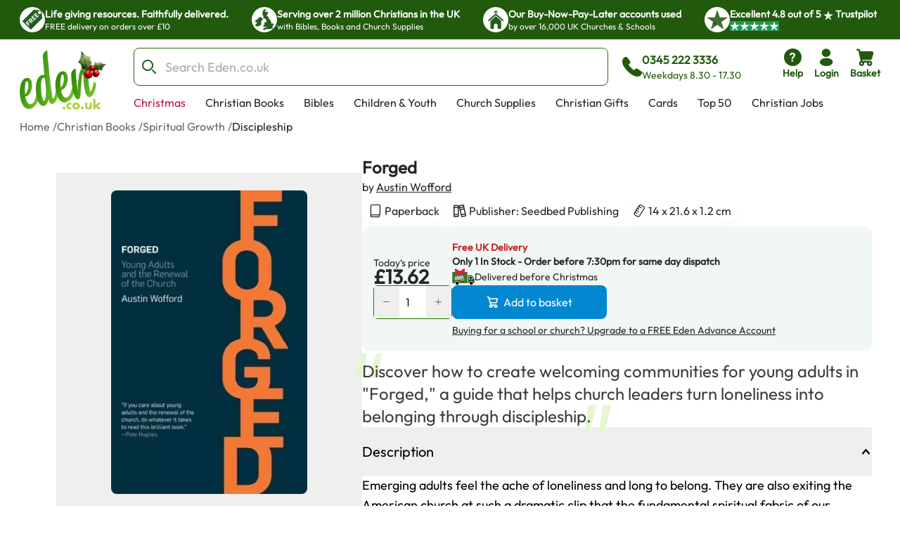

--- FILE ---
content_type: text/html; charset=utf-8
request_url: https://www.eden.co.uk/christian-books/spiritual-growth/discipleship/forged/
body_size: 37414
content:
<!DOCTYPE html><html lang="en"><head><meta charSet="utf-8"/><meta name="viewport" content="width=device-width, initial-scale=1"/><link rel="preload" as="image" href="https://eden-xi.vercel.app/_next/static/media/Free.cffbd6a1.svg"/><link rel="preload" as="image" href="https://eden-xi.vercel.app/_next/static/media/UK.a2b88c8b.svg"/><link rel="preload" as="image" href="https://eden-xi.vercel.app/_next/static/media/Church.02abe876.svg"/><link rel="preload" as="image" href="https://eden-xi.vercel.app/_next/static/media/TrustpilotStar.eaa9bf6e.svg"/><link rel="preload" as="image" href="https://eden-xi.vercel.app/_next/static/media/TrustpilotSmallStar.8a4a0c88.svg"/><link rel="preload" as="image" href="https://eden-xi.vercel.app/_next/static/media/ChristmasLogo.5db13da4.webp"/><link rel="stylesheet" href="https://eden-xi.vercel.app/_next/static/chunks/abc7adc26b5802fa.css" data-precedence="next"/><link rel="stylesheet" href="https://eden-xi.vercel.app/_next/static/chunks/2bf26643129e049c.css" data-precedence="next"/><link rel="preload" as="script" fetchPriority="low" href="https://eden-xi.vercel.app/_next/static/chunks/c63a996bf264d983.js"/><script src="https://eden-xi.vercel.app/_next/static/chunks/ae15d8e1c09debcf.js" async=""></script><script src="https://eden-xi.vercel.app/_next/static/chunks/2e12de167bcadd9f.js" async=""></script><script src="https://eden-xi.vercel.app/_next/static/chunks/eac92291287fc1bf.js" async=""></script><script src="https://eden-xi.vercel.app/_next/static/chunks/c93a534e301850ce.js" async=""></script><script src="https://eden-xi.vercel.app/_next/static/chunks/eb0090859a5c1240.js" async=""></script><script src="https://eden-xi.vercel.app/_next/static/chunks/turbopack-7686088b23e3d3af.js" async=""></script><script src="https://eden-xi.vercel.app/_next/static/chunks/10201f10608cf07e.js" async=""></script><script src="https://eden-xi.vercel.app/_next/static/chunks/150cc222b66b2668.js" async=""></script><script src="https://eden-xi.vercel.app/_next/static/chunks/a5b19621d4346815.js" async=""></script><script src="https://eden-xi.vercel.app/_next/static/chunks/c784fc55fbb0d36b.js" async=""></script><script src="https://eden-xi.vercel.app/_next/static/chunks/3db6afd1c8a77773.js" async=""></script><script src="https://eden-xi.vercel.app/_next/static/chunks/34e94201d63dd70d.js" async=""></script><script src="https://eden-xi.vercel.app/_next/static/chunks/a8d7e4d4a80129c3.js" async=""></script><script src="https://eden-xi.vercel.app/_next/static/chunks/3c916625242d0c63.js" async=""></script><script src="https://eden-xi.vercel.app/_next/static/chunks/d5fe566c2870f839.js" async=""></script><script src="https://eden-xi.vercel.app/_next/static/chunks/6153b0a3f70fcc75.js" async=""></script><script src="https://eden-xi.vercel.app/_next/static/chunks/e415f08edfc6e660.js" async=""></script><script src="https://eden-xi.vercel.app/_next/static/chunks/fd632ae2af352471.js" async=""></script><script src="https://eden-xi.vercel.app/_next/static/chunks/16603c4dd5d9ad3b.js" async=""></script><script src="https://eden-xi.vercel.app/_next/static/chunks/ede57110422f5e13.js" async=""></script><script src="https://eden-xi.vercel.app/_next/static/chunks/e2e5c466805c5e71.js" async=""></script><script src="https://eden-xi.vercel.app/_next/static/chunks/2e962725c4a5afb8.js" async=""></script><script src="https://eden-xi.vercel.app/_next/static/chunks/c78a717757f6391a.js" async=""></script><script src="https://eden-xi.vercel.app/_next/static/chunks/317d8fae9acbd3ad.js" async=""></script><script src="https://eden-xi.vercel.app/_next/static/chunks/92f004c6a9ae1a32.js" async=""></script><script src="https://eden-xi.vercel.app/_next/static/chunks/c048da8666c21a40.js" async=""></script><script src="https://eden-xi.vercel.app/_next/static/chunks/818491d8b3f13b9a.js" async=""></script><script src="https://eden-xi.vercel.app/_next/static/chunks/5892cc7030b827e8.js" async=""></script><script src="https://eden-xi.vercel.app/_next/static/chunks/eacc7dadfa2a05a6.js" async=""></script><script src="https://eden-xi.vercel.app/_next/static/chunks/4cc203738dc71912.js" async=""></script><script src="https://eden-xi.vercel.app/_next/static/chunks/4aa271f3ed476c2b.js" async=""></script><script src="https://eden-xi.vercel.app/_next/static/chunks/f70693968d268653.js" async=""></script><script src="https://eden-xi.vercel.app/_next/static/chunks/32ab6ebd2493b76a.js" async=""></script><script src="https://eden-xi.vercel.app/_next/static/chunks/829a4576e5bd9210.js" async=""></script><link rel="preload" href="https://app.termly.io/resource-blocker/5d5e0665-c374-4d40-83b0-7f906d915d7e?autoBlock=on" as="script"/><meta name="next-size-adjust" content=""/><title>Forged: Free Delivery at Eden.co.uk</title><meta name="description" content="Forged:  (9781628249484): Free Delivery at Eden.co.uk"/><meta name="keywords" content="Forged, Wofford, Austin, 9781628249484, Christian Books"/><link rel="canonical" href="https://www.eden.co.uk/christian-books/spiritual-growth/discipleship/forged/"/><meta name="sentry-trace" content="0f454fffbd2ef9beebeb70b3188ce29c-38ff48e013908c56-0"/><meta name="baggage" content="sentry-environment=vercel-production,sentry-release=19567e602001329113abb14c721c6a51fd117e69,sentry-public_key=87a68108235e6579552c7ca8603236ac,sentry-trace_id=0f454fffbd2ef9beebeb70b3188ce29c,sentry-org_id=522732,sentry-sampled=false,sentry-sample_rand=0.8105706260073893,sentry-sample_rate=0.05"/><script src="https://eden-xi.vercel.app/_next/static/chunks/a6dad97d9634a72d.js" noModule=""></script></head><body class="outfitfont_ce409f23-module__6863Pq__className text-copy-950"><div hidden=""><!--$--><!--/$--></div><noscript><iframe src="https://www.googletagmanager.com/ns.html?id=GTM-WK2QFDW6" height="0" width="0" style="display:none;visibility:hidden"></iframe></noscript><!--$--><!--/$--><header><div class="flex h-5 items-center justify-center gap-4 bg-[#F9FCE9] p-5 text-lg font-normal sm:hidden"><span>Excellent</span><span>4.8 out of 5</span><img alt="On Trustpilot" loading="lazy" width="97" height="25" decoding="async" data-nimg="1" style="color:transparent" src="https://eden-xi.vercel.app/_next/static/media/TrustpilotMobile.e44405c2.svg"/></div><div class="hidden justify-center bg-primary-900 sm:flex"><ul class="grid w-full max-w-screen-2xl justify-center gap-4 overflow-hidden px-7 [grid-auto-rows:0] [grid-template-rows:1fr] sm:[grid-template-columns:repeat(2,minmax(250px,auto))] lg:justify-between lg:gap-0 lg:[grid-template-columns:repeat(4,minmax(250px,auto))]"><li class="flex gap-2.5 py-2.5 lg:animate-none animate-infoBarAnimation opacity-0 lg:opacity-100 sm:[grid-column:2] sm:[grid-row:1] lg:[grid-column:1]"><div class="flex size-9 items-center justify-center rounded-full bg-white"><img alt="Free" width="28" height="28" decoding="async" data-nimg="1" style="color:transparent" src="https://eden-xi.vercel.app/_next/static/media/Free.cffbd6a1.svg"/></div><div class="text-white"><div class="text-sm font-semibold">Life giving resources. Faithfully delivered.</div><div class="text-xs font-normal">FREE delivery on orders over £10</div></div></li><li class="flex gap-2.5 py-2.5 lg:animate-none animate-infoBarAnimation opacity-0 lg:opacity-100 [animation-delay:8s] sm:[grid-column:2] sm:[grid-row:1] lg:[grid-column:2]"><div class="flex size-9 items-center justify-center rounded-full bg-white"><img alt="UK" width="28" height="28" decoding="async" data-nimg="1" style="color:transparent" src="https://eden-xi.vercel.app/_next/static/media/UK.a2b88c8b.svg"/></div><div class="text-white"><div class="text-sm font-semibold">Serving over 2 million Christians in the UK</div><div class="text-xs font-normal">with Bibles, Books and Church Supplies</div></div></li><li class="flex gap-2.5 py-2.5 lg:animate-none animate-infoBarAnimation opacity-0 lg:opacity-100 [animation-delay:16s] sm:[grid-column:2] sm:[grid-row:1] lg:[grid-column:3]"><div class="flex size-9 items-center justify-center rounded-full bg-white"><img alt="Church" width="28" height="28" decoding="async" data-nimg="1" style="color:transparent" src="https://eden-xi.vercel.app/_next/static/media/Church.02abe876.svg"/></div><div class="text-white"><div class="text-sm font-semibold">Our Buy-Now-Pay-Later accounts used</div><div class="text-xs font-normal">by over 16,000 UK Churches &amp; Schools</div></div></li><li class="flex gap-2.5 py-2.5 lg:animate-none sm:[grid-column:1] sm:[grid-row:1] lg:[grid-column:4]"><div class="flex size-9 items-center justify-center rounded-full bg-white"><img alt="Trustpilot star" width="31" height="28" decoding="async" data-nimg="1" style="color:transparent" src="https://eden-xi.vercel.app/_next/static/media/TrustpilotStar.eaa9bf6e.svg"/></div><div class="text-white"><div class="text-sm font-semibold"><span>Excellent <!-- -->4.8<!-- --> out of <!-- -->5<!-- --> <img alt="star" width="14" height="14" decoding="async" data-nimg="1" class="inline" style="color:transparent" src="https://eden-xi.vercel.app/_next/static/media/TrustpilotSmallStar.8a4a0c88.svg"/> Trustpilot</span></div><div class="text-xs font-normal"><ul class="flex gap-1"><li class="bg-[#219653]"><img alt="star" width="14" height="14" decoding="async" data-nimg="1" style="color:transparent" src="https://eden-xi.vercel.app/_next/static/media/TrustpilotSmallStar.8a4a0c88.svg"/></li><li class="bg-[#219653]"><img alt="star" width="14" height="14" decoding="async" data-nimg="1" style="color:transparent" src="https://eden-xi.vercel.app/_next/static/media/TrustpilotSmallStar.8a4a0c88.svg"/></li><li class="bg-[#219653]"><img alt="star" width="14" height="14" decoding="async" data-nimg="1" style="color:transparent" src="https://eden-xi.vercel.app/_next/static/media/TrustpilotSmallStar.8a4a0c88.svg"/></li><li class="bg-[#219653]"><img alt="star" width="14" height="14" decoding="async" data-nimg="1" style="color:transparent" src="https://eden-xi.vercel.app/_next/static/media/TrustpilotSmallStar.8a4a0c88.svg"/></li><li class="bg-[#219653]"><img alt="star" width="14" height="14" decoding="async" data-nimg="1" style="color:transparent" src="https://eden-xi.vercel.app/_next/static/media/TrustpilotSmallStar.8a4a0c88.svg"/></li></ul></div></div></li></ul></div><div class="relative flex justify-center" id="header"><div class="mt-3 grid w-full max-w-screen-2xl grid-cols-[74px_1fr] gap-y-3 px-2.5 pl-[18px] [grid-template-areas:&#x27;logo_icons&#x27;&#x27;search_search&#x27;] sm:grid-cols-[100px_1fr_auto] sm:px-5 sm:pl-[28px] md:grid-cols-[126px_1fr_auto] md:gap-x-4 md:gap-y-2.5 md:[grid-template-areas:&#x27;logo_search_icons&#x27;&#x27;logo_navMenu_navMenu&#x27;]"><a class="self-center [grid-area:logo]" href="/"><img alt="Eden.co.uk" width="126" height="84" decoding="async" data-nimg="1" class="w-full" style="color:transparent" src="https://eden-xi.vercel.app/_next/static/media/ChristmasLogo.5db13da4.webp"/></a><div class="flex w-full items-center [grid-area:search] md:ml-5"><div class="[&amp;&gt;#searchResults:hover]:bg group w-full"><form class="flex max-h-[54px]" action="/shop/search.php"><label for="searchBar" class="sr-only">Search Bar</label><div class="text-copy-900 copy-500 mr-2 w-full font-light uppercase [&amp;_input:focus]:outline-none [&amp;_input:focus]:ring-2 [&amp;_input:focus]:!ring-primary-700 [&amp;_input]:h-[54px] [&amp;_input]:border-primary-800 [&amp;_input]:pl-11 [&amp;_input]:text-lg [&amp;_input]:placeholder:opacity-60"><div class="flex [&amp;_input:focus]:border-secondary-300 [&amp;_input:focus]:ring-secondary-300 [&amp;_div]:pointer-events-auto [&amp;_input]:bg-copy-50 [&amp;_input]:border-copy-300 font-formal text-sm [&amp;_input]:h-[37px]"><div class="relative w-full"><div class="pointer-events-none absolute inset-y-0 left-0 flex items-center pl-3"><span class="icon font-[flowbite] icon-search-outline text-[#205E1C] text-xl font-thin"></span></div><input class="block w-full border disabled:cursor-not-allowed disabled:opacity-50 border-gray-300 bg-gray-50 text-gray-900 focus:border-cyan-500 focus:ring-cyan-500 dark:border-gray-600 dark:bg-gray-700 dark:text-white dark:placeholder-gray-400 dark:focus:border-cyan-500 dark:focus:ring-cyan-500 h-10 pl-10 rounded-lg" type="text" id="searchBar" placeholder="Search Eden.co.uk" name="q" value=""/></div></div></div></form><div id="searchResults" class="peer absolute left-1/2 top-[calc(100%+2px)] z-30 hidden w-full -translate-x-1/2 group-focus-within:block hover:block sm:top-full sm:px-8"><div class="mx-auto w-full max-w-screen-2xl rounded-b-lg bg-white p-6  md:px-40 hidden"><ul class="flex max-h-[116px] flex-wrap gap-x-2 gap-y-4 overflow-hidden py-1 sm:max-h-max"></ul><div class="mt-5 gap-10 md:grid md:[grid-template-columns:auto_minmax(0,1fr)]"><div class="hidden whitespace-nowrap md:block"><p class="text-base font-bold text-[#00000099]">Categories</p><ul><li class="ml-3">No pages found</li></ul><p class="mt-4 text-base font-bold text-[#00000099]">People</p><ul><li class="ml-3">No people found</li></ul></div><div class="max-w-full"><p class="mb-3 text-2xl">Products</p><ul class=" flex overflow-scroll px-1 pt-1 [&amp;::-webkit-scrollbar]:hidden [-ms-overflow-style:none] [scrollbar-width:none] gap-x-6 [grid-auto-rows:0] [grid-template-columns:repeat(auto-fit,200px)] [grid-template-rows:auto] md:grid md:overflow-hidden [&amp;::-webkit-scrollbar]:hidden [-ms-overflow-style:none] [scrollbar-width:none]"></ul><a class="mt-6 flex gap-2 text-[#046FD6]" tabindex="-1" href="https://www.eden.co.uk/shop/search.php?q=">View all products (0)<span class="icon font-[flowbite] icon-arrow-big-right text-inherit"></span></a></div></div></div></div><div class="pointer-events-none absolute w-full bg-black opacity-50 search-backdrop left-0 top-full z-[25] hidden group-focus-within:sm:block peer-hover:sm:block" style="height:max(calc(100vh - 170px),-170px)"></div></div><div class="ml-3 hidden items-center gap-3 whitespace-nowrap text-primary-900 md:mr-[6%] md:flex"><span class="icon font-[flowbite] icon-phone-solid text-3xl leading-none text-inherit"></span><span class="block text-start text-sm"><p class="text-base font-semibold">0345 222 3336</p><p class="font-medium">Weekdays 8.30 - 17.30</p></span></div></div><ul class="ml-auto flex gap-2 [grid-area:icons]"><li class="hidden md:block"><a href="https://www.eden.co.uk/help" type="button" class="group relative flex items-stretch justify-center p-0.5 text-center font-medium transition-[color,background-color,border-color,text-decoration-color,fill,stroke,box-shadow] focus:z-10 focus:outline-none bg-transparent border-transparent hover:bg-transparent hover:border-transparent focus:border-transparent focus-visible:ring-primary-700 focus-visible:ring rounded-lg px-2 text-primary-900 [&amp;&gt;span]:items-center [&amp;&gt;span]:justify-center [&amp;&gt;span]:p-0 [&amp;&gt;span]:flex-col [&amp;&gt;span]:gap-1" aria-label="help"><span class="flex items-stretch gap-2 rounded-md px-4 py-1.5 text-sm font-medium leading-normal"><span class="icon font-[flowbite] icon-circle-question-help-solid text-3xl leading-none text-inherit"></span><span class="block text-start text-sm"><p class="font-semibold ">Help</p></span></span></a></li><li class="hidden md:block"><!--$?--><template id="B:0"></template><a href="/secure/myeden/login.php" type="button" class="group relative flex items-stretch justify-center p-0.5 text-center font-medium transition-[color,background-color,border-color,text-decoration-color,fill,stroke,box-shadow] focus:z-10 focus:outline-none bg-transparent border-transparent hover:bg-transparent hover:border-transparent focus:border-transparent focus-visible:ring-primary-700 focus-visible:ring rounded-lg px-2 text-primary-900 [&amp;&gt;span]:items-center [&amp;&gt;span]:justify-center [&amp;&gt;span]:p-0 [&amp;&gt;span]:flex-col [&amp;&gt;span]:gap-1" aria-label="login"><span class="flex items-stretch gap-2 rounded-md px-4 py-1.5 text-sm font-medium leading-normal"><span class="icon font-[flowbite] icon-user-filled text-3xl leading-none text-inherit"></span><span class="block text-start text-sm"><p class="font-semibold ">Login</p></span></span></a><!--/$--></li><li class="sm:hidden"><a href="tel:0345 222 3336" type="button" class="group relative flex items-stretch justify-center p-0.5 text-center font-medium transition-[color,background-color,border-color,text-decoration-color,fill,stroke,box-shadow] focus:z-10 focus:outline-none bg-transparent border-transparent hover:bg-transparent hover:border-transparent focus:border-transparent focus-visible:ring-primary-700 focus-visible:ring rounded-lg px-2 text-primary-900 [&amp;&gt;span]:items-center [&amp;&gt;span]:justify-center [&amp;&gt;span]:p-0 [&amp;&gt;span]:flex-col [&amp;&gt;span]:gap-1" aria-label="phone"><span class="flex items-stretch gap-2 rounded-md px-4 py-1.5 text-sm font-medium leading-normal"><span class="icon font-[flowbite] icon-phone-solid text-3xl leading-none text-inherit"></span><span class="block text-start text-sm"><p class="font-semibold ">Call</p></span></span></a></li><li><!--$?--><template id="B:1"></template><button type="button" class="group relative flex items-stretch justify-center p-0.5 text-center font-medium transition-[color,background-color,border-color,text-decoration-color,fill,stroke,box-shadow] focus:z-10 focus:outline-none bg-transparent border-transparent hover:bg-transparent hover:border-transparent focus:border-transparent focus-visible:ring-primary-700 focus-visible:ring rounded-lg px-2 text-primary-900 [&amp;&gt;span]:items-center [&amp;&gt;span]:justify-center [&amp;&gt;span]:p-0 [&amp;&gt;span]:flex-col [&amp;&gt;span]:gap-1"><span class="flex items-stretch gap-2 rounded-md px-4 py-1.5 text-sm font-medium leading-normal"><span class="icon font-[flowbite] icon-shopping-cart-solid text-3xl leading-none text-inherit"></span><span class="block text-start text-sm"><p class="font-semibold ">Basket</p></span></span></button><!--/$--></li><li class="md:hidden"><button type="button" class="group relative flex items-stretch justify-center p-0.5 text-center font-medium transition-[color,background-color,border-color,text-decoration-color,fill,stroke,box-shadow] focus:z-10 focus:outline-none bg-transparent border-transparent hover:bg-transparent hover:border-transparent focus:border-transparent focus-visible:ring-primary-700 focus-visible:ring rounded-lg px-2 text-primary-900 [&amp;&gt;span]:items-center [&amp;&gt;span]:justify-center [&amp;&gt;span]:p-0 [&amp;&gt;span]:flex-col [&amp;&gt;span]:gap-1"><span class="flex items-stretch gap-2 rounded-md px-4 py-1.5 text-sm font-medium leading-normal"><span class="icon font-[flowbite] icon-hamburger text-3xl leading-none text-inherit"></span><span class="block text-start text-sm"><p class="font-semibold ">Menu</p></span></span></button><div class="fixed left-0 top-0 z-50 block h-full overflow-scroll bg-white text-[#205E1C] transition-all ease-in-out md:hidden w-0"><div class="flex p-5"><a href="/"><img alt="Eden.co.uk" width="126" height="84" decoding="async" data-nimg="1" class="w-[76px] h-auto object-cover" style="color:transparent" src="https://eden-xi.vercel.app/_next/static/media/ChristmasLogo.5db13da4.webp"/></a><button class="ml-auto" aria-label="Close"><span class="icon font-[flowbite] icon-cancel text-2xl text-inherit"></span></button></div><div class="grid w-full overflow-hidden"><div class="w-full transition-transform duration-300 [grid-column:1] [grid-row:1]" style="transform:translateX(0%);height:auto"><div><hr class="h-px border-0 bg-gray-200"/><ul><li><button class="items-center justify-between flex py-4 pl-5 pr-3 w-full"><p class="text-base font-bold">Christmas</p><span class="icon font-[flowbite] icon-chevron-right-lg text-inherit text-xl leading-none"></span></button><hr class="h-px border-0 bg-gray-200"/></li><li><button class="items-center justify-between flex py-4 pl-5 pr-3 w-full"><p class="text-base font-bold">Christian Books</p><span class="icon font-[flowbite] icon-chevron-right-lg text-inherit text-xl leading-none"></span></button><hr class="h-px border-0 bg-gray-200"/></li><li><button class="items-center justify-between flex py-4 pl-5 pr-3 w-full"><p class="text-base font-bold">Bibles</p><span class="icon font-[flowbite] icon-chevron-right-lg text-inherit text-xl leading-none"></span></button><hr class="h-px border-0 bg-gray-200"/></li><li><button class="items-center justify-between flex py-4 pl-5 pr-3 w-full"><p class="text-base font-bold">Children &amp; Youth</p><span class="icon font-[flowbite] icon-chevron-right-lg text-inherit text-xl leading-none"></span></button><hr class="h-px border-0 bg-gray-200"/></li><li><button class="items-center justify-between flex py-4 pl-5 pr-3 w-full"><p class="text-base font-bold">Church Supplies</p><span class="icon font-[flowbite] icon-chevron-right-lg text-inherit text-xl leading-none"></span></button><hr class="h-px border-0 bg-gray-200"/></li><li><button class="items-center justify-between flex py-4 pl-5 pr-3 w-full"><p class="text-base font-bold">Christian Gifts</p><span class="icon font-[flowbite] icon-chevron-right-lg text-inherit text-xl leading-none"></span></button><hr class="h-px border-0 bg-gray-200"/></li><li><button class="items-center justify-between flex py-4 pl-5 pr-3 w-full"><p class="text-base font-bold">Cards</p><span class="icon font-[flowbite] icon-chevron-right-lg text-inherit text-xl leading-none"></span></button><hr class="h-px border-0 bg-gray-200"/></li><li><button class="items-center justify-between flex py-4 pl-5 pr-3 w-full"><p class="text-base font-bold">Top 50</p><span class="icon font-[flowbite] icon-chevron-right-lg text-inherit text-xl leading-none"></span></button><hr class="h-px border-0 bg-gray-200"/></li><li><a class="items-center justify-between flex py-4 pl-5 pr-3 w-full" href="https://www.eden.co.uk/o/jobs"><p class="text-base font-bold">Christian Jobs</p><span class="icon font-[flowbite] icon-chevron-right-lg text-inherit text-xl leading-none"></span></a><hr class="h-px border-0 bg-gray-200"/></li><li><button class="items-center justify-between flex py-4 pl-5 pr-3 w-full"><p class="text-base font-bold">Christian Charities</p><span class="icon font-[flowbite] icon-chevron-right-lg text-inherit text-xl leading-none"></span></button><hr class="h-px border-0 bg-gray-200"/></li></ul></div></div><div class="w-full transition-all duration-300 [grid-column:1] [grid-row:1]" style="transform:translateX(100%);height:0"></div><div class="w-full transition-all duration-300 [grid-column:1] [grid-row:1]" style="transform:translateX(200%);height:0"></div></div><ul class="flex flex-col gap-4"><li><a href="tel:0345 222 3336" type="button" class="group relative flex items-stretch p-0.5 text-center font-medium transition-[color,background-color,border-color,text-decoration-color,fill,stroke,box-shadow] focus:z-10 focus:outline-none bg-transparent border-transparent hover:bg-transparent hover:border-transparent focus:border-transparent focus-visible:ring-primary-700 focus-visible:ring rounded-lg text-primary-900 [&amp;&gt;span]:items-center [&amp;&gt;span]:justify-center [&amp;&gt;span]:p-0 [&amp;&gt;span]:flex-row [&amp;&gt;span]:gap-3 mt-4 justify-start px-5" aria-label="phone"><span class="flex items-stretch gap-2 rounded-md px-4 py-1.5 text-sm font-medium leading-normal"><span class="icon font-[flowbite] icon-phone-solid text-3xl leading-none text-inherit"></span><span class="block text-start text-sm"><p class="font-semibold text-base">0345 222 3336</p><p>Weekdays 8.30 - 17.30</p></span></span></a></li><li><a href="/secure/myeden/login.php" type="button" class="group relative flex items-stretch p-0.5 text-center font-medium transition-[color,background-color,border-color,text-decoration-color,fill,stroke,box-shadow] focus:z-10 focus:outline-none bg-transparent border-transparent hover:bg-transparent hover:border-transparent focus:border-transparent focus-visible:ring-primary-700 focus-visible:ring rounded-lg text-primary-900 [&amp;&gt;span]:items-center [&amp;&gt;span]:justify-center [&amp;&gt;span]:p-0 [&amp;&gt;span]:flex-row -ml-1 justify-start px-5 [&amp;&gt;span]:gap-2.5" aria-label="Login"><span class="flex items-stretch gap-2 rounded-md px-4 py-1.5 text-sm font-medium leading-normal"><span class="icon font-[flowbite] icon-user-filled text-inherit text-[30px]"></span><span class="block text-start text-sm"><p class="font-semibold text-base">Login</p></span></span></a></li><li><a href="https://www.eden.co.uk/help" type="button" class="group relative flex items-stretch p-0.5 text-center font-medium transition-[color,background-color,border-color,text-decoration-color,fill,stroke,box-shadow] focus:z-10 focus:outline-none bg-transparent border-transparent hover:bg-transparent hover:border-transparent focus:border-transparent focus-visible:ring-primary-700 focus-visible:ring rounded-lg text-primary-900 [&amp;&gt;span]:items-center [&amp;&gt;span]:justify-center [&amp;&gt;span]:p-0 [&amp;&gt;span]:flex-row [&amp;&gt;span]:gap-3 justify-start px-5" aria-label="help"><span class="flex items-stretch gap-2 rounded-md px-4 py-1.5 text-sm font-medium leading-normal"><span class="icon font-[flowbite] icon-circle-question-help-solid text-3xl leading-none text-inherit"></span><span class="block text-start text-sm"><p class="font-semibold text-base">Help</p></span></span></a></li></ul></div></li></ul><ul class="ml-1.5 hidden max-h-[28px] flex-wrap overflow-hidden md:flex [grid-area:navMenu]"><li class="peer hidden whitespace-nowrap md:block"><a class="block border-2 border-b-4 border-solid border-transparent px-3 hover:border-b-primary-700 focus:outline-none focus-visible:border-primary-700" href="https://www.eden.co.uk/christmas/" style="color:#BD163D">Christmas</a></li><li class="peer hidden whitespace-nowrap md:block"><a class="block border-2 border-b-4 border-solid border-transparent px-3 hover:border-b-primary-700 focus:outline-none focus-visible:border-primary-700" href="https://www.eden.co.uk/christian-books/">Christian Books</a></li><li class="peer hidden whitespace-nowrap md:block"><a class="block border-2 border-b-4 border-solid border-transparent px-3 hover:border-b-primary-700 focus:outline-none focus-visible:border-primary-700" href="https://www.eden.co.uk/bibles/">Bibles</a></li><li class="peer hidden whitespace-nowrap md:block"><a class="block border-2 border-b-4 border-solid border-transparent px-3 hover:border-b-primary-700 focus:outline-none focus-visible:border-primary-700" href="https://www.eden.co.uk/childrens/">Children &amp; Youth</a></li><li class="peer hidden whitespace-nowrap md:block"><a class="block border-2 border-b-4 border-solid border-transparent px-3 hover:border-b-primary-700 focus:outline-none focus-visible:border-primary-700" href="https://www.eden.co.uk/church-supplies/">Church Supplies</a></li><li class="peer hidden whitespace-nowrap md:block"><a class="block border-2 border-b-4 border-solid border-transparent px-3 hover:border-b-primary-700 focus:outline-none focus-visible:border-primary-700" href="https://www.eden.co.uk/christian-gifts/">Christian Gifts</a></li><li class="peer hidden whitespace-nowrap md:block"><a class="block border-2 border-b-4 border-solid border-transparent px-3 hover:border-b-primary-700 focus:outline-none focus-visible:border-primary-700" href="https://www.eden.co.uk/christian-greeting-cards/">Cards</a></li><li class="peer hidden whitespace-nowrap md:block"><a class="block border-2 border-b-4 border-solid border-transparent px-3 hover:border-b-primary-700 focus:outline-none focus-visible:border-primary-700" href="https://www.eden.co.uk/top-50-all/">Top 50</a></li><li class="peer hidden whitespace-nowrap md:block"><a class="block border-2 border-b-4 border-solid border-transparent px-3 hover:border-b-primary-700 focus:outline-none focus-visible:border-primary-700" href="https://www.eden.co.uk/o/jobs">Christian Jobs</a></li><li class="peer hidden whitespace-nowrap md:block"><a class="block border-2 border-b-4 border-solid border-transparent px-3 hover:border-b-primary-700 focus:outline-none focus-visible:border-primary-700" href="https://www.eden.co.uk/o/">Christian Charities</a></li></ul></div></div></header><ol class="flex flex-wrap gap-1 text-sm sm:text-xs md:text-base mx-auto mt-2 max-w-screen-2xl pl-5 sm:pl-7"><li class="hidden md:block opacity-70"><a href="https://www.eden.co.uk/" class="hover:underline">Home</a><span class="ml-1">/</span></li><li class="hidden md:block opacity-70"><a href="https://www.eden.co.uk/christian-books/" class="hover:underline">Christian Books</a><span class="ml-1">/</span></li><li class=" opacity-70"><a href="https://www.eden.co.uk/christian-books/spiritual-growth/" class="hover:underline">Spiritual Growth</a><span class="ml-1">/</span></li><li class=" "><a href="https://www.eden.co.uk/christian-books/spiritual-growth/discipleship/" class="hover:underline">Discipleship</a></li></ol><div class="mx-auto mt-3.5 max-w-screen-2xl gap-x-[40px] pb-10 sm:flex sm:flex-row sm:justify-center sm:pl-12 sm:pr-6 md:gap-x-8 md:pl-20 md:pr-10 xl:gap-14"><div class="relative px-6 sm:mt-5 sm:w-[47%] sm:px-0 md:mt-8 md:w-[52%] md:max-w-[420px] lg:w-3/5 lg:max-w-[530px]"><div class="relative mt-2 rounded-lg bg-transparent md:pointer-fine:bg-white"><div class="embla overflow-hidden"><ul class="embla__container flex"><li class="embla__slide min-w-0 [flex:0_0_100%]" data-multimediaindex="0"><button class="focus-visible:border-primary-600 m-auto box-border size-full transition-transform focus-visible:border hover:scale-110"><div class="mx-auto p-[5%]"><picture><source type="image/webp" srcSet="https://www.eden.co.uk/images/500/9781628249484.webp"/><img alt="Forged" width="480" height="741" class="mx-auto max-h-[85vw] w-auto max-w-full rounded-md object-contain sm:max-h-[60vh] sm:rounded-lg" loading="eager" src="https://www.eden.co.uk/images/500/9781628249484.jpg"/></picture></div></button></li></ul></div></div><div class="items-center justify-center gap-1 hidden sm:flex sm:justify-center"><div class="flex items-center"><div class="group flex items-center gap-1"><div class="relative z-20 overflow-visible"><button type="button" class="group flex items-stretch justify-center text-center font-medium transition-[color,background-color,border-color,text-decoration-color,fill,stroke,box-shadow] focus:z-10 focus:outline-none border-solid border-white hover:border-gray-100 focus:border-gray-100 focus:border-3 relative overflow-visible rounded-lg border-0 bg-transparent p-0 text-red-700 hover:bg-transparent focus:bg-transparent active:bg-transparent sm:size-10 size-10 shrink-0"><span class="flex items-stretch gap-2 rounded-md px-4 py-1.5 text-sm font-medium leading-normal"><span class="icon font-[flowbite] icon-filled-bookmark flex size-full items-center justify-center [-webkit-text-stroke:0.3px_#000000] relative z-10 transition-opacity [-webkit-text-fill-color:#FFFFFF] group-hover:opacity-0"></span><span class="icon font-[flowbite] icon-filled-bookmark flex size-full items-center justify-center [-webkit-text-stroke:0.3px_#000000] absolute inset-0 z-10 opacity-0 transition-opacity [-webkit-text-fill-color:#FACA15] group-hover:opacity-100"></span></span></button></div><p class="cursor-pointer text-lg font-normal text-black sm:text-base md:text-lg xl:text-xl">Bookmark this item</p></div></div></div><div class="flex-col sm:gap-5 mx-6 my-4 hidden sm:mx-0 sm:my-5 sm:flex"><div class="flex items-center gap-3"><span class="icon font-[flowbite] icon-tick-circle text-base text-secondary-500 sm:text-sm md:text-lg xl:text-2xl"></span><p class="text-sm font-normal leading-normal text-copy-950 sm:text-sm md:text-base xl:text-lg">For emerging adults seeking true community and belonging.</p></div><div class="flex items-center gap-3"><span class="icon font-[flowbite] icon-tick-circle text-base text-secondary-500 sm:text-sm md:text-lg xl:text-2xl"></span><p class="text-sm font-normal leading-normal text-copy-950 sm:text-sm md:text-base xl:text-lg">&quot;Forged&quot; helps you overcome loneliness and connect deeply.</p></div><div class="flex items-center gap-3"><span class="icon font-[flowbite] icon-tick-circle text-base text-secondary-500 sm:text-sm md:text-lg xl:text-2xl"></span><p class="text-sm font-normal leading-normal text-copy-950 sm:text-sm md:text-base xl:text-lg">You’ll build lasting friendships and grow in faith together.</p></div></div><div class="relative mt-36 hidden sm:block"><img alt="Forged and Holy Habits: Breaking Bread" loading="lazy" width="372" height="289" decoding="async" data-nimg="1" class="pointer-events-none absolute bottom-0 w-full blur-[105px] sm:blur-[30px] h-[100%] top-[-80px] z-[-1]" style="color:transparent" src="https://eden-xi.vercel.app/_next/static/media/BundleBackground.124ba9e6.svg"/><div class="text-copy-950 w-full"><div class="flex items-end justify-center"><a href="//www.eden.co.uk/christian-books/spiritual-growth/discipleship/holy-habits-breaking-bread/" class="z-10"><picture><source type="image/webp" srcSet="https://www.eden.co.uk/images/223/9781532667671.webp"/><img width="225" height="319" loading="lazy" class="w-[162px] rounded-md object-contain transition duration-500 hover:scale-110 sm:w-[86px] sm:rounded md:w-[146px] md:rounded-md lg:w-[225px] lg:rounded-lg" alt="Holy Habits: Breaking Bread" src="https://www.eden.co.uk/images/223/9781532667671.jpg"/></picture></a><a href="//www.eden.co.uk/christian-books/spiritual-growth/discipleship/forged/" class="z-0 -ml-1 mb-3 self-end"><picture><source type="image/webp" srcSet="https://www.eden.co.uk/images/185/9781628249484.webp"/><img width="185" height="286" loading="lazy" class="w-[122px] rounded-md object-contain transition duration-500 hover:scale-110 sm:w-[69px] sm:rounded md:w-[118px] md:rounded-md lg:w-[185px] lg:rounded-lg" alt="Forged" src="https://www.eden.co.uk/images/185/9781628249484.jpg"/></picture></a></div><div class="flex justify-center"><div><button type="button" class="group relative flex items-stretch p-0.5 text-center transition-[color,background-color,border-color,text-decoration-color,fill,stroke,box-shadow] focus:z-10 focus:outline-none bg-buy-600 text-white border-solid hover:bg-buy-700 focus:bg-buy-700 font-medium text-base sm:text-xs md:text-base [&amp;&gt;span]:[font-size:inherit] z-20 -mt-6 min-h-10 w-[355px] justify-center rounded-[10px] border-[3px] border-white py-1.5 hover:border-transparent focus:border-transparent sm:w-[181px] md:w-[292px] lg:w-[395px] xl:py-2.5 xl:text-base [&amp;&gt;span]:text-sm [&amp;&gt;span]:sm:text-xs [&amp;&gt;span]:md:text-sm" aria-label="Add To Basket"><span class="flex items-stretch gap-2 rounded-md px-3 py-1 text-sm font-medium leading-normal">Add both to basket for £24.74 and save £1.30</span></button></div></div></div></div></div><div class="-mt-6 flex w-full min-w-0 flex-col gap-6 rounded-t-[50px] bg-white shadow-6 sm:mt-4 sm:items-start sm:gap-8 sm:rounded-t-none sm:bg-transparent sm:shadow-none md:gap-10 xl:gap-11 xl:gap-[43px]"><div class=" relative flex w-full flex-col gap-y-1.5 rounded-t-[50px] bg-white px-5 sm:gap-y-3 sm:rounded-t-none sm:bg-transparent sm:px-0 md:gap-y-3.5"><div><h1 class="mt-8 text-lg font-bold leading-tight text-copy-950 sm:mt-0 md:text-2xl xl:text-3xl">Forged</h1></div><div class="inline-flex items-start sm:flex sm:items-center "><div class="flex ml-0 items-center"><p class="text-sm font-normal text-copy-950 sm:text-xs md:text-base xl:text-lg">by<!-- --> <a href="https://www.eden.co.uk/shop/search.php?q=Austin Wofford" class="underline">Austin Wofford</a></p></div></div><div class="relative"><ul aria-label="specification" tabindex="0" class="flex gap-x-2 md:gap-x-3 [&amp;::-webkit-scrollbar]:hidden [-ms-overflow-style:none] [scrollbar-width:none] overflow-y-hidden py-1 pr-5 md:max-h-11"><li class="shrink-0"><span class="flex items-center gap-1 p-1.5 justify-center rounded-3xl px-2.5 py-1 font-extralight h-full w-fit flex-wrap whitespace-nowrap text-copy-950 bg-white text-xs shadow-sm md:text-base" data-testid="flowbite-badge"><span class="icon font-[flowbite] icon-book-fine text-inherit mr-1 text-base md:text-lg"></span><span>Paperback</span></span></li><li class="shrink-0"><span class="flex items-center gap-1 p-1.5 justify-center rounded-3xl px-2.5 py-1 font-extralight h-full w-fit flex-wrap whitespace-nowrap text-copy-950 bg-white text-xs shadow-sm md:text-base" data-testid="flowbite-badge"><span class="icon font-[flowbite] icon-publisher text-inherit mr-1 text-base md:text-lg"></span><span>Publisher: Seedbed Publishing</span></span></li><li class="shrink-0"><span class="flex items-center gap-1 p-1.5 justify-center rounded-3xl px-2.5 py-1 font-extralight h-full w-fit flex-wrap whitespace-nowrap text-copy-950 bg-white text-xs shadow-sm md:text-base" data-testid="flowbite-badge"><span class="icon font-[flowbite] icon-ruler-slanted text-inherit mr-1 text-base md:text-lg"></span><span>14 x 21.6 x 1.2 cm</span></span></li></ul></div></div><div class="w-full px-5 sm:p-0"><!--$?--><template id="B:2"></template><div class="xl-gap-2.5 flex w-full flex-col gap-3 rounded-lg bg-tertiary-50 px-2.5 py-4 text-copy-950 sm:gap-1.5 sm:rounded-xl sm:py-5 md:pl-4 md:pr-0"><div class="flex items-center gap-2.5 sm:items-end sm:gap-3.5"><p class="-my-0.5 flex min-w-28 flex-col whitespace-nowrap text-2xl font-bold leading-none sm:font-semibold md:text-3xl"><span class="-mb-1 hidden text-xs font-extralight sm:inline md:text-sm">Today‘s price</span><span>£13.62</span></p><div class="flex flex-col"><p class="flex w-max flex-row text-sm font-semibold text-danger-700 sm:flex-row-reverse sm:justify-start sm:text-xs md:text-sm xl:flex-row xl:text-base"><span>Free UK Delivery</span></p><p class="hidden text-sm font-semibold sm:block sm:text-xs md:text-sm xl:text-base"><span class="text-[inherit] [font-size:inherit]">Only 1 In Stock - Order before 7:30pm for same day dispatch</span></p><p class="items-center gap-3 font-extralight hidden text-xs sm:flex md:text-sm xl:text-base"><img alt="christmasTruck" loading="lazy" width="28" height="21" decoding="async" data-nimg="1" class="sm:h-6 sm:w-8" style="color:transparent" src="https://eden-xi.vercel.app/_next/static/media/ChristmasTruck.e6c9069f.svg"/>Delivered before Christmas</p></div></div><div class="contents sm:flex sm:items-start sm:gap-3.5"><div class="flex items-start gap-2"><div class="flex [&amp;_input]:bg-copy-50 rounded-md [&amp;_input]:w-full [&amp;_input]:border-none [&amp;_input]:text-center [&amp;_input:focus-visible]:outline-none [&amp;_input:focus]:ring-0 [&amp;_input:focus]:hover:ring-0 [&amp;_div]:pointer-events-auto [&amp;_div]:p-0 text-xs font-medium shadow-sm md:[&amp;_input]:h-[46px] xl:[&amp;_input]:h-[52px] [&amp;_input]:h-[34px] [&amp;_input]:[appearance:textfield] [&amp;_input::-webkit-outer-spin-button]:appearance-none [&amp;_input::-webkit-inner-spin-button]:appearance-none w-28 shrink-0 border border-primary-700"><div class="relative w-full"><div class="pointer-events-none absolute inset-y-0 left-0 flex items-center pl-3"><button class="text-copy-600 cursor-pointer [&amp;&amp;]:px-3 h-full flex items-center focus-visible focus-visible:outline focus-visible:outline-primary-200" aria-label="Decrease quantity"><span class="icon font-[flowbite] icon-minus text-copy-600"></span></button></div><div data-testid="right-icon" class="pointer-events-none absolute inset-y-0 right-0 flex items-center pr-3"><button class="text-copy-600 cursor-pointer [&amp;&amp;]:px-3 h-full flex items-center focus-visible focus-visible:outline focus-visible:outline-primary-200" aria-label="Increase quantity"><span class="icon font-[flowbite] icon-add-plus text-copy-600"></span></button></div><input class="block w-full border disabled:cursor-not-allowed disabled:opacity-50 border-gray-300 bg-gray-50 text-gray-900 focus:border-cyan-500 focus:ring-cyan-500 dark:border-gray-600 dark:bg-gray-700 dark:text-white dark:placeholder-gray-400 dark:focus:border-cyan-500 dark:focus:ring-cyan-500 h-10 pl-10 pr-10 rounded-lg" type="number" id="quantity-picker" aria-label="quantity-picker" value="1"/></div></div><div class="sm:hidden"><p class="text-sm font-medium sm:-mt-px sm:text-xs sm:font-semibold"><span class="text-[inherit] [font-size:inherit]">Only 1 In Stock - Order before 7:30pm for same day dispatch</span></p><p class="flex items-center gap-3 font-extralight text-sm"><img alt="christmasTruck" loading="lazy" width="28" height="21" decoding="async" data-nimg="1" class="sm:h-6 sm:w-8" style="color:transparent" src="https://eden-xi.vercel.app/_next/static/media/ChristmasTruck.e6c9069f.svg"/>Delivered before Christmas</p></div></div><div class="grid grid-cols-2 gap-2 sm:block"><div><button type="button" class="group relative flex items-stretch justify-center p-0.5 text-center transition-[color,background-color,border-color,text-decoration-color,fill,stroke,box-shadow] focus:z-10 focus:outline-none bg-buy-600 text-white border-solid border-2 border-buy-600 hover:bg-buy-700 hover:border-buy-600 focus:border-buy-200 focus:bg-buy-700 rounded-lg font-medium text-base md:text-base [&amp;&gt;span]:[font-size:inherit] h-[40px] w-full sm:h-[36px] sm:w-[124px] sm:text-xs md:h-[48px] md:w-[220px] xl:h-[54px] [&amp;_span]:flex [&amp;_span]:items-center [&amp;_span]:!px-0 [&amp;_span]:leading-none" aria-label="Add To Basket"><span class="flex items-stretch gap-2 rounded-md px-3 py-1 text-sm font-medium leading-normal"><span class="icon font-[flowbite] icon-shopping-cart text-inherit mr-2"></span>Add to basket</span></button></div><div class="hidden fixed left-0 top-0 z-50 mx-auto w-full items-center justify-center rounded-b-lg bg-white py-4 shadow "><div class="flex w-full max-w-screen-2xl flex-row gap-4 p-1 sm:pl-12 sm:pr-6 md:pr-10"><div class="flex w-1/3 flex-row gap-4"><picture><source type="image/webp" srcSet="https://www.eden.co.uk/images/75/9781628249484.webp"/><img alt="Forged" width="75" height="116" class="size-[75px] rounded-md object-contain shadow-sm" src="https://www.eden.co.uk/images/75/9781628249484.jpg"/></picture><div class="items-left flex flex-col justify-center"><h1 class="line-clamp-2 overflow-hidden text-ellipsis text-base font-normal">Forged</h1><span class="text-lg font-bold">£13.62</span></div></div><div class="flex w-2/3 flex-col place-items-end gap-2"><div><button type="button" class="group relative flex items-stretch justify-center p-0.5 text-center transition-[color,background-color,border-color,text-decoration-color,fill,stroke,box-shadow] focus:z-10 focus:outline-none bg-buy-600 text-white border-solid border-2 border-buy-600 hover:bg-buy-700 focus:bg-buy-700 rounded-lg font-medium md:text-base [&amp;&gt;span]:[font-size:inherit] h-[37px] w-[191px] text-sm hover:border-transparent focus:border-transparent sm:text-xs xl:text-sm [&amp;_span]:flex [&amp;_span]:items-center [&amp;_span]:!px-0 [&amp;_span]:leading-none" aria-label="Add To Basket"><span class="flex items-stretch gap-2 rounded-md px-3 py-1 text-sm font-medium leading-normal"><span class="icon font-[flowbite] icon-shopping-cart text-inherit mr-1"></span>Add to basket</span></button></div><span class="text-right text-sm font-light"><span class="text-primary-700">Free UK Delivery</span><span class="text-primary-700"> | </span><span class="text-primary-700"><span class="text-[inherit] [font-size:inherit]">Only 1 In Stock - Order before 7:30pm for same day dispatch</span></span></span></div></div></div><a href="https://helpdesk.eden.co.uk/support/solutions/articles/101000284124-eden-advance-account-application" class="mt-1.5 hidden text-sm font-extralight underline sm:block" target="_blank">Buying for a school or church? Upgrade to a FREE Eden Advance Account</a><div class="sm:hidden"></div></div><a href="https://helpdesk.eden.co.uk/support/solutions/articles/101000284124-eden-advance-account-application" class="text-xs font-extralight underline sm:hidden" target="_blank">Buying for a school or church? Upgrade to a FREE Eden Advance Account</a></div></div><!--/$--></div><div class="flex items-center justify-center gap-1 sm:hidden"><div class="flex items-center"><div class="group flex items-center gap-1"><div class="relative z-20 overflow-visible"><button type="button" class="group flex items-stretch justify-center text-center font-medium transition-[color,background-color,border-color,text-decoration-color,fill,stroke,box-shadow] focus:z-10 focus:outline-none border-solid border-white hover:border-gray-100 focus:border-gray-100 focus:border-3 relative overflow-visible rounded-lg border-0 bg-transparent p-0 text-red-700 hover:bg-transparent focus:bg-transparent active:bg-transparent sm:size-10 size-10 shrink-0"><span class="flex items-stretch gap-2 rounded-md px-4 py-1.5 text-sm font-medium leading-normal"><span class="icon font-[flowbite] icon-filled-bookmark flex size-full items-center justify-center [-webkit-text-stroke:0.3px_#000000] relative z-10 transition-opacity [-webkit-text-fill-color:#FFFFFF] group-hover:opacity-0"></span><span class="icon font-[flowbite] icon-filled-bookmark flex size-full items-center justify-center [-webkit-text-stroke:0.3px_#000000] absolute inset-0 z-10 opacity-0 transition-opacity [-webkit-text-fill-color:#FACA15] group-hover:opacity-100"></span></span></button></div><p class="cursor-pointer text-lg font-normal text-black sm:text-base md:text-lg xl:text-xl">Bookmark this item</p></div></div></div><div class="flex-col sm:gap-5 flex bg-gradient-to-b from-copy-50 to-[#F8FFF3] px-2.5 pb-2 sm:hidden"><div class="flex items-center gap-3"><span class="icon font-[flowbite] icon-tick-circle text-base text-secondary-500 sm:text-sm md:text-lg xl:text-2xl"></span><p class="text-sm font-normal leading-normal text-copy-950 sm:text-sm md:text-base xl:text-lg">For emerging adults seeking true community and belonging.</p></div><div class="flex items-center gap-3"><span class="icon font-[flowbite] icon-tick-circle text-base text-secondary-500 sm:text-sm md:text-lg xl:text-2xl"></span><p class="text-sm font-normal leading-normal text-copy-950 sm:text-sm md:text-base xl:text-lg">&quot;Forged&quot; helps you overcome loneliness and connect deeply.</p></div><div class="flex items-center gap-3"><span class="icon font-[flowbite] icon-tick-circle text-base text-secondary-500 sm:text-sm md:text-lg xl:text-2xl"></span><p class="text-sm font-normal leading-normal text-copy-950 sm:text-sm md:text-base xl:text-lg">You’ll build lasting friendships and grow in faith together.</p></div></div><div class="w-full pb-20 sm:bg-transparent sm:pb-0 -mt-6 bg-[#F8FFF3] pb-16 pt-3 sm:mt-0"><div class="px-5 sm:px-0 sm:pb-0"><div><span class="icon font-[flowbite] icon-quotation-down absolute -translate-x-2.5 text-[22px] text-secondary-100 sm:text-2xl md:text-3xl lg:text-[38px] -translate-y-2.5"></span><span class="relative z-[1] text-base font-light text-copy-900 sm:text-base md:text-lg lg:text-2xl">Discover how to create welcoming communities for young adults in &quot;Forged,&quot; a guide that helps church leaders turn loneliness into belonging through discipleship.</span><span class="icon font-[flowbite] icon-quotation-up absolute -translate-x-2.5 text-[22px] text-secondary-100 sm:text-2xl md:text-3xl lg:text-[38px] "></span></div></div></div><div class="-mt-16 h-12 w-full rounded-t-[50px] bg-white px-5 pt-4 shadow-[0_-15px_20px_10px_rgba(0,0,0,0.02)] sm:hidden"></div><div class="-mt-6 px-2 sm:hidden"><div><ul class="flex bg-secondary-200 rounded-t-lg divide-x divide-white"><li data-active="active" class="basis-0 text-xs md:text-sm 2xl:text-lg flex-grow justify-center flex font-medium text-copy-950 first:rounded-tl-lg last:rounded-tr-lg data-[active=active]:bg-primary-700 data-[active=active]:text-white"><button class="flex w-full justify-center gap-1.5 py-3">For you</button></li></ul><div class="rounded-b-lg p-4 bg-secondary-100"><h2 class="text-right -mt-2 mb-2 text-sm font-normal leading-none text-copy-950 sm:text-xs md:text-sm lg:text-lg xl:text-xl">Free delivery on orders over £10</h2><div class="relative overflow-hidden"><ul class="flex flex-row gap-2 overflow-x-scroll scroll-smooth [&amp;::-webkit-scrollbar]:hidden [-ms-overflow-style:none] [scrollbar-width:none]"><li><div class="bg-primary-50 group flex w-[150px] flex-col items-center rounded-lg p-2.5 md:w-[200px] mb-0 h-min pb-1 [&amp;_p]:px-1 min-h-[249px] md:min-h-[287px] xl:w-[180px]"><div class="relative w-full"><a href="//www.eden.co.uk/christian-books/spiritual-growth/discipleship/holy-habits-breaking-bread/" class="block" tabindex="-1"><picture><source type="image/webp" srcSet="https://www.eden.co.uk/images/150/9781532667671.webp"/><img alt="Holy Habits: Breaking Bread" height="150" width="150" class="product-card-image mx-auto h-[125px] w-auto max-w-[125px] object-contain md:h-[150px] md:max-w-[150px]" loading="lazy" src="https://www.eden.co.uk/images/150/9781532667671.jpg"/></picture></a><div class="absolute bottom-0 left-0 grid max-h-0 w-full overflow-hidden transition-all duration-200 focus-within:max-h-[125px] group-hover:max-h-[125px]"><div><button type="button" class="group relative flex items-stretch justify-center p-0.5 text-center transition-[color,background-color,border-color,text-decoration-color,fill,stroke,box-shadow] focus:z-10 focus:outline-none bg-buy-600 text-white border-solid border-2 border-buy-600 hover:bg-buy-700 focus:bg-buy-700 rounded-lg font-medium text-base sm:text-xs md:text-base [&amp;&gt;span]:[font-size:inherit] h-10 w-full hover:border-transparent focus:border-transparent" aria-label="Add To Basket"><span class="flex items-stretch gap-2 rounded-md px-3 py-1 text-sm font-medium leading-normal">Add to basket</span></button></div></div></div><a href="//www.eden.co.uk/christian-books/spiritual-growth/discipleship/holy-habits-breaking-bread/" class="focus-visible:outline-primary-200 block text-center focus:outline-none"><p class="text-primary-700 mt-[5px] line-clamp-2 text-sm font-semibold leading-tight md:text-base">Holy Habits: Breaking Bread</p><p class="text-normal text-copy-950 mt-1 line-clamp-1 px-1 text-sm">by  Andrew Roberts,  Neil Johnson,  Tom Milton</p><p class="text-normal text-copy-950 whitespace-nowrap text-xs leading-[18px]">Today&#x27;s price | <span class="text-danger-700 font-semibold">£11.12</span></p></a></div></li><li><div class="bg-primary-50 group flex w-[150px] flex-col items-center rounded-lg p-2.5 md:w-[200px] mb-0 h-min pb-1 [&amp;_p]:px-1 min-h-[249px] md:min-h-[287px] xl:w-[180px]"><div class="relative w-full"><a href="//www.eden.co.uk/christian-books/spiritual-growth/discipleship/experiencing-god/" class="block" tabindex="-1"><picture><source type="image/webp" srcSet="https://www.eden.co.uk/images/150/9781087753676.webp"/><img alt="Experiencing God" height="150" width="150" class="product-card-image mx-auto h-[125px] w-auto max-w-[125px] object-contain md:h-[150px] md:max-w-[150px]" loading="lazy" src="https://www.eden.co.uk/images/150/9781087753676.jpg"/></picture></a><div class="absolute bottom-0 left-0 grid max-h-0 w-full overflow-hidden transition-all duration-200 focus-within:max-h-[125px] group-hover:max-h-[125px]"><div><button type="button" class="group relative flex items-stretch justify-center p-0.5 text-center transition-[color,background-color,border-color,text-decoration-color,fill,stroke,box-shadow] focus:z-10 focus:outline-none bg-buy-600 text-white border-solid border-2 border-buy-600 hover:bg-buy-700 focus:bg-buy-700 rounded-lg font-medium text-base sm:text-xs md:text-base [&amp;&gt;span]:[font-size:inherit] h-10 w-full hover:border-transparent focus:border-transparent" aria-label="Add To Basket"><span class="flex items-stretch gap-2 rounded-md px-3 py-1 text-sm font-medium leading-normal">Add to basket</span></button></div></div></div><a href="//www.eden.co.uk/christian-books/spiritual-growth/discipleship/experiencing-god/" class="focus-visible:outline-primary-200 block text-center focus:outline-none"><p class="text-primary-700 mt-[5px] line-clamp-2 text-sm font-semibold leading-tight md:text-base">Experiencing God</p><p class="text-normal text-copy-950 mt-1 line-clamp-1 px-1 text-sm">by Henry T. Blackaby, Richard Blackaby, Claude V. King</p><p class="text-normal text-copy-950 whitespace-nowrap text-xs leading-[18px]">Today&#x27;s price | <span class="text-danger-700 font-semibold">£16.59</span></p></a></div></li><li><div class="bg-primary-50 group flex w-[150px] flex-col items-center rounded-lg p-2.5 md:w-[200px] mb-0 h-min pb-1 [&amp;_p]:px-1 min-h-[249px] md:min-h-[287px] xl:w-[180px]"><div class="relative w-full"><a href="//www.eden.co.uk/christian-books/spiritual-growth/discipleship/the-saints-everlasting-rest-9781433578878/" class="block" tabindex="-1"><picture><source type="image/webp" srcSet="https://www.eden.co.uk/images/150/9781433578878.webp"/><img alt="The Saints&#x27; Everlasting Rest" height="150" width="150" class="product-card-image mx-auto h-[125px] w-auto max-w-[125px] object-contain md:h-[150px] md:max-w-[150px]" loading="lazy" src="https://www.eden.co.uk/images/150/9781433578878.jpg"/></picture></a><div class="absolute bottom-0 left-0 grid max-h-0 w-full overflow-hidden transition-all duration-200 focus-within:max-h-[125px] group-hover:max-h-[125px]"><div><button type="button" class="group relative flex items-stretch justify-center p-0.5 text-center transition-[color,background-color,border-color,text-decoration-color,fill,stroke,box-shadow] focus:z-10 focus:outline-none bg-buy-600 text-white border-solid border-2 border-buy-600 hover:bg-buy-700 focus:bg-buy-700 rounded-lg font-medium text-base sm:text-xs md:text-base [&amp;&gt;span]:[font-size:inherit] h-10 w-full hover:border-transparent focus:border-transparent" aria-label="Add To Basket"><span class="flex items-stretch gap-2 rounded-md px-3 py-1 text-sm font-medium leading-normal">Add to basket</span></button></div></div></div><a href="//www.eden.co.uk/christian-books/spiritual-growth/discipleship/the-saints-everlasting-rest-9781433578878/" class="focus-visible:outline-primary-200 block text-center focus:outline-none"><p class="text-primary-700 mt-[5px] line-clamp-2 text-sm font-semibold leading-tight md:text-base">The Saints&#x27; Everlasting Rest</p><p class="text-normal text-copy-950 mt-1 line-clamp-1 px-1 text-sm">by Richard Baxter, Tim Cooper</p><p class="text-normal text-copy-950 whitespace-nowrap text-xs leading-[18px]">Today&#x27;s price | <span class="text-danger-700 font-semibold">£15.33</span></p></a></div></li><li><div class="bg-primary-50 group flex w-[150px] flex-col items-center rounded-lg p-2.5 md:w-[200px] mb-0 h-min pb-1 [&amp;_p]:px-1 min-h-[249px] md:min-h-[287px] xl:w-[180px]"><div class="relative w-full"><a href="//www.eden.co.uk/christian-books/spiritual-growth/discipleship/word-before-world/" class="block" tabindex="-1"><picture><source type="image/webp" srcSet="https://www.eden.co.uk/images/150/f2daee98e2c7-9781496446350.webp"/><img alt="Word before World" height="150" width="150" class="product-card-image mx-auto h-[125px] w-auto max-w-[125px] object-contain md:h-[150px] md:max-w-[150px]" loading="lazy" src="https://www.eden.co.uk/images/150/f2daee98e2c7-9781496446350.jpg"/></picture></a><div class="absolute bottom-0 left-0 grid max-h-0 w-full overflow-hidden transition-all duration-200 focus-within:max-h-[125px] group-hover:max-h-[125px]"><div><button type="button" class="group relative flex items-stretch justify-center p-0.5 text-center transition-[color,background-color,border-color,text-decoration-color,fill,stroke,box-shadow] focus:z-10 focus:outline-none bg-buy-600 text-white border-solid border-2 border-buy-600 hover:bg-buy-700 focus:bg-buy-700 rounded-lg font-medium text-base sm:text-xs md:text-base [&amp;&gt;span]:[font-size:inherit] h-10 w-full hover:border-transparent focus:border-transparent" aria-label="Add To Basket"><span class="flex items-stretch gap-2 rounded-md px-3 py-1 text-sm font-medium leading-normal">Add to basket</span></button></div></div></div><a href="//www.eden.co.uk/christian-books/spiritual-growth/discipleship/word-before-world/" class="focus-visible:outline-primary-200 block text-center focus:outline-none"><p class="text-primary-700 mt-[5px] line-clamp-2 text-sm font-semibold leading-tight md:text-base">Word before World</p><p class="text-normal text-copy-950 mt-1 line-clamp-1 px-1 text-sm">by Saffles Gretchen</p><p class="text-normal text-copy-950 whitespace-nowrap text-xs leading-[18px]">Today&#x27;s price | <span class="text-danger-700 font-semibold">£18.44</span></p></a></div></li><li><div class="bg-primary-50 group flex w-[150px] flex-col items-center rounded-lg p-2.5 md:w-[200px] mb-0 h-min pb-1 [&amp;_p]:px-1 min-h-[249px] md:min-h-[287px] xl:w-[180px]"><div class="relative w-full"><a href="//www.eden.co.uk/christian-books/spiritual-growth/discipleship/room-for-good-things-to-run-wild-9781400341054/" class="block" tabindex="-1"><picture><source type="image/webp" srcSet="https://www.eden.co.uk/images/150/122a57247ad0-9781400341054.webp"/><img alt="Room for Good Things to Run Wild" height="150" width="150" class="product-card-image mx-auto h-[125px] w-auto max-w-[125px] object-contain md:h-[150px] md:max-w-[150px]" loading="lazy" src="https://www.eden.co.uk/images/150/122a57247ad0-9781400341054.jpg"/></picture></a><div class="absolute bottom-0 left-0 grid max-h-0 w-full overflow-hidden transition-all duration-200 focus-within:max-h-[125px] group-hover:max-h-[125px]"><div><button type="button" class="group relative flex items-stretch justify-center p-0.5 text-center transition-[color,background-color,border-color,text-decoration-color,fill,stroke,box-shadow] focus:z-10 focus:outline-none bg-buy-600 text-white border-solid border-2 border-buy-600 hover:bg-buy-700 focus:bg-buy-700 rounded-lg font-medium text-base sm:text-xs md:text-base [&amp;&gt;span]:[font-size:inherit] h-10 w-full hover:border-transparent focus:border-transparent" aria-label="Add To Basket"><span class="flex items-stretch gap-2 rounded-md px-3 py-1 text-sm font-medium leading-normal">Add to basket</span></button></div></div></div><a href="//www.eden.co.uk/christian-books/spiritual-growth/discipleship/room-for-good-things-to-run-wild-9781400341054/" class="focus-visible:outline-primary-200 block text-center focus:outline-none"><p class="text-primary-700 mt-[5px] line-clamp-2 text-sm font-semibold leading-tight md:text-base">Room for Good Things to Run Wild</p><p class="text-normal text-copy-950 mt-1 line-clamp-1 px-1 text-sm">by Josh Nadeau</p><p class="text-normal text-copy-950 whitespace-nowrap text-xs leading-[18px]">Today&#x27;s price | <span class="text-danger-700 font-semibold">£15.51</span></p></a></div></li><li><div class="bg-primary-50 group flex w-[150px] flex-col items-center rounded-lg p-2.5 md:w-[200px] mb-0 h-min pb-1 [&amp;_p]:px-1 min-h-[249px] md:min-h-[287px] xl:w-[180px]"><div class="relative w-full"><a href="//www.eden.co.uk/christian-books/spiritual-growth/discipleship/the-god-story/" class="block" tabindex="-1"><picture><source type="image/webp" srcSet="https://www.eden.co.uk/images/150/001a33b2da38-9780281087501.webp"/><img alt="The God Story" height="150" width="150" class="product-card-image mx-auto h-[125px] w-auto max-w-[125px] object-contain md:h-[150px] md:max-w-[150px]" loading="lazy" src="https://www.eden.co.uk/images/150/001a33b2da38-9780281087501.jpg"/></picture></a><div class="absolute bottom-0 left-0 grid max-h-0 w-full overflow-hidden transition-all duration-200 focus-within:max-h-[125px] group-hover:max-h-[125px]"><div><button type="button" class="group relative flex items-stretch justify-center p-0.5 text-center transition-[color,background-color,border-color,text-decoration-color,fill,stroke,box-shadow] focus:z-10 focus:outline-none bg-buy-600 text-white border-solid border-2 border-buy-600 hover:bg-buy-700 focus:bg-buy-700 rounded-lg font-medium text-base sm:text-xs md:text-base [&amp;&gt;span]:[font-size:inherit] h-10 w-full hover:border-transparent focus:border-transparent" aria-label="Add To Basket"><span class="flex items-stretch gap-2 rounded-md px-3 py-1 text-sm font-medium leading-normal">Add to basket</span></button></div></div></div><a href="//www.eden.co.uk/christian-books/spiritual-growth/discipleship/the-god-story/" class="focus-visible:outline-primary-200 block text-center focus:outline-none"><p class="text-primary-700 mt-[5px] line-clamp-2 text-sm font-semibold leading-tight md:text-base">The God Story</p><p class="text-normal text-copy-950 mt-1 line-clamp-1 px-1 text-sm">by Alain Emerson, Adam Cox</p><p class="text-normal text-copy-950 whitespace-nowrap text-xs leading-[18px]">Today&#x27;s price | <span class="text-danger-700 font-semibold">£12.43</span></p></a></div></li><li><div class="bg-primary-50 group flex w-[150px] flex-col items-center rounded-lg p-2.5 md:w-[200px] mb-0 h-min pb-1 [&amp;_p]:px-1 min-h-[249px] md:min-h-[287px] xl:w-[180px]"><div class="relative w-full"><a href="//www.eden.co.uk/christian-books/spiritual-growth/discipleship/the-sacrament-of-civil-disobedience/" class="block" tabindex="-1"><picture><source type="image/webp" srcSet="https://www.eden.co.uk/images/150/9781739716226.webp"/><img alt="The Sacrament of Civil Disobedience" height="150" width="150" class="product-card-image mx-auto h-[125px] w-auto max-w-[125px] object-contain md:h-[150px] md:max-w-[150px]" loading="lazy" src="https://www.eden.co.uk/images/150/9781739716226.jpg"/></picture></a><div class="absolute bottom-0 left-0 grid max-h-0 w-full overflow-hidden transition-all duration-200 focus-within:max-h-[125px] group-hover:max-h-[125px]"><div><button type="button" class="group relative flex items-stretch justify-center p-0.5 text-center transition-[color,background-color,border-color,text-decoration-color,fill,stroke,box-shadow] focus:z-10 focus:outline-none bg-buy-600 text-white border-solid border-2 border-buy-600 hover:bg-buy-700 focus:bg-buy-700 rounded-lg font-medium text-base sm:text-xs md:text-base [&amp;&gt;span]:[font-size:inherit] h-10 w-full hover:border-transparent focus:border-transparent" aria-label="Add To Basket"><span class="flex items-stretch gap-2 rounded-md px-3 py-1 text-sm font-medium leading-normal">Add to basket</span></button></div></div></div><a href="//www.eden.co.uk/christian-books/spiritual-growth/discipleship/the-sacrament-of-civil-disobedience/" class="focus-visible:outline-primary-200 block text-center focus:outline-none"><p class="text-primary-700 mt-[5px] line-clamp-2 text-sm font-semibold leading-tight md:text-base">The Sacrament of Civil Disobedience</p><p class="text-normal text-copy-950 mt-1 line-clamp-1 px-1 text-sm">by John Dear</p><p class="text-normal text-copy-950 whitespace-nowrap text-xs leading-[18px]">Today&#x27;s price | <span class="text-danger-700 font-semibold">£12.07</span></p></a></div></li><li><a href="//www.eden.co.uk/christian-books/spiritual-growth/discipleship/gentle-and-lowly-book-and-study-guide/" aria-label="Gentle and Lowly (Book and Study Guide)"><div role="status" class="block animate-pulse space-y-2.5 h-full"><span class="block rounded-md bg-gray-200 h-full min-w-44"></span></div></a></li><li><a href="//www.eden.co.uk/christian-books/spiritual-growth/discipleship/discipleship-walk-this-way/" aria-label="Discipleship: Walk This Way"><div role="status" class="block animate-pulse space-y-2.5 h-full"><span class="block rounded-md bg-gray-200 h-full min-w-44"></span></div></a></li><li><a href="//www.eden.co.uk/christian-books/spiritual-growth/discipleship/discipleship-start-this-way/" aria-label="Discipleship: Start This Way"><div role="status" class="block animate-pulse space-y-2.5 h-full"><span class="block rounded-md bg-gray-200 h-full min-w-44"></span></div></a></li><li><a href="//www.eden.co.uk/christian-books/spiritual-growth/discipleship/gospel-way-catechism/" aria-label="Gospel Way Catechism"><div role="status" class="block animate-pulse space-y-2.5 h-full"><span class="block rounded-md bg-gray-200 h-full min-w-44"></span></div></a></li><li><a href="//www.eden.co.uk/christian-books/spiritual-growth/discipleship/net-bible-full-notes-edition-net-blue-leathersoft-comfort-print/" aria-label="NET Bible, Full Notes Edition (NET, Blue Leathersoft, Comfort Print)"><div role="status" class="block animate-pulse space-y-2.5 h-full"><span class="block rounded-md bg-gray-200 h-full min-w-44"></span></div></a></li></ul></div></div></div></div><div class="order-2 px-2.5 sm:order-none sm:px-0"><div class="divide-secondary-100 border-y-secondary-100 divide-y border-y"><div><button class="flex w-full items-center justify-between gap-2 py-5"><h2 class="text-left text-black"><span class="text-lg font-medium sm:text-base md:text-xl text-black">Description</span></h2><span class="icon font-[flowbite] icon-chevron-left rotate-90 h-fit text-black"></span></button><div class="grid transition-all duration-200 ease-in-out pb-10 [grid-template-rows:1fr]"><div class="overflow-hidden"><div><div class="relative overflow-hidden transition-[max-height]" style="max-height:140px;transition-duration:600ms"><div class="[&amp;_ol]:list-decimal [&amp;_ol]:pb-4 [&amp;_ol]:pl-8 [&amp;_p:not(:last-child)]:pb-4 [&amp;_ul]:list-disc [&amp;_ul]:pb-4 [&amp;_ul]:pl-8 text-lg font-normal text-black sm:text-base md:text-lg xl:text-xl"><p>Emerging adults feel the ache of loneliness and long to belong. They are also exiting the American church at such a dramatic clip that the fundamental spiritual fabric of our country will be eroded over the next thirty years. Christian leaders who create family-like communities of belonging will reverse these trends, reach and form young adults, and will help pioneer the next great awakening.</p><p>To imagine renewal, one must take a closer look at the emerging adult life-stage. In this book readers will learn more about the fires of life that every Millennial and GenZ experiences in their twenties, and how to use these fires to forge emerging adults together into discipleship communities. Any church leader can use the forged-family principles to develop the raw, unmasked, vulnerable, and intimate Jesus communities for which young adults long to be a part.</p><p>This is a moment, unlike any we have experienced in our lifetimes past, to be bold, think fresh, and to imagine what an in-breaking dawn of awakening would look like for these generations and the church. Now is the time to pursue church-as-family.</p></div><div class="bg-gradient-to-b from-transparent to-white pointer-events-none absolute bottom-0 left-0 h-14 w-full transition-opacity duration-500 opacity-0"></div></div><button type="button" class="group relative flex items-stretch p-0.5 text-center font-medium transition-[color,background-color,border-color,text-decoration-color,fill,stroke,box-shadow] focus:z-10 focus:outline-none border border-transparent focus:ring-cyan-300 enabled:hover:bg-cyan-800 dark:bg-cyan-600 dark:focus:ring-cyan-800 dark:enabled:hover:bg-cyan-700 rounded-lg text-primary-700 mt-2 justify-start bg-transparent pl-0 underline hover:!bg-transparent focus:ring-0 focus-visible:ring-1 [&amp;_span]:pl-0 invisible text-lg sm:text-base md:text-lg xl:text-xl [&amp;_span]:[font-size:inherit] -mb-2.5"><span class="flex items-stretch gap-2 rounded-md px-4 py-1.5 text-sm font-medium leading-normal">Read the full description</span></button></div><div class="relative mt-9 pb-6 font-extrabold sm:hidden"><img alt="Forged and Holy Habits: Breaking Bread" loading="lazy" width="372" height="289" decoding="async" data-nimg="1" class="pointer-events-none absolute bottom-0 w-full blur-[105px] sm:blur-[30px] h-[calc(100%+120px)]" style="color:transparent" src="https://eden-xi.vercel.app/_next/static/media/BundleBackground.124ba9e6.svg"/><div class="text-copy-950 w-full"><div class="flex items-end justify-center"><a href="//www.eden.co.uk/christian-books/spiritual-growth/discipleship/holy-habits-breaking-bread/" class="z-10"><picture><source type="image/webp" srcSet="https://www.eden.co.uk/images/223/9781532667671.webp"/><img width="225" height="319" loading="lazy" class="w-[162px] rounded-md object-contain transition duration-500 hover:scale-110 sm:w-[86px] sm:rounded md:w-[146px] md:rounded-md lg:w-[225px] lg:rounded-lg" alt="Holy Habits: Breaking Bread" src="https://www.eden.co.uk/images/223/9781532667671.jpg"/></picture></a><a href="//www.eden.co.uk/christian-books/spiritual-growth/discipleship/forged/" class="z-0 -ml-1 mb-3 self-end"><picture><source type="image/webp" srcSet="https://www.eden.co.uk/images/185/9781628249484.webp"/><img width="185" height="286" loading="lazy" class="w-[122px] rounded-md object-contain transition duration-500 hover:scale-110 sm:w-[69px] sm:rounded md:w-[118px] md:rounded-md lg:w-[185px] lg:rounded-lg" alt="Forged" src="https://www.eden.co.uk/images/185/9781628249484.jpg"/></picture></a></div><div class="flex justify-center"><div><button type="button" class="group relative flex items-stretch p-0.5 text-center transition-[color,background-color,border-color,text-decoration-color,fill,stroke,box-shadow] focus:z-10 focus:outline-none bg-buy-600 text-white border-solid hover:bg-buy-700 focus:bg-buy-700 font-medium text-base sm:text-xs md:text-base [&amp;&gt;span]:[font-size:inherit] z-20 -mt-6 min-h-10 w-[355px] justify-center rounded-[10px] border-[3px] border-white py-1.5 hover:border-transparent focus:border-transparent sm:w-[181px] md:w-[292px] lg:w-[395px] xl:py-2.5 xl:text-base [&amp;&gt;span]:text-sm [&amp;&gt;span]:sm:text-xs [&amp;&gt;span]:md:text-sm" aria-label="Add To Basket"><span class="flex items-stretch gap-2 rounded-md px-3 py-1 text-sm font-medium leading-normal">Add both to basket for £24.74 and save £1.30</span></button></div></div></div></div></div></div></div><div><button class="flex w-full items-center justify-between gap-2 py-5"><h2 class="text-left text-black"><span class="text-lg font-medium sm:text-base md:text-xl text-black">Additional information</span></h2><span class="icon font-[flowbite] icon-chevron-left rotate-90 h-fit text-black"></span></button><div class="grid transition-all duration-200 ease-in-out pb-10 [grid-template-rows:1fr]"><div class="overflow-hidden"><div class="grid-cols-2 gap-x-12 md:grid [&amp;_li]:gap-x-2"><ul><li class="border-secondary-50 flex justify-between border-b py-2 text-sm"><p class="text-base sm:text-sm md:text-base font-medium md:font-normal xl:text-lg text-copy-950">Title</p><p class="text-base sm:text-sm md:text-base font-normal xl:text-lg text-right text-copy-800">Forged</p></li><li class="border-secondary-50 flex justify-between border-b py-2 text-sm"><p class="text-base sm:text-sm md:text-base font-medium md:font-normal xl:text-lg text-copy-950">Author</p><p class="text-base sm:text-sm md:text-base font-normal xl:text-lg text-right text-copy-800">Austin Wofford</p></li><li class="border-secondary-50 flex justify-between border-b py-2 text-sm"><p class="text-base sm:text-sm md:text-base font-medium md:font-normal xl:text-lg text-copy-950">Book Format</p><p class="text-base sm:text-sm md:text-base font-normal xl:text-lg text-right text-copy-800">Paperback / softback</p></li><li class="border-secondary-50 flex justify-between border-b py-2 text-sm"><p class="text-base sm:text-sm md:text-base font-medium md:font-normal xl:text-lg text-copy-950">Publisher</p><p class="text-base sm:text-sm md:text-base font-normal xl:text-lg text-right text-copy-800">Seedbed Publishing</p></li><li class="border-secondary-50 flex justify-between border-b py-2 text-sm"><p class="text-base sm:text-sm md:text-base font-medium md:font-normal xl:text-lg text-copy-950">Published</p><p class="text-base sm:text-sm md:text-base font-normal xl:text-lg text-right text-copy-800">August 2022</p></li><li class="border-secondary-50 flex justify-between border-b py-2 text-sm"><p class="text-base sm:text-sm md:text-base font-medium md:font-normal xl:text-lg text-copy-950">Weight</p><p class="text-base sm:text-sm md:text-base font-normal xl:text-lg text-right text-copy-800">250g</p></li><li class="border-secondary-50 flex justify-between border-b py-2 text-sm"><p class="text-base sm:text-sm md:text-base font-medium md:font-normal xl:text-lg text-copy-950">Dimensions</p><p class="text-base sm:text-sm md:text-base font-normal xl:text-lg text-right text-copy-800">14 x 21.6 x 1.2 cm</p></li><li class="border-secondary-50 flex justify-between border-b py-2 text-sm"><p class="text-base sm:text-sm md:text-base font-medium md:font-normal xl:text-lg text-copy-950">ISBN</p><p class="text-base sm:text-sm md:text-base font-normal xl:text-lg text-right text-copy-800">9781628249484</p></li><li class="border-secondary-50 flex justify-between border-b py-2 text-sm"><p class="text-base sm:text-sm md:text-base font-medium md:font-normal xl:text-lg text-copy-950">ISBN-10</p><p class="text-base sm:text-sm md:text-base font-normal xl:text-lg text-right text-copy-800">162824948X</p></li><li class="border-secondary-50 flex justify-between border-b py-2 text-sm"><p class="text-base sm:text-sm md:text-base font-medium md:font-normal xl:text-lg text-copy-950">Eden Code</p><p class="text-base sm:text-sm md:text-base font-normal xl:text-lg text-right text-copy-800">5704107</p></li></ul><div class="mt-8 space-y-4 md:mt-0"><div><p class="pb-2 text-base font-medium text-black sm:text-sm sm:font-normal md:py-2 md:text-base xl:text-lg">Featured in </p><ul class="mb-1 flex flex-wrap gap-x-1.5 gap-y-2"><li class="whitespace-nowrap"><a href="https://www.eden.co.uk/deals/"><span class="rounded-lg bg-white px-2 py-1 text-sm font-medium text-copy-950 drop-shadow">Deals</span></a></li></ul></div></div></div></div></div></div><div><button class="flex w-full items-center justify-between gap-2 py-5"><h2 class="text-left text-black"><span class="text-lg font-medium sm:text-base md:text-xl text-black">Open a School or Church account</span></h2><span class="icon font-[flowbite] icon-chevron-left -rotate-90 h-fit text-black"></span></button><div class="grid transition-all duration-200 ease-in-out [grid-template-rows:0fr]" inert=""><div class="overflow-hidden"><div style="background:url(https://eden-xi.vercel.app/_next/static/media/BundleBackground.124ba9e6.svg)" class="sm:[background:none_!important] text-base font-normal sm:text-sm md:text-base xl:text-lg"><p>Over 14,000 churches and schools have upgraded to an Advance Account and we‘d love to welcome you into this free program. We know that church volunteers and school teachers often use their own money, then have claim it back on on an expense form. We can take all of that hassle away by invoicing your church or school directly and delivering your order straight away.</p><p class="mt-2">Opening an account is quick and easy, with most accounts being approved and setup within a few hours of filling in the form below (on weekdays, not weekends). As soon as we‘ve approved the application we‘ll send you an email to let you know that its done.</p><a href="https://helpdesk.eden.co.uk/support/solutions/articles/101000284124-eden-advance-account-application" type="button" class="group relative flex items-stretch justify-center p-0.5 text-center transition-[color,background-color,border-color,text-decoration-color,fill,stroke,box-shadow] focus:z-10 focus:outline-none bg-secondary-500 text-primary-950 border-solid border-2 border-secondary-500 hover:bg-secondary-600 focus:bg-secondary-600 focus:border-secondary-300 mt-4 h-9 w-full rounded-lg font-medium sm:h-11 sm:w-[300px] xl:w-[356px] xl:text-base [&amp;_span]:flex [&amp;_span]:items-center [&amp;_span]:px-0 [&amp;_span]:text-sm [&amp;_span]:xl:text-base" target="_blank"><span class="flex items-stretch gap-2 rounded-md px-4 py-1.5 text-sm font-medium leading-normal">Upgrade to a FREE Eden Advance Account</span></a></div></div></div></div><div><button class="flex w-full items-center justify-between gap-2 py-5"><h2 class="text-left text-black"><span class="text-lg font-medium sm:text-base md:text-xl text-black line-clamp-1">Leave your review of <!-- -->Forged by Austin Wofford</span></h2><span class="icon font-[flowbite] icon-chevron-left -rotate-90 h-fit text-black"></span></button><div class="grid transition-all duration-200 ease-in-out [grid-template-rows:0fr]" inert=""><div class="overflow-hidden"><div class="flex items-center justify-between " id="review-section"><a href="/community/create/review/product/5704107/" type="button" class="group relative flex items-stretch justify-center p-0.5 text-center font-medium transition-[color,background-color,border-color,text-decoration-color,fill,stroke,box-shadow] focus:z-10 focus:outline-none bg-secondary-500 text-primary-950 border-solid border-2 border-secondary-500 hover:bg-secondary-600 focus:bg-secondary-600 focus:border-secondary-300 rounded-lg [&amp;_span]:items-center [&amp;_span]:gap-2" rel="nofollow,noindex"><span class="flex items-stretch gap-2 rounded-md px-2 py-1 text-xs font-medium leading-normal"><span class="icon font-[flowbite] icon-edit-line text-inherit"></span>Write a review</span></a></div><div class="relative"><ul class="max-h-[380px] sm:max-h-[revert] [&amp;::-webkit-scrollbar]:hidden [-ms-overflow-style:none] [scrollbar-width:none] flex flex-col gap-3 overflow-y-auto"></ul></div></div></div></div><div><button class="flex w-full items-center justify-between gap-2 py-5"><h2 class="text-left text-black"><span class="text-lg font-medium sm:text-base md:text-xl text-black line-clamp-1">Ask a question about <!-- -->Forged by Austin Wofford</span></h2><span class="icon font-[flowbite] icon-chevron-left -rotate-90 h-fit text-black"></span></button><div class="grid transition-all duration-200 ease-in-out [grid-template-rows:0fr]" inert=""><div class="overflow-hidden"><div class="relative"><ul class="max-h-[380px] overflow-y-auto pb-0.5 [&amp;::-webkit-scrollbar]:hidden [-ms-overflow-style:none] [scrollbar-width:none] flex flex-col gap-4"></ul></div><div class="flex items-center justify-between "><a href="/community/create/question/product/5704107/" type="button" class="group relative flex items-stretch justify-center p-0.5 text-center font-medium transition-[color,background-color,border-color,text-decoration-color,fill,stroke,box-shadow] focus:z-10 focus:outline-none bg-secondary-500 text-primary-950 border-solid border-2 border-secondary-500 hover:bg-secondary-600 focus:bg-secondary-600 focus:border-secondary-300 rounded-lg max-w-[130px]" rel="nofollow,noindex"><span class="flex items-stretch gap-2 rounded-md px-2 py-1 text-xs font-medium leading-normal"><span class="icon font-[flowbite] icon-chat-circle-dots text-inherit mr-2"></span>Ask a question</span></a></div></div></div></div></div></div><!--$--><!--/$--><div class="hidden sm:block w-full"><div class="flex items-center justify-between rounded-t-lg p-4 bg-secondary-100 py-4 text-primary-900"><p class="text-base font-semibold sm:text-sm md:text-lg">For you</p><p class="text-xs md:text-base">Free delivery on orders over £10</p></div><div class="rounded-b-lg p-4 bg-secondary-100 pt-0"><div class="relative overflow-hidden"><ul class="flex flex-row gap-2 overflow-x-scroll scroll-smooth [&amp;::-webkit-scrollbar]:hidden [-ms-overflow-style:none] [scrollbar-width:none]"><li><div class="bg-primary-50 group flex w-[150px] flex-col items-center rounded-lg p-2.5 md:w-[200px] mb-0 h-min pb-1 [&amp;_p]:px-1 min-h-[249px] md:min-h-[287px] xl:w-[180px]"><div class="relative w-full"><a href="//www.eden.co.uk/christian-books/spiritual-growth/discipleship/holy-habits-breaking-bread/" class="block" tabindex="-1"><picture><source type="image/webp" srcSet="https://www.eden.co.uk/images/150/9781532667671.webp"/><img alt="Holy Habits: Breaking Bread" height="150" width="150" class="product-card-image mx-auto h-[125px] w-auto max-w-[125px] object-contain md:h-[150px] md:max-w-[150px]" loading="lazy" src="https://www.eden.co.uk/images/150/9781532667671.jpg"/></picture></a><div class="absolute bottom-0 left-0 grid max-h-0 w-full overflow-hidden transition-all duration-200 focus-within:max-h-[125px] group-hover:max-h-[125px]"><div><button type="button" class="group relative flex items-stretch justify-center p-0.5 text-center transition-[color,background-color,border-color,text-decoration-color,fill,stroke,box-shadow] focus:z-10 focus:outline-none bg-buy-600 text-white border-solid border-2 border-buy-600 hover:bg-buy-700 focus:bg-buy-700 rounded-lg font-medium text-base sm:text-xs md:text-base [&amp;&gt;span]:[font-size:inherit] h-10 w-full hover:border-transparent focus:border-transparent" aria-label="Add To Basket"><span class="flex items-stretch gap-2 rounded-md px-3 py-1 text-sm font-medium leading-normal">Add to basket</span></button></div></div></div><a href="//www.eden.co.uk/christian-books/spiritual-growth/discipleship/holy-habits-breaking-bread/" class="focus-visible:outline-primary-200 block text-center focus:outline-none"><p class="text-primary-700 mt-[5px] line-clamp-2 text-sm font-semibold leading-tight md:text-base">Holy Habits: Breaking Bread</p><p class="text-normal text-copy-950 mt-1 line-clamp-1 px-1 text-sm">by  Andrew Roberts,  Neil Johnson,  Tom Milton</p><p class="text-normal text-copy-950 whitespace-nowrap text-xs leading-[18px]">Today&#x27;s price | <span class="text-danger-700 font-semibold">£11.12</span></p></a></div></li><li><div class="bg-primary-50 group flex w-[150px] flex-col items-center rounded-lg p-2.5 md:w-[200px] mb-0 h-min pb-1 [&amp;_p]:px-1 min-h-[249px] md:min-h-[287px] xl:w-[180px]"><div class="relative w-full"><a href="//www.eden.co.uk/christian-books/spiritual-growth/discipleship/experiencing-god/" class="block" tabindex="-1"><picture><source type="image/webp" srcSet="https://www.eden.co.uk/images/150/9781087753676.webp"/><img alt="Experiencing God" height="150" width="150" class="product-card-image mx-auto h-[125px] w-auto max-w-[125px] object-contain md:h-[150px] md:max-w-[150px]" loading="lazy" src="https://www.eden.co.uk/images/150/9781087753676.jpg"/></picture></a><div class="absolute bottom-0 left-0 grid max-h-0 w-full overflow-hidden transition-all duration-200 focus-within:max-h-[125px] group-hover:max-h-[125px]"><div><button type="button" class="group relative flex items-stretch justify-center p-0.5 text-center transition-[color,background-color,border-color,text-decoration-color,fill,stroke,box-shadow] focus:z-10 focus:outline-none bg-buy-600 text-white border-solid border-2 border-buy-600 hover:bg-buy-700 focus:bg-buy-700 rounded-lg font-medium text-base sm:text-xs md:text-base [&amp;&gt;span]:[font-size:inherit] h-10 w-full hover:border-transparent focus:border-transparent" aria-label="Add To Basket"><span class="flex items-stretch gap-2 rounded-md px-3 py-1 text-sm font-medium leading-normal">Add to basket</span></button></div></div></div><a href="//www.eden.co.uk/christian-books/spiritual-growth/discipleship/experiencing-god/" class="focus-visible:outline-primary-200 block text-center focus:outline-none"><p class="text-primary-700 mt-[5px] line-clamp-2 text-sm font-semibold leading-tight md:text-base">Experiencing God</p><p class="text-normal text-copy-950 mt-1 line-clamp-1 px-1 text-sm">by Henry T. Blackaby, Richard Blackaby, Claude V. King</p><p class="text-normal text-copy-950 whitespace-nowrap text-xs leading-[18px]">Today&#x27;s price | <span class="text-danger-700 font-semibold">£16.59</span></p></a></div></li><li><div class="bg-primary-50 group flex w-[150px] flex-col items-center rounded-lg p-2.5 md:w-[200px] mb-0 h-min pb-1 [&amp;_p]:px-1 min-h-[249px] md:min-h-[287px] xl:w-[180px]"><div class="relative w-full"><a href="//www.eden.co.uk/christian-books/spiritual-growth/discipleship/the-saints-everlasting-rest-9781433578878/" class="block" tabindex="-1"><picture><source type="image/webp" srcSet="https://www.eden.co.uk/images/150/9781433578878.webp"/><img alt="The Saints&#x27; Everlasting Rest" height="150" width="150" class="product-card-image mx-auto h-[125px] w-auto max-w-[125px] object-contain md:h-[150px] md:max-w-[150px]" loading="lazy" src="https://www.eden.co.uk/images/150/9781433578878.jpg"/></picture></a><div class="absolute bottom-0 left-0 grid max-h-0 w-full overflow-hidden transition-all duration-200 focus-within:max-h-[125px] group-hover:max-h-[125px]"><div><button type="button" class="group relative flex items-stretch justify-center p-0.5 text-center transition-[color,background-color,border-color,text-decoration-color,fill,stroke,box-shadow] focus:z-10 focus:outline-none bg-buy-600 text-white border-solid border-2 border-buy-600 hover:bg-buy-700 focus:bg-buy-700 rounded-lg font-medium text-base sm:text-xs md:text-base [&amp;&gt;span]:[font-size:inherit] h-10 w-full hover:border-transparent focus:border-transparent" aria-label="Add To Basket"><span class="flex items-stretch gap-2 rounded-md px-3 py-1 text-sm font-medium leading-normal">Add to basket</span></button></div></div></div><a href="//www.eden.co.uk/christian-books/spiritual-growth/discipleship/the-saints-everlasting-rest-9781433578878/" class="focus-visible:outline-primary-200 block text-center focus:outline-none"><p class="text-primary-700 mt-[5px] line-clamp-2 text-sm font-semibold leading-tight md:text-base">The Saints&#x27; Everlasting Rest</p><p class="text-normal text-copy-950 mt-1 line-clamp-1 px-1 text-sm">by Richard Baxter, Tim Cooper</p><p class="text-normal text-copy-950 whitespace-nowrap text-xs leading-[18px]">Today&#x27;s price | <span class="text-danger-700 font-semibold">£15.33</span></p></a></div></li><li><div class="bg-primary-50 group flex w-[150px] flex-col items-center rounded-lg p-2.5 md:w-[200px] mb-0 h-min pb-1 [&amp;_p]:px-1 min-h-[249px] md:min-h-[287px] xl:w-[180px]"><div class="relative w-full"><a href="//www.eden.co.uk/christian-books/spiritual-growth/discipleship/word-before-world/" class="block" tabindex="-1"><picture><source type="image/webp" srcSet="https://www.eden.co.uk/images/150/f2daee98e2c7-9781496446350.webp"/><img alt="Word before World" height="150" width="150" class="product-card-image mx-auto h-[125px] w-auto max-w-[125px] object-contain md:h-[150px] md:max-w-[150px]" loading="lazy" src="https://www.eden.co.uk/images/150/f2daee98e2c7-9781496446350.jpg"/></picture></a><div class="absolute bottom-0 left-0 grid max-h-0 w-full overflow-hidden transition-all duration-200 focus-within:max-h-[125px] group-hover:max-h-[125px]"><div><button type="button" class="group relative flex items-stretch justify-center p-0.5 text-center transition-[color,background-color,border-color,text-decoration-color,fill,stroke,box-shadow] focus:z-10 focus:outline-none bg-buy-600 text-white border-solid border-2 border-buy-600 hover:bg-buy-700 focus:bg-buy-700 rounded-lg font-medium text-base sm:text-xs md:text-base [&amp;&gt;span]:[font-size:inherit] h-10 w-full hover:border-transparent focus:border-transparent" aria-label="Add To Basket"><span class="flex items-stretch gap-2 rounded-md px-3 py-1 text-sm font-medium leading-normal">Add to basket</span></button></div></div></div><a href="//www.eden.co.uk/christian-books/spiritual-growth/discipleship/word-before-world/" class="focus-visible:outline-primary-200 block text-center focus:outline-none"><p class="text-primary-700 mt-[5px] line-clamp-2 text-sm font-semibold leading-tight md:text-base">Word before World</p><p class="text-normal text-copy-950 mt-1 line-clamp-1 px-1 text-sm">by Saffles Gretchen</p><p class="text-normal text-copy-950 whitespace-nowrap text-xs leading-[18px]">Today&#x27;s price | <span class="text-danger-700 font-semibold">£18.44</span></p></a></div></li><li><div class="bg-primary-50 group flex w-[150px] flex-col items-center rounded-lg p-2.5 md:w-[200px] mb-0 h-min pb-1 [&amp;_p]:px-1 min-h-[249px] md:min-h-[287px] xl:w-[180px]"><div class="relative w-full"><a href="//www.eden.co.uk/christian-books/spiritual-growth/discipleship/room-for-good-things-to-run-wild-9781400341054/" class="block" tabindex="-1"><picture><source type="image/webp" srcSet="https://www.eden.co.uk/images/150/122a57247ad0-9781400341054.webp"/><img alt="Room for Good Things to Run Wild" height="150" width="150" class="product-card-image mx-auto h-[125px] w-auto max-w-[125px] object-contain md:h-[150px] md:max-w-[150px]" loading="lazy" src="https://www.eden.co.uk/images/150/122a57247ad0-9781400341054.jpg"/></picture></a><div class="absolute bottom-0 left-0 grid max-h-0 w-full overflow-hidden transition-all duration-200 focus-within:max-h-[125px] group-hover:max-h-[125px]"><div><button type="button" class="group relative flex items-stretch justify-center p-0.5 text-center transition-[color,background-color,border-color,text-decoration-color,fill,stroke,box-shadow] focus:z-10 focus:outline-none bg-buy-600 text-white border-solid border-2 border-buy-600 hover:bg-buy-700 focus:bg-buy-700 rounded-lg font-medium text-base sm:text-xs md:text-base [&amp;&gt;span]:[font-size:inherit] h-10 w-full hover:border-transparent focus:border-transparent" aria-label="Add To Basket"><span class="flex items-stretch gap-2 rounded-md px-3 py-1 text-sm font-medium leading-normal">Add to basket</span></button></div></div></div><a href="//www.eden.co.uk/christian-books/spiritual-growth/discipleship/room-for-good-things-to-run-wild-9781400341054/" class="focus-visible:outline-primary-200 block text-center focus:outline-none"><p class="text-primary-700 mt-[5px] line-clamp-2 text-sm font-semibold leading-tight md:text-base">Room for Good Things to Run Wild</p><p class="text-normal text-copy-950 mt-1 line-clamp-1 px-1 text-sm">by Josh Nadeau</p><p class="text-normal text-copy-950 whitespace-nowrap text-xs leading-[18px]">Today&#x27;s price | <span class="text-danger-700 font-semibold">£15.51</span></p></a></div></li><li><div class="bg-primary-50 group flex w-[150px] flex-col items-center rounded-lg p-2.5 md:w-[200px] mb-0 h-min pb-1 [&amp;_p]:px-1 min-h-[249px] md:min-h-[287px] xl:w-[180px]"><div class="relative w-full"><a href="//www.eden.co.uk/christian-books/spiritual-growth/discipleship/the-god-story/" class="block" tabindex="-1"><picture><source type="image/webp" srcSet="https://www.eden.co.uk/images/150/001a33b2da38-9780281087501.webp"/><img alt="The God Story" height="150" width="150" class="product-card-image mx-auto h-[125px] w-auto max-w-[125px] object-contain md:h-[150px] md:max-w-[150px]" loading="lazy" src="https://www.eden.co.uk/images/150/001a33b2da38-9780281087501.jpg"/></picture></a><div class="absolute bottom-0 left-0 grid max-h-0 w-full overflow-hidden transition-all duration-200 focus-within:max-h-[125px] group-hover:max-h-[125px]"><div><button type="button" class="group relative flex items-stretch justify-center p-0.5 text-center transition-[color,background-color,border-color,text-decoration-color,fill,stroke,box-shadow] focus:z-10 focus:outline-none bg-buy-600 text-white border-solid border-2 border-buy-600 hover:bg-buy-700 focus:bg-buy-700 rounded-lg font-medium text-base sm:text-xs md:text-base [&amp;&gt;span]:[font-size:inherit] h-10 w-full hover:border-transparent focus:border-transparent" aria-label="Add To Basket"><span class="flex items-stretch gap-2 rounded-md px-3 py-1 text-sm font-medium leading-normal">Add to basket</span></button></div></div></div><a href="//www.eden.co.uk/christian-books/spiritual-growth/discipleship/the-god-story/" class="focus-visible:outline-primary-200 block text-center focus:outline-none"><p class="text-primary-700 mt-[5px] line-clamp-2 text-sm font-semibold leading-tight md:text-base">The God Story</p><p class="text-normal text-copy-950 mt-1 line-clamp-1 px-1 text-sm">by Alain Emerson, Adam Cox</p><p class="text-normal text-copy-950 whitespace-nowrap text-xs leading-[18px]">Today&#x27;s price | <span class="text-danger-700 font-semibold">£12.43</span></p></a></div></li><li><div class="bg-primary-50 group flex w-[150px] flex-col items-center rounded-lg p-2.5 md:w-[200px] mb-0 h-min pb-1 [&amp;_p]:px-1 min-h-[249px] md:min-h-[287px] xl:w-[180px]"><div class="relative w-full"><a href="//www.eden.co.uk/christian-books/spiritual-growth/discipleship/the-sacrament-of-civil-disobedience/" class="block" tabindex="-1"><picture><source type="image/webp" srcSet="https://www.eden.co.uk/images/150/9781739716226.webp"/><img alt="The Sacrament of Civil Disobedience" height="150" width="150" class="product-card-image mx-auto h-[125px] w-auto max-w-[125px] object-contain md:h-[150px] md:max-w-[150px]" loading="lazy" src="https://www.eden.co.uk/images/150/9781739716226.jpg"/></picture></a><div class="absolute bottom-0 left-0 grid max-h-0 w-full overflow-hidden transition-all duration-200 focus-within:max-h-[125px] group-hover:max-h-[125px]"><div><button type="button" class="group relative flex items-stretch justify-center p-0.5 text-center transition-[color,background-color,border-color,text-decoration-color,fill,stroke,box-shadow] focus:z-10 focus:outline-none bg-buy-600 text-white border-solid border-2 border-buy-600 hover:bg-buy-700 focus:bg-buy-700 rounded-lg font-medium text-base sm:text-xs md:text-base [&amp;&gt;span]:[font-size:inherit] h-10 w-full hover:border-transparent focus:border-transparent" aria-label="Add To Basket"><span class="flex items-stretch gap-2 rounded-md px-3 py-1 text-sm font-medium leading-normal">Add to basket</span></button></div></div></div><a href="//www.eden.co.uk/christian-books/spiritual-growth/discipleship/the-sacrament-of-civil-disobedience/" class="focus-visible:outline-primary-200 block text-center focus:outline-none"><p class="text-primary-700 mt-[5px] line-clamp-2 text-sm font-semibold leading-tight md:text-base">The Sacrament of Civil Disobedience</p><p class="text-normal text-copy-950 mt-1 line-clamp-1 px-1 text-sm">by John Dear</p><p class="text-normal text-copy-950 whitespace-nowrap text-xs leading-[18px]">Today&#x27;s price | <span class="text-danger-700 font-semibold">£12.07</span></p></a></div></li><li><a href="//www.eden.co.uk/christian-books/spiritual-growth/discipleship/gentle-and-lowly-book-and-study-guide/" aria-label="Gentle and Lowly (Book and Study Guide)"><div role="status" class="block animate-pulse space-y-2.5 h-full"><span class="block rounded-md bg-gray-200 h-full min-w-44"></span></div></a></li><li><a href="//www.eden.co.uk/christian-books/spiritual-growth/discipleship/discipleship-walk-this-way/" aria-label="Discipleship: Walk This Way"><div role="status" class="block animate-pulse space-y-2.5 h-full"><span class="block rounded-md bg-gray-200 h-full min-w-44"></span></div></a></li><li><a href="//www.eden.co.uk/christian-books/spiritual-growth/discipleship/discipleship-start-this-way/" aria-label="Discipleship: Start This Way"><div role="status" class="block animate-pulse space-y-2.5 h-full"><span class="block rounded-md bg-gray-200 h-full min-w-44"></span></div></a></li><li><a href="//www.eden.co.uk/christian-books/spiritual-growth/discipleship/gospel-way-catechism/" aria-label="Gospel Way Catechism"><div role="status" class="block animate-pulse space-y-2.5 h-full"><span class="block rounded-md bg-gray-200 h-full min-w-44"></span></div></a></li><li><a href="//www.eden.co.uk/christian-books/spiritual-growth/discipleship/net-bible-full-notes-edition-net-blue-leathersoft-comfort-print/" aria-label="NET Bible, Full Notes Edition (NET, Blue Leathersoft, Comfort Print)"><div role="status" class="block animate-pulse space-y-2.5 h-full"><span class="block rounded-md bg-gray-200 h-full min-w-44"></span></div></a></li></ul></div></div></div><!--$--><!--/$--></div></div><div class="mx-auto box-content flex max-w-[970px] flex-col gap-6 px-2 sm:px-6"><!--$?--><template id="B:3"></template><!--/$--></div><script type="application/ld+json">{"@context":"http://schema.org","@graph":[{"@type":"Product","description":"Discover how to create welcoming communities for young adults in \"Forged,\" a guide that helps church leaders turn loneliness into belonging through discipleship.","name":"Forged","image":"https://www.eden.co.uk/images/fullsize/9781628249484.webp","sku":5704107,"offers":{"@type":"Offer","itemCondition":"https://schema.org/NewCondition","price":13.62,"priceCurrency":"GBP","priceValidUntil":"2025-12-17","url":"//www.eden.co.uk/christian-books/spiritual-growth/discipleship/forged/","availability":"InStock","shippingDetails":{"@type":"OfferShippingDetails","shippingRate":{"@type":"MonetaryAmount","currency":"GBP","value":0},"shippingDestination":{"@type":"DefinedRegion","name":"United Kingdom","addressCountry":"GB"},"deliveryTime":{"@type":"ShippingDeliveryTime","handlingTime":{"@type":"QuantitativeValue","unitCode":"d","minValue":0,"maxValue":0},"transitTime":{"@type":"QuantitativeValue","unitCode":"d","minValue":1,"maxValue":4},"businessDays":{"@type":"OpeningHoursSpecification","dayOfWeek":["https://schema.org/Monday","https://schema.org/Tuesday","https://schema.org/Wednesday","https://schema.org/Thursday","https://schema.org/Friday"]},"cutoffTime":"19:30:00Z"}},"hasMerchantReturnPolicy":{"@type":"MerchantReturnPolicy","returnMethod":"https://schema.org/ReturnByMail","inStoreReturnsOffered":false,"returnFees":"https://schema.org/FreeReturn","customerRemorseReturnFees":"https://schema.org/OriginalShippingFees","returnLabelSource":"https://schema.org/ReturnLabelDownloadAndPrint","merchantReturnDays":30,"returnPolicyCategory":"https://schema.org/MerchantReturnFiniteReturnWindow","applicableCountry":"GB"}},"gtin13":"9781628249484"},{"@type":"Book","name":"Forged","image":"https://www.eden.co.uk/images/fullsize/9781628249484.webp","bookFormat":"Paperback","author":{"@type":"Person","name":"Austin Wofford"},"offers":{"@type":"Offer","itemCondition":"https://schema.org/NewCondition","price":13.62,"priceCurrency":"GBP","url":"//www.eden.co.uk/christian-books/spiritual-growth/discipleship/forged/","availability":"InStock"},"publisher":{"@type":"Organization","name":"Seedbed Publishing"},"datePublished":"2022-08-01","isbn":"9781628249484"},{"@type":"BreadcrumbList","itemListElement":[{"@type":"ListItem","position":1,"name":"Home","item":"https://www.eden.co.uk/"},{"@type":"ListItem","position":2,"name":"Christian Books","item":"https://www.eden.co.uk/christian-books/"},{"@type":"ListItem","position":3,"name":"Spiritual Growth","item":"https://www.eden.co.uk/christian-books/spiritual-growth/"},{"@type":"ListItem","position":4,"name":"Discipleship","item":"https://www.eden.co.uk/christian-books/spiritual-growth/discipleship/"}]}]}</script><!--$--><!--/$--><footer><div id="preFooter"><style>
        .trustpilot-container {
          background-image: url(https://eden-xi.vercel.app/_next/static/media/SocialProofBackground.3f6e5a0c.svg)
        }

        @media (min-width: 1496px) {
          .trustpilot-container {
            background-image: url(https://eden-xi.vercel.app/_next/static/media/SocialProofBackgroundShallow.6d7013bb.svg)
          }
        }
      </style><div class="md:bg trustpilot-container mt-2 gap-5 bg-copy-100 bg-[length:100%_auto] bg-top bg-no-repeat pb-4 pt-6 text-center align-middle md:pb-6"><div class="mx-auto max-w-screen-2xl px-[20px] pb-2 text-lg font-bold leading-tight text-primary-900 sm:px-[60px]"><h3>It&#x27;s our joy to serve over 2 million UK customers in their life&#x27;s adventure.</h3><h4>Here&#x27;s what our customers have to say</h4></div><div class="mx-auto mt-5 max-w-screen-2xl"><div class="trustpilot-widget hidden min-h-[140px] pl-1.5 pr-4 sm:block" data-locale="en-GB" data-template-id="53aa8912dec7e10d38f59f36" data-businessunit-id="4af4e1e0000064000504ce8b" data-style-height="140px" data-style-width="100%" data-theme="light" data-stars="4,5" data-review-languages="en"><a href="https://uk.trustpilot.com/review/www.eden.co.uk" target="_blank" rel="noopener" aria-label="trust pilot reviews"></a></div><div class="trustpilot-widget block min-h-[340px] px-6 sm:hidden" data-locale="en-GB" data-template-id="539ad0ffdec7e10e686debd7" data-businessunit-id="4af4e1e0000064000504ce8b" data-style-height="340px" data-style-width="100%" data-theme="light" data-stars="4,5" data-review-languages="en"><a href="https://uk.trustpilot.com/review/www.eden.co.uk" target="_blank" rel="noopener" aria-label="trust pilot reviews"></a></div></div></div><ul class="flex max-w-screen-2xl flex-col items-start justify-center gap-3 px-6 py-10 sm:py-6 md:mx-auto md:flex-row md:items-center md:justify-between md:gap-x-10"><li class="w-full md:w-auto md:max-w-[33%]"><div><h2 class="text-xs text-copy-900">Accepted Payment Methods</h2><ul class="flex items-center justify-between gap-3 p-0 md:justify-start"><li class="w-1/6 max-w-12 md:w-12"><img alt="Paypal" loading="lazy" width="48" height="36" decoding="async" data-nimg="1" class="h-auto w-full" style="color:transparent" src="https://eden-xi.vercel.app/_next/static/media/Paypal.e954409c.svg"/></li><li class="w-1/6 max-w-12 md:w-12"><img alt="Google Pay" loading="lazy" width="48" height="36" decoding="async" data-nimg="1" class="h-auto w-full" style="color:transparent" src="https://eden-xi.vercel.app/_next/static/media/GooglePay.d620377b.svg"/></li><li class="w-1/6 max-w-12 md:w-12"><img alt="Apple Pay" loading="lazy" width="48" height="36" decoding="async" data-nimg="1" class="h-auto w-full" style="color:transparent" src="https://eden-xi.vercel.app/_next/static/media/ApplePay.26d40428.svg"/></li><li class="w-1/6 max-w-12 md:w-12"><img alt="Visa" loading="lazy" width="48" height="36" decoding="async" data-nimg="1" class="h-auto w-full" style="color:transparent" src="https://eden-xi.vercel.app/_next/static/media/Visa.562bba62.svg"/></li><li class="w-1/6 max-w-12 md:w-12"><img alt="Mastercard" loading="lazy" width="48" height="36" decoding="async" data-nimg="1" class="h-auto w-full" style="color:transparent" src="https://eden-xi.vercel.app/_next/static/media/Mastercard.e340064f.svg"/></li><li class="w-1/6 max-w-12 md:w-12"><img alt="Amex" loading="lazy" width="48" height="36" decoding="async" data-nimg="1" class="h-auto w-full" style="color:transparent" src="https://eden-xi.vercel.app/_next/static/media/Amex.a544f890.svg"/></li></ul></div></li><li><div class="flex w-full flex-row content-center items-center"><div class="flex text-copy-950"><span class="icon font-[flowbite] icon-padlock-outline text-2xl text-copy-950"></span></div><div class="ml-2 text-left"><h2 class="whitespace-nowrap text-base font-medium text-copy-950">We Keep Your Information Secure</h2><p class="text-sm text-copy-800">We use enterprise level encryption and 256-bit SSL.</p></div></div></li><li><div class="flex w-full flex-row content-center items-center"><div class="flex text-copy-950"><span class="icon font-[flowbite] icon-cookie text-2xl text-copy-950"></span></div><div class="ml-2 text-left"><h2 class="whitespace-nowrap text-base font-medium text-copy-950">Cookies</h2><p class="text-sm text-copy-800">We use cookies to enhance your shopping experience<!-- --> <a href="#" id="termly-display-preferences" class="text-secondary-700 underline">Consent Preferences</a></p></div></div></li></ul></div><div class="bg-[#DDDAC433]"><div class="mx-auto grid w-full max-w-screen-2xl grid-cols-2 gap-y-10 px-6 py-10 [grid-template-areas:&#x27;logo_social&#x27;&#x27;links_links&#x27;] sm:py-6 md:gap-x-10 md:[grid-template-areas:&#x27;logo_links_social&#x27;] md:[grid-template-columns:auto_1fr_auto]"><div class="flex [grid-area:logo]"><a href="/"><img alt="Eden.co.uk" loading="lazy" width="126" height="84" decoding="async" data-nimg="1" style="color:transparent" src="https://eden-xi.vercel.app/_next/static/media/StandardLogo.7a1c65b0.svg"/></a></div><div class="w-full [grid-area:links]"><ul class="grid grid-cols-2 gap-6 sm:grid-cols-3 md:grid-cols-[repeat(4,auto)] md:justify-between"><li><a href="https://about.eden.co.uk/" target="_blank" class="no-underline" rel="follow,index"><p class="text-base font-medium text-copy-800 hover:text-copy-950">About Us</p></a></li><li><a href="https://helpdesk.eden.co.uk/support/solutions/folders/101000306544" class="no-underline" rel="nofollow,noindex"><p class="text-base font-medium text-copy-800 hover:text-copy-950">Payment Methods</p></a></li><li><a href="https://www.eden.co.uk/blog" class="no-underline" rel="follow,index"><p class="text-base font-medium text-copy-800 hover:text-copy-950">Eden Blog</p></a></li><li><a href="https://helpdesk.eden.co.uk/support/solutions/folders/101000307699" class="no-underline" rel="nofollow,noindex"><p class="text-base font-medium text-copy-800 hover:text-copy-950">Delivery Info</p></a></li><li><a href="https://helpdesk.eden.co.uk/support/solutions/folders/101000304359" class="no-underline" rel="nofollow,noindex"><p class="text-base font-medium text-copy-800 hover:text-copy-950">Return Info</p></a></li><li><a href="https://helpdesk.eden.co.uk/support/home" class="no-underline" rel="nofollow,noindex"><p class="text-base font-medium text-copy-800 hover:text-copy-950">Help &amp; Support</p></a></li><li><a href="https://helpdesk.eden.co.uk/support/solutions/articles/101000238084-contact-us" class="no-underline" rel="nofollow,noindex"><p class="text-base font-medium text-copy-800 hover:text-copy-950">Contact Us</p></a></li><li><a href="/o/jobs" class="no-underline" rel="index"><p class="text-base font-medium text-copy-800 hover:text-copy-950">Christian Jobs</p></a></li><li><a href="/o/events" class="no-underline" rel="index"><p class="text-base font-medium text-copy-800 hover:text-copy-950">Christian Events</p></a></li><li><a href="https://www.christian360.com/" target="_blank" class="no-underline"><p class="text-base font-medium text-copy-800 hover:text-copy-950">Christian360.com</p></a></li><li><a href="https://christian360.com/en-GB/browse/christian-books?products%5BrefinementList%5D%5BproductType%5D%5B0%5D=ebook" target="_blank" class="no-underline"><p class="text-base font-medium text-copy-800 hover:text-copy-950">Christian eBooks</p></a></li><li><a href="https://christian360.com/en-GB/browse/christian-books?products%5BrefinementList%5D%5BproductType%5D%5B0%5D=audiobook" target="_blank" class="no-underline"><p class="text-base font-medium text-copy-800 hover:text-copy-950">Christian Audiobooks</p></a></li><li><a href="https://carolservice.uk" target="_blank" class="no-underline" rel="index, follow"><p class="text-base font-medium text-copy-800 hover:text-copy-950">Carol Service Near You</p></a></li><li><a href="https://www.eden.co.uk/privacy" class="no-underline" rel="nofollow,noindex"><p class="text-base font-medium text-copy-800 hover:text-copy-950">Privacy Policy</p></a></li><li><a href="https://about.eden.co.uk/modern-slavery-ethical-sourcing-policy" target="_blank" class="no-underline" rel="noindex, nofollow"><p class="text-base font-medium text-copy-800 hover:text-copy-950">Modern Slavery</p></a></li><li><a href="https://support.christian360.com/support/solutions/articles/101000522290-how-to-download-the-christian360-app" target="_blank" class="no-underline"><p class="text-base font-medium text-copy-800 hover:text-copy-950">Christian Audiobook App</p></a></li><li><a href="https://www.edeninteractive.com/resources/white-label-ebook-reader-app" target="_blank" class="no-underline"><p class="text-base font-medium text-copy-800 hover:text-copy-950">Our white label ebook app</p></a></li><li><a href="https://www.edeninteractive.com/publishers" target="_blank" class="no-underline"><p class="text-base font-medium text-copy-800 hover:text-copy-950">App Development for Publishers</p></a></li><li><a href="https://www.edeninteractive.com/resources/app-development-for-charities-the-benefits-of-a-white-label-app" target="_blank" class="no-underline"><p class="text-base font-medium text-copy-800 hover:text-copy-950">App Development for Charities</p></a></li></ul><hr class="my-8 hidden w-full md:block"/><div class="hidden grid-cols-[repeat(3,auto)] justify-between gap-4 md:grid"><div class="flex"><img alt="Living Wage Banner" loading="lazy" width="220" height="70" decoding="async" data-nimg="1" class="h-auto max-w-full object-contain" style="color:transparent" src="https://cdn.sanity.io/images/bct7esy7/eden/4e7dd7717622c179ec9c8a6f4a7554e112116c30-220x70.png?auto=format&amp;q=75&amp;w=220"/></div><div class="flex"><div class="p-2"><p class="text-2xl text-copy-700">20 years</p><p class="mt-1 text-sm font-light text-copy-700">Serving UK Church</p></div></div><div class="flex"><div class="p-2"><p class="text-2xl text-copy-700">175,000</p><p class="mt-1 text-sm font-light text-copy-700">Christian Products Available</p></div></div><div class="flex"><div class="p-2"><p class="text-2xl text-copy-700">3,500,000 +</p><p class="mt-1 text-sm font-light text-copy-700">Visitors / year</p></div></div><div class="flex"><div class="p-2"><p class="text-2xl text-copy-700">215,000 +</p><p class="mt-1 text-sm font-light text-copy-700">Bibles supplied / year</p></div></div><div class="flex"><div class="p-2"><p class="text-2xl text-copy-700">3,000,000+</p><p class="mt-1 text-sm font-light text-copy-700">Orders fulfilled</p></div></div></div></div><div class="flex flex-col [grid-area:social] "><ul class="flex w-full justify-end gap-2"><li><a href="https://www.facebook.com/edencouk" class="flex size-8 items-center justify-center rounded-full border border-copy-300"><img alt="facebook" loading="lazy" width="16" height="16" decoding="async" data-nimg="1" class="max-h-4 max-w-4 p-0 text-copy-950" style="color:transparent" src="https://eden-xi.vercel.app/_next/static/media/Facebook.31a525d3.svg"/></a></li><li><a href="https://www.twitter.com/edencouk" class="flex size-8 items-center justify-center rounded-full border border-copy-300"><img alt="twitter" loading="lazy" width="16" height="16" decoding="async" data-nimg="1" class="max-h-4 max-w-4 p-0 text-copy-950" style="color:transparent" src="https://eden-xi.vercel.app/_next/static/media/Twitter.033deba8.svg"/></a></li></ul><p class="mt-3 h-fit text-right text-base text-copy-700"><!--$--><span>Ucode: <!-- -->0</span><!--/$--></p></div></div></div></footer><script>requestAnimationFrame(function(){$RT=performance.now()});</script><script src="https://eden-xi.vercel.app/_next/static/chunks/c63a996bf264d983.js" id="_R_" async=""></script><div hidden id="S:0"><div class="flex flex-col gap-2"><a href="/secure/myeden/login.php" type="button" class="group relative flex items-stretch justify-center p-0.5 text-center font-medium transition-[color,background-color,border-color,text-decoration-color,fill,stroke,box-shadow] focus:z-10 focus:outline-none bg-transparent border-transparent hover:bg-transparent hover:border-transparent focus:border-transparent focus-visible:ring-primary-700 focus-visible:ring rounded-lg px-2 text-primary-900 [&amp;&gt;span]:items-center [&amp;&gt;span]:justify-center [&amp;&gt;span]:p-0 [&amp;&gt;span]:flex-col [&amp;&gt;span]:gap-1" aria-label="Login"><span class="flex items-stretch gap-2 rounded-md px-4 py-1.5 text-sm font-medium leading-normal"><span class="icon font-[flowbite] icon-user-filled text-3xl leading-none text-inherit"></span><span class="block text-start text-sm"><p class="font-semibold ">Login</p></span></span></a></div></div><script>$RB=[];$RV=function(a){$RT=performance.now();for(var b=0;b<a.length;b+=2){var c=a[b],e=a[b+1];null!==e.parentNode&&e.parentNode.removeChild(e);var f=c.parentNode;if(f){var g=c.previousSibling,h=0;do{if(c&&8===c.nodeType){var d=c.data;if("/$"===d||"/&"===d)if(0===h)break;else h--;else"$"!==d&&"$?"!==d&&"$~"!==d&&"$!"!==d&&"&"!==d||h++}d=c.nextSibling;f.removeChild(c);c=d}while(c);for(;e.firstChild;)f.insertBefore(e.firstChild,c);g.data="$";g._reactRetry&&requestAnimationFrame(g._reactRetry)}}a.length=0};
$RC=function(a,b){if(b=document.getElementById(b))(a=document.getElementById(a))?(a.previousSibling.data="$~",$RB.push(a,b),2===$RB.length&&("number"!==typeof $RT?requestAnimationFrame($RV.bind(null,$RB)):(a=performance.now(),setTimeout($RV.bind(null,$RB),2300>a&&2E3<a?2300-a:$RT+300-a)))):b.parentNode.removeChild(b)};$RC("B:0","S:0")</script><div hidden id="S:1"><div class="relative" data-testid="basket-button" id="basket-header"><button type="button" class="group relative flex items-stretch justify-center p-0.5 text-center font-medium transition-[color,background-color,border-color,text-decoration-color,fill,stroke,box-shadow] focus:outline-none bg-transparent border-transparent hover:bg-transparent hover:border-transparent focus:border-transparent focus-visible:ring-primary-700 focus-visible:ring rounded-lg px-2 text-primary-900 [&amp;&gt;span]:items-center [&amp;&gt;span]:justify-center [&amp;&gt;span]:p-0 [&amp;&gt;span]:flex-col [&amp;&gt;span]:gap-1 focus:z-0"><span class="flex items-stretch gap-2 rounded-md px-4 py-1.5 text-sm font-medium leading-normal"><span class="icon font-[flowbite] icon-shopping-cart-solid text-3xl leading-none text-inherit"></span><span class="block text-start text-sm"><p class="font-semibold ">Basket</p></span></span></button></div></div><script>$RC("B:1","S:1")</script><script>(self.__next_f=self.__next_f||[]).push([0])</script><script>self.__next_f.push([1,"1:\"$Sreact.fragment\"\n2:I[776436,[\"https://eden-xi.vercel.app/_next/static/chunks/10201f10608cf07e.js\",\"https://eden-xi.vercel.app/_next/static/chunks/150cc222b66b2668.js\",\"https://eden-xi.vercel.app/_next/static/chunks/a5b19621d4346815.js\",\"https://eden-xi.vercel.app/_next/static/chunks/c784fc55fbb0d36b.js\"],\"\"]\n4:I[405973,[\"https://eden-xi.vercel.app/_next/static/chunks/10201f10608cf07e.js\",\"https://eden-xi.vercel.app/_next/static/chunks/150cc222b66b2668.js\",\"https://eden-xi.vercel.app/_next/static/chunks/a5b19621d4346815.js\",\"https://eden-xi.vercel.app/_next/static/chunks/c784fc55fbb0d36b.js\"],\"ThemeModeInit\"]\n5:I[339616,[\"https://eden-xi.vercel.app/_next/static/chunks/10201f10608cf07e.js\",\"https://eden-xi.vercel.app/_next/static/chunks/150cc222b66b2668.js\",\"https://eden-xi.vercel.app/_next/static/chunks/a5b19621d4346815.js\",\"https://eden-xi.vercel.app/_next/static/chunks/c784fc55fbb0d36b.js\"],\"ThemeClientInit\"]\nc:I[253348,[\"https://eden-xi.vercel.app/_next/static/chunks/3db6afd1c8a77773.js\",\"https://eden-xi.vercel.app/_next/static/chunks/c784fc55fbb0d36b.js\",\"https://eden-xi.vercel.app/_next/static/chunks/34e94201d63dd70d.js\"],\"default\"]\nd:I[567873,[\"https://eden-xi.vercel.app/_next/static/chunks/10201f10608cf07e.js\",\"https://eden-xi.vercel.app/_next/static/chunks/150cc222b66b2668.js\",\"https://eden-xi.vercel.app/_next/static/chunks/a5b19621d4346815.js\",\"https://eden-xi.vercel.app/_next/static/chunks/c784fc55fbb0d36b.js\"],\"NuqsAdapter\"]\ne:I[200467,[\"https://eden-xi.vercel.app/_next/static/chunks/10201f10608cf07e.js\",\"https://eden-xi.vercel.app/_next/static/chunks/150cc222b66b2668.js\",\"https://eden-xi.vercel.app/_next/static/chunks/a5b19621d4346815.js\",\"https://eden-xi.vercel.app/_next/static/chunks/c784fc55fbb0d36b.js\"],\"default\"]\nf:I[942989,[\"https://eden-xi.vercel.app/_next/static/chunks/10201f10608cf07e.js\",\"https://eden-xi.vercel.app/_next/static/chunks/150cc222b66b2668.js\",\"https://eden-xi.vercel.app/_next/static/chunks/a5b19621d4346815.js\",\"https://eden-xi.vercel.app/_next/static/chunks/c784fc55fbb0d36b.js\"],\"AppContextProvider\"]\n10:I[980172,[\"https://eden-xi.vercel.app/_next/static/chunks/10201f10608cf07e.js\",\"https://eden-xi.vercel.app/_next/static/chunks/150cc222b66b2668.js\",\"https://eden-xi.vercel.app/_next/static/chunks/a5b19621d4346815.js\",\"https://eden-xi.vercel.app/_next/static/chunks/c784fc55fbb0d36b.js\"],\"BeaconContextProvider\"]\n11:I[589892,[\"https://eden-xi.vercel.app/_next/static/chunks/10201f10608cf07e.js\",\"https://eden-xi.vercel.app/_next/static/chunks/150cc222b66b2668.js\",\"https://eden-xi.vercel.app/_next/static/chunks/a5b19621d4346815.js\",\"https://eden-xi.vercel.app/_next/static/chunks/c784fc55fbb0d36b.js\"],\"DeviceTypeContextProvider\"]\n12:I[221137,[\"https://eden-xi.vercel.app/_next/static/chunks/10201f10608cf07e.js\",\"https://eden-xi.vercel.app/_next/static/chunks/150cc222b66b2668.js\",\"https://eden-xi.vercel.app/_next/static/chunks/a5b19621d4346815.js\",\"https://eden-xi.vercel.app/_next/static/chunks/c784fc55fbb0d36b.js\"],\"SearchContextProvider\"]\n13:I[360125,[\"https://eden-xi.vercel.app/_next/static/chunks/10201f10608cf07e.js\",\"https://eden-xi.vercel.app/_next/static/chunks/150cc222b66b2668.js\",\"https://eden-xi.vercel.app/_next/static/chunks/a5b19621d4346815.js\",\"https://eden-xi.vercel.app/_next/static/chunks/c784fc55fbb0d36b.js\"],\"BasketContextProvider\"]\n"])</script><script>self.__next_f.push([1,"15:I[109886,[\"https://eden-xi.vercel.app/_next/static/chunks/10201f10608cf07e.js\",\"https://eden-xi.vercel.app/_next/static/chunks/150cc222b66b2668.js\",\"https://eden-xi.vercel.app/_next/static/chunks/a5b19621d4346815.js\",\"https://eden-xi.vercel.app/_next/static/chunks/c784fc55fbb0d36b.js\",\"https://eden-xi.vercel.app/_next/static/chunks/a8d7e4d4a80129c3.js\",\"https://eden-xi.vercel.app/_next/static/chunks/3c916625242d0c63.js\",\"https://eden-xi.vercel.app/_next/static/chunks/d5fe566c2870f839.js\",\"https://eden-xi.vercel.app/_next/static/chunks/6153b0a3f70fcc75.js\",\"https://eden-xi.vercel.app/_next/static/chunks/e415f08edfc6e660.js\",\"https://eden-xi.vercel.app/_next/static/chunks/fd632ae2af352471.js\",\"https://eden-xi.vercel.app/_next/static/chunks/16603c4dd5d9ad3b.js\",\"https://eden-xi.vercel.app/_next/static/chunks/ede57110422f5e13.js\",\"https://eden-xi.vercel.app/_next/static/chunks/e2e5c466805c5e71.js\",\"https://eden-xi.vercel.app/_next/static/chunks/2e962725c4a5afb8.js\",\"https://eden-xi.vercel.app/_next/static/chunks/c78a717757f6391a.js\",\"https://eden-xi.vercel.app/_next/static/chunks/317d8fae9acbd3ad.js\",\"https://eden-xi.vercel.app/_next/static/chunks/92f004c6a9ae1a32.js\",\"https://eden-xi.vercel.app/_next/static/chunks/c048da8666c21a40.js\",\"https://eden-xi.vercel.app/_next/static/chunks/818491d8b3f13b9a.js\",\"https://eden-xi.vercel.app/_next/static/chunks/5892cc7030b827e8.js\"],\"AdminBarContextProvider\"]\n"])</script><script>self.__next_f.push([1,"16:I[131264,[\"https://eden-xi.vercel.app/_next/static/chunks/10201f10608cf07e.js\",\"https://eden-xi.vercel.app/_next/static/chunks/150cc222b66b2668.js\",\"https://eden-xi.vercel.app/_next/static/chunks/a5b19621d4346815.js\",\"https://eden-xi.vercel.app/_next/static/chunks/c784fc55fbb0d36b.js\",\"https://eden-xi.vercel.app/_next/static/chunks/a8d7e4d4a80129c3.js\",\"https://eden-xi.vercel.app/_next/static/chunks/3c916625242d0c63.js\",\"https://eden-xi.vercel.app/_next/static/chunks/d5fe566c2870f839.js\",\"https://eden-xi.vercel.app/_next/static/chunks/6153b0a3f70fcc75.js\",\"https://eden-xi.vercel.app/_next/static/chunks/e415f08edfc6e660.js\",\"https://eden-xi.vercel.app/_next/static/chunks/fd632ae2af352471.js\",\"https://eden-xi.vercel.app/_next/static/chunks/16603c4dd5d9ad3b.js\",\"https://eden-xi.vercel.app/_next/static/chunks/ede57110422f5e13.js\",\"https://eden-xi.vercel.app/_next/static/chunks/e2e5c466805c5e71.js\",\"https://eden-xi.vercel.app/_next/static/chunks/2e962725c4a5afb8.js\",\"https://eden-xi.vercel.app/_next/static/chunks/c78a717757f6391a.js\",\"https://eden-xi.vercel.app/_next/static/chunks/317d8fae9acbd3ad.js\",\"https://eden-xi.vercel.app/_next/static/chunks/92f004c6a9ae1a32.js\",\"https://eden-xi.vercel.app/_next/static/chunks/c048da8666c21a40.js\",\"https://eden-xi.vercel.app/_next/static/chunks/818491d8b3f13b9a.js\",\"https://eden-xi.vercel.app/_next/static/chunks/5892cc7030b827e8.js\"],\"LazyAdminBar\"]\n"])</script><script>self.__next_f.push([1,"18:I[811153,[\"https://eden-xi.vercel.app/_next/static/chunks/3db6afd1c8a77773.js\",\"https://eden-xi.vercel.app/_next/static/chunks/c784fc55fbb0d36b.js\",\"https://eden-xi.vercel.app/_next/static/chunks/34e94201d63dd70d.js\"],\"default\"]\n19:I[166077,[\"https://eden-xi.vercel.app/_next/static/chunks/3db6afd1c8a77773.js\",\"https://eden-xi.vercel.app/_next/static/chunks/c784fc55fbb0d36b.js\",\"https://eden-xi.vercel.app/_next/static/chunks/34e94201d63dd70d.js\"],\"default\"]\n"])</script><script>self.__next_f.push([1,"1a:I[231709,[\"https://eden-xi.vercel.app/_next/static/chunks/10201f10608cf07e.js\",\"https://eden-xi.vercel.app/_next/static/chunks/150cc222b66b2668.js\",\"https://eden-xi.vercel.app/_next/static/chunks/a5b19621d4346815.js\",\"https://eden-xi.vercel.app/_next/static/chunks/c784fc55fbb0d36b.js\",\"https://eden-xi.vercel.app/_next/static/chunks/a8d7e4d4a80129c3.js\",\"https://eden-xi.vercel.app/_next/static/chunks/3c916625242d0c63.js\",\"https://eden-xi.vercel.app/_next/static/chunks/d5fe566c2870f839.js\",\"https://eden-xi.vercel.app/_next/static/chunks/6153b0a3f70fcc75.js\",\"https://eden-xi.vercel.app/_next/static/chunks/e415f08edfc6e660.js\",\"https://eden-xi.vercel.app/_next/static/chunks/fd632ae2af352471.js\",\"https://eden-xi.vercel.app/_next/static/chunks/16603c4dd5d9ad3b.js\",\"https://eden-xi.vercel.app/_next/static/chunks/ede57110422f5e13.js\",\"https://eden-xi.vercel.app/_next/static/chunks/e2e5c466805c5e71.js\",\"https://eden-xi.vercel.app/_next/static/chunks/2e962725c4a5afb8.js\",\"https://eden-xi.vercel.app/_next/static/chunks/c78a717757f6391a.js\",\"https://eden-xi.vercel.app/_next/static/chunks/317d8fae9acbd3ad.js\",\"https://eden-xi.vercel.app/_next/static/chunks/92f004c6a9ae1a32.js\",\"https://eden-xi.vercel.app/_next/static/chunks/c048da8666c21a40.js\",\"https://eden-xi.vercel.app/_next/static/chunks/818491d8b3f13b9a.js\",\"https://eden-xi.vercel.app/_next/static/chunks/5892cc7030b827e8.js\"],\"AddToBasketModal\"]\n"])</script><script>self.__next_f.push([1,"1b:I[672061,[\"https://eden-xi.vercel.app/_next/static/chunks/10201f10608cf07e.js\",\"https://eden-xi.vercel.app/_next/static/chunks/150cc222b66b2668.js\",\"https://eden-xi.vercel.app/_next/static/chunks/a5b19621d4346815.js\",\"https://eden-xi.vercel.app/_next/static/chunks/c784fc55fbb0d36b.js\",\"https://eden-xi.vercel.app/_next/static/chunks/a8d7e4d4a80129c3.js\",\"https://eden-xi.vercel.app/_next/static/chunks/3c916625242d0c63.js\",\"https://eden-xi.vercel.app/_next/static/chunks/d5fe566c2870f839.js\",\"https://eden-xi.vercel.app/_next/static/chunks/6153b0a3f70fcc75.js\",\"https://eden-xi.vercel.app/_next/static/chunks/e415f08edfc6e660.js\",\"https://eden-xi.vercel.app/_next/static/chunks/fd632ae2af352471.js\",\"https://eden-xi.vercel.app/_next/static/chunks/16603c4dd5d9ad3b.js\",\"https://eden-xi.vercel.app/_next/static/chunks/ede57110422f5e13.js\",\"https://eden-xi.vercel.app/_next/static/chunks/e2e5c466805c5e71.js\",\"https://eden-xi.vercel.app/_next/static/chunks/2e962725c4a5afb8.js\",\"https://eden-xi.vercel.app/_next/static/chunks/c78a717757f6391a.js\",\"https://eden-xi.vercel.app/_next/static/chunks/317d8fae9acbd3ad.js\",\"https://eden-xi.vercel.app/_next/static/chunks/92f004c6a9ae1a32.js\",\"https://eden-xi.vercel.app/_next/static/chunks/c048da8666c21a40.js\",\"https://eden-xi.vercel.app/_next/static/chunks/818491d8b3f13b9a.js\",\"https://eden-xi.vercel.app/_next/static/chunks/5892cc7030b827e8.js\"],\"TrustPilotReviews\"]\n"])</script><script>self.__next_f.push([1,"1c:I[482758,[\"https://eden-xi.vercel.app/_next/static/chunks/10201f10608cf07e.js\",\"https://eden-xi.vercel.app/_next/static/chunks/150cc222b66b2668.js\",\"https://eden-xi.vercel.app/_next/static/chunks/a5b19621d4346815.js\",\"https://eden-xi.vercel.app/_next/static/chunks/c784fc55fbb0d36b.js\",\"https://eden-xi.vercel.app/_next/static/chunks/a8d7e4d4a80129c3.js\",\"https://eden-xi.vercel.app/_next/static/chunks/3c916625242d0c63.js\",\"https://eden-xi.vercel.app/_next/static/chunks/d5fe566c2870f839.js\",\"https://eden-xi.vercel.app/_next/static/chunks/6153b0a3f70fcc75.js\",\"https://eden-xi.vercel.app/_next/static/chunks/e415f08edfc6e660.js\",\"https://eden-xi.vercel.app/_next/static/chunks/fd632ae2af352471.js\",\"https://eden-xi.vercel.app/_next/static/chunks/16603c4dd5d9ad3b.js\",\"https://eden-xi.vercel.app/_next/static/chunks/ede57110422f5e13.js\",\"https://eden-xi.vercel.app/_next/static/chunks/e2e5c466805c5e71.js\",\"https://eden-xi.vercel.app/_next/static/chunks/2e962725c4a5afb8.js\",\"https://eden-xi.vercel.app/_next/static/chunks/c78a717757f6391a.js\",\"https://eden-xi.vercel.app/_next/static/chunks/317d8fae9acbd3ad.js\",\"https://eden-xi.vercel.app/_next/static/chunks/92f004c6a9ae1a32.js\",\"https://eden-xi.vercel.app/_next/static/chunks/c048da8666c21a40.js\",\"https://eden-xi.vercel.app/_next/static/chunks/818491d8b3f13b9a.js\",\"https://eden-xi.vercel.app/_next/static/chunks/5892cc7030b827e8.js\",\"https://eden-xi.vercel.app/_next/static/chunks/eacc7dadfa2a05a6.js\",\"https://eden-xi.vercel.app/_next/static/chunks/4cc203738dc71912.js\",\"https://eden-xi.vercel.app/_next/static/chunks/4aa271f3ed476c2b.js\",\"https://eden-xi.vercel.app/_next/static/chunks/f70693968d268653.js\",\"https://eden-xi.vercel.app/_next/static/chunks/32ab6ebd2493b76a.js\",\"https://eden-xi.vercel.app/_next/static/chunks/829a4576e5bd9210.js\"],\"Image\"]\n"])</script><script>self.__next_f.push([1,"26:I[417901,[\"https://eden-xi.vercel.app/_next/static/chunks/3db6afd1c8a77773.js\",\"https://eden-xi.vercel.app/_next/static/chunks/c784fc55fbb0d36b.js\",\"https://eden-xi.vercel.app/_next/static/chunks/34e94201d63dd70d.js\"],\"OutletBoundary\"]\n27:\"$Sreact.suspense\"\n29:I[417901,[\"https://eden-xi.vercel.app/_next/static/chunks/3db6afd1c8a77773.js\",\"https://eden-xi.vercel.app/_next/static/chunks/c784fc55fbb0d36b.js\",\"https://eden-xi.vercel.app/_next/static/chunks/34e94201d63dd70d.js\"],\"ViewportBoundary\"]\n2b:I[417901,[\"https://eden-xi.vercel.app/_next/static/chunks/3db6afd1c8a77773.js\",\"https://eden-xi.vercel.app/_next/static/chunks/c784fc55fbb0d36b.js\",\"https://eden-xi.vercel.app/_next/static/chunks/34e94201d63dd70d.js\"],\"MetadataBoundary\"]\n"])</script><script>self.__next_f.push([1,"2d:I[315419,[\"https://eden-xi.vercel.app/_next/static/chunks/10201f10608cf07e.js\",\"https://eden-xi.vercel.app/_next/static/chunks/150cc222b66b2668.js\",\"https://eden-xi.vercel.app/_next/static/chunks/a5b19621d4346815.js\",\"https://eden-xi.vercel.app/_next/static/chunks/c784fc55fbb0d36b.js\",\"https://eden-xi.vercel.app/_next/static/chunks/a8d7e4d4a80129c3.js\",\"https://eden-xi.vercel.app/_next/static/chunks/3c916625242d0c63.js\",\"https://eden-xi.vercel.app/_next/static/chunks/d5fe566c2870f839.js\",\"https://eden-xi.vercel.app/_next/static/chunks/6153b0a3f70fcc75.js\",\"https://eden-xi.vercel.app/_next/static/chunks/e415f08edfc6e660.js\",\"https://eden-xi.vercel.app/_next/static/chunks/fd632ae2af352471.js\",\"https://eden-xi.vercel.app/_next/static/chunks/16603c4dd5d9ad3b.js\",\"https://eden-xi.vercel.app/_next/static/chunks/ede57110422f5e13.js\",\"https://eden-xi.vercel.app/_next/static/chunks/e2e5c466805c5e71.js\",\"https://eden-xi.vercel.app/_next/static/chunks/2e962725c4a5afb8.js\",\"https://eden-xi.vercel.app/_next/static/chunks/c78a717757f6391a.js\",\"https://eden-xi.vercel.app/_next/static/chunks/317d8fae9acbd3ad.js\",\"https://eden-xi.vercel.app/_next/static/chunks/92f004c6a9ae1a32.js\",\"https://eden-xi.vercel.app/_next/static/chunks/c048da8666c21a40.js\",\"https://eden-xi.vercel.app/_next/static/chunks/818491d8b3f13b9a.js\",\"https://eden-xi.vercel.app/_next/static/chunks/5892cc7030b827e8.js\",\"https://eden-xi.vercel.app/_next/static/chunks/eacc7dadfa2a05a6.js\",\"https://eden-xi.vercel.app/_next/static/chunks/4cc203738dc71912.js\",\"https://eden-xi.vercel.app/_next/static/chunks/4aa271f3ed476c2b.js\",\"https://eden-xi.vercel.app/_next/static/chunks/f70693968d268653.js\",\"https://eden-xi.vercel.app/_next/static/chunks/32ab6ebd2493b76a.js\",\"https://eden-xi.vercel.app/_next/static/chunks/829a4576e5bd9210.js\"],\"PaymentContextProvider\"]\n"])</script><script>self.__next_f.push([1,":HL[\"https://eden-xi.vercel.app/_next/static/chunks/abc7adc26b5802fa.css\",\"style\"]\n:HL[\"https://eden-xi.vercel.app/_next/static/chunks/2bf26643129e049c.css\",\"style\"]\n:HL[\"https://eden-xi.vercel.app/_next/static/media/Outfit-s.p.5fe8e140.woff2\",\"font\",{\"crossOrigin\":\"\",\"type\":\"font/woff2\"}]\n:HL[\"https://eden-xi.vercel.app/_next/static/media/flowbite-s.p.12bd5f12.woff2\",\"font\",{\"crossOrigin\":\"\",\"type\":\"font/woff2\"}]\n3:[\"$\",\"iframe\",null,{\"src\":\"https://www.googletagmanager.com/ns.html?id=GTM-WK2QFDW6\",\"height\":\"0\",\"width\":\"0\",\"style\":{\"display\":\"none\",\"visibility\":\"hidden\"}}]\n"])</script><script>self.__next_f.push([1,"0:{\"P\":null,\"b\":\"dOIj11laFHKULI96xouDw\",\"c\":[\"\",\"product\",\"5704107\"],\"q\":\"\",\"i\":false,\"f\":[[[\"\",{\"children\":[\"(withWebsiteWrapper)\",{\"children\":[\"product\",{\"children\":[[\"id\",\"5704107\",\"d\"],{\"children\":[\"__PAGE__\",{}]}]}]}]},\"$undefined\",\"$undefined\",true],[[\"$\",\"$1\",\"c\",{\"children\":[[[\"$\",\"link\",\"0\",{\"rel\":\"stylesheet\",\"href\":\"https://eden-xi.vercel.app/_next/static/chunks/abc7adc26b5802fa.css\",\"precedence\":\"next\",\"crossOrigin\":\"$undefined\",\"nonce\":\"$undefined\"}],[\"$\",\"link\",\"1\",{\"rel\":\"stylesheet\",\"href\":\"https://eden-xi.vercel.app/_next/static/chunks/2bf26643129e049c.css\",\"precedence\":\"next\",\"crossOrigin\":\"$undefined\",\"nonce\":\"$undefined\"}],[\"$\",\"script\",\"script-0\",{\"src\":\"https://eden-xi.vercel.app/_next/static/chunks/10201f10608cf07e.js\",\"async\":true,\"nonce\":\"$undefined\"}],[\"$\",\"script\",\"script-1\",{\"src\":\"https://eden-xi.vercel.app/_next/static/chunks/150cc222b66b2668.js\",\"async\":true,\"nonce\":\"$undefined\"}],[\"$\",\"script\",\"script-2\",{\"src\":\"https://eden-xi.vercel.app/_next/static/chunks/a5b19621d4346815.js\",\"async\":true,\"nonce\":\"$undefined\"}],[\"$\",\"script\",\"script-3\",{\"src\":\"https://eden-xi.vercel.app/_next/static/chunks/c784fc55fbb0d36b.js\",\"async\":true,\"nonce\":\"$undefined\"}]],[\"$\",\"html\",null,{\"lang\":\"en\",\"children\":[[\"$\",\"head\",null,{\"children\":[[\"$\",\"$L2\",null,{\"id\":\"termly-script\",\"type\":\"text/javascript\",\"src\":\"https://app.termly.io/resource-blocker/5d5e0665-c374-4d40-83b0-7f906d915d7e?autoBlock=on\",\"strategy\":\"afterInteractive\"}],[\"$\",\"$L2\",null,{\"id\":\"google-tag-manager\",\"strategy\":\"afterInteractive\",\"children\":\"\\n              (function(w,d,s,l,i){w[l]=w[l]||[];w[l].push({'gtm.start':\\n              new Date().getTime(),event:'gtm.js'});var f=d.getElementsByTagName(s)[0],\\n              j=d.createElement(s),dl=l!='dataLayer'?'\u0026l='+l:'';j.async=true;j.src=\\n              'https://www.googletagmanager.com/gtm.js?id='+i+dl;f.parentNode.insertBefore(j,f);\\n              })(window,document,'script','dataLayer','GTM-WK2QFDW6');\\n              \"}]]}],[\"$\",\"body\",null,{\"className\":\"outfitfont_ce409f23-module__6863Pq__className text-copy-950\",\"children\":[[\"$\",\"noscript\",null,{\"children\":\"$3\"}],[[[\"$\",\"$L4\",null,{\"mode\":\"$undefined\"}],null,[\"$\",\"$L5\",null,{\"theme\":{\"badge\":{\"root\":{\"color\":{\"primary\":\"bg-primary-100 text-primary-800\",\"white\":\"bg-white text-copy-950\",\"copy\":\"bg-copy-100 text-copy-950\"}}},\"button\":{\"color\":{\"primary\":\"bg-primary-700 text-copy-50 border-solid border-2 border-primary-700 hover:bg-primary-800 focus:bg-primary-800 focus:border-primary-200\",\"dark\":\"bg-copy-950 text-copy-50 border-solid border-2 border-copy-950 hover:bg-copy-900 focus:bg-copy-900 focus:border-copy-200\",\"secondary\":\"bg-secondary-500 text-primary-950 border-solid border-2 border-secondary-500 hover:bg-secondary-600 focus:bg-secondary-600 focus:border-secondary-300\",\"danger\":\"bg-danger-600 text-copy-50 border-solid border-2 border-danger-600 hover:bg-danger-700 focus:bg-danger-700 focus:border-danger-200\",\"primaryReverse\":\"bg-transparent text-copy-50 text-primary-800 border-solid border-2 border-primary-800 hover:bg-primary-800 hover:text-white focus:bg-primary-800 focus:border-primary-200 focus:text-white focus:border-3\",\"darkReverse\":\"bg-transparent text-copy-50 text-copy-950 border-solid border-2 border-copy-900 hover:bg-copy-900 hover:text-white focus:bg-copy-900 focus:border-copy-300 focus:text-white focus:border-3\",\"secondaryReverse\":\"bg-transparent text-copy-50 text-primary-700 border-solid border-2 border-secondary-500 hover:bg-secondary-500 hover:text-primary-950 focus:bg-secondary-500 focus:border-green-200 focus:text-primary-950 focus:border-3\",\"dangerReverse\":\"bg-transparent text-copy-50 text-danger-700 border-solid border-2 border-danger-600 hover:bg-danger-700 hover:text-white focus:bg-danger-700 focus:border-danger-200 focus:text-white focus:border-3\",\"primaryAlternate\":\"bg-white text-copy-50 text-primary-700 border-solid border-2  border-white hover:bg-gray-100 hover:border-gray-100 focus:bg-white focus:border-gray-100 focus:border-3\",\"text\":\"bg-transparent text-primary-950 border-transparent hover:bg-transparent hover:border-transparent focus:border-transparent focus-visible:ring-primary-700 focus-visible:ring\",\"tertiary\":\"bg-copy-100 border-solid border-2 text-copy-900 border-copy-100 hover:bg-copy-200 hover:border-copy-200 focus:border-copy-200\",\"buy\":\"bg-buy-600 text-white border-solid border-2 border-buy-600 hover:bg-buy-700 hover:border-buy-600 focus:border-buy-200 focus:bg-buy-700\"},\"size\":{\"xs\":\"px-2 py-1 text-xs font-medium leading-normal\",\"sm\":\"px-3 py-1 text-sm font-medium leading-normal\",\"md\":\"px-4 py-1.5 text-sm font-medium leading-normal\",\"lg\":\"px-5 py-2 text-base font-medium leading-normal\",\"xl\":\"px-6 py-2.5 text-base font-medium leading-normal\"},\"disabled\":\"cursor-not-allowed\",\"inner\":{\"base\":\"flex items-stretch gap-2\"}},\"textInput\":{\"field\":{\"input\":{\"sizes\":{\"sm\":\"h-9\",\"md\":\"h-10\",\"lg\":\"h-14\",\"xl\":\"h-16\",\"xxl\":\"h-20\"}}}},\"dropdown\":{\"floating\":{\"base\":\"z-10 divide-y divide-gray-100 rounded-lg drop-shadow focus:outline-none\",\"style\":{\"light\":\"bg-white text-gray-900\",\"auto\":\"bg-white text-gray-900 dark:border-none dark:bg-gray-700 dark:text-white\"}}},\"modal\":{\"root\":{\"show\":{\"on\":\"flex bg-black/70 backdrop-blur-[2.25px]\"}}},\"accordion\":{\"title\":{\"open\":{\"on\":\"bg-transparent\"}}}}}]],\"$L6\"]]}]]}]]}],{\"children\":[\"$L7\",{\"children\":[\"$L8\",{\"children\":[\"$L9\",{\"children\":[\"$La\",{},null,false,false]},null,false,false]},null,false,false]},null,false,false]},null,false,false],\"$Lb\",false]],\"m\":\"$undefined\",\"G\":[\"$c\",[]],\"S\":false}\n"])</script><script>self.__next_f.push([1,"6:[\"$\",\"$Ld\",null,{\"children\":[\"$\",\"$Le\",null,{\"children\":[\"$\",\"$Lf\",null,{\"children\":[\"$\",\"$L10\",null,{\"children\":[\"$\",\"$L11\",null,{\"children\":[\"$\",\"$L12\",null,{\"children\":[\"$\",\"$L13\",null,{\"children\":\"$L14\"}]}]}]}]}]}]}]\n"])</script><script>self.__next_f.push([1,"7:[\"$\",\"$1\",\"c\",{\"children\":[[[\"$\",\"script\",\"script-0\",{\"src\":\"https://eden-xi.vercel.app/_next/static/chunks/a8d7e4d4a80129c3.js\",\"async\":true,\"nonce\":\"$undefined\"}],[\"$\",\"script\",\"script-1\",{\"src\":\"https://eden-xi.vercel.app/_next/static/chunks/3c916625242d0c63.js\",\"async\":true,\"nonce\":\"$undefined\"}],[\"$\",\"script\",\"script-2\",{\"src\":\"https://eden-xi.vercel.app/_next/static/chunks/d5fe566c2870f839.js\",\"async\":true,\"nonce\":\"$undefined\"}],[\"$\",\"script\",\"script-3\",{\"src\":\"https://eden-xi.vercel.app/_next/static/chunks/6153b0a3f70fcc75.js\",\"async\":true,\"nonce\":\"$undefined\"}],[\"$\",\"script\",\"script-4\",{\"src\":\"https://eden-xi.vercel.app/_next/static/chunks/e415f08edfc6e660.js\",\"async\":true,\"nonce\":\"$undefined\"}],[\"$\",\"script\",\"script-5\",{\"src\":\"https://eden-xi.vercel.app/_next/static/chunks/fd632ae2af352471.js\",\"async\":true,\"nonce\":\"$undefined\"}],[\"$\",\"script\",\"script-6\",{\"src\":\"https://eden-xi.vercel.app/_next/static/chunks/16603c4dd5d9ad3b.js\",\"async\":true,\"nonce\":\"$undefined\"}],[\"$\",\"script\",\"script-7\",{\"src\":\"https://eden-xi.vercel.app/_next/static/chunks/ede57110422f5e13.js\",\"async\":true,\"nonce\":\"$undefined\"}],[\"$\",\"script\",\"script-8\",{\"src\":\"https://eden-xi.vercel.app/_next/static/chunks/e2e5c466805c5e71.js\",\"async\":true,\"nonce\":\"$undefined\"}],[\"$\",\"script\",\"script-9\",{\"src\":\"https://eden-xi.vercel.app/_next/static/chunks/2e962725c4a5afb8.js\",\"async\":true,\"nonce\":\"$undefined\"}],[\"$\",\"script\",\"script-10\",{\"src\":\"https://eden-xi.vercel.app/_next/static/chunks/c78a717757f6391a.js\",\"async\":true,\"nonce\":\"$undefined\"}],[\"$\",\"script\",\"script-11\",{\"src\":\"https://eden-xi.vercel.app/_next/static/chunks/317d8fae9acbd3ad.js\",\"async\":true,\"nonce\":\"$undefined\"}],[\"$\",\"script\",\"script-12\",{\"src\":\"https://eden-xi.vercel.app/_next/static/chunks/92f004c6a9ae1a32.js\",\"async\":true,\"nonce\":\"$undefined\"}],[\"$\",\"script\",\"script-13\",{\"src\":\"https://eden-xi.vercel.app/_next/static/chunks/c048da8666c21a40.js\",\"async\":true,\"nonce\":\"$undefined\"}],[\"$\",\"script\",\"script-14\",{\"src\":\"https://eden-xi.vercel.app/_next/static/chunks/818491d8b3f13b9a.js\",\"async\":true,\"nonce\":\"$undefined\"}],[\"$\",\"script\",\"script-15\",{\"src\":\"https://eden-xi.vercel.app/_next/static/chunks/5892cc7030b827e8.js\",\"async\":true,\"nonce\":\"$undefined\"}]],[\"$\",\"$L15\",null,{\"children\":[[\"$\",\"$L16\",null,{}],\"$L17\",[\"$\",\"$L18\",null,{\"parallelRouterKey\":\"children\",\"error\":\"$undefined\",\"errorStyles\":\"$undefined\",\"errorScripts\":\"$undefined\",\"template\":[\"$\",\"$L19\",null,{}],\"templateStyles\":\"$undefined\",\"templateScripts\":\"$undefined\",\"notFound\":[[[\"$\",\"title\",null,{\"children\":\"404: This page could not be found.\"}],[\"$\",\"div\",null,{\"style\":{\"fontFamily\":\"system-ui,\\\"Segoe UI\\\",Roboto,Helvetica,Arial,sans-serif,\\\"Apple Color Emoji\\\",\\\"Segoe UI Emoji\\\"\",\"height\":\"100vh\",\"textAlign\":\"center\",\"display\":\"flex\",\"flexDirection\":\"column\",\"alignItems\":\"center\",\"justifyContent\":\"center\"},\"children\":[\"$\",\"div\",null,{\"children\":[[\"$\",\"style\",null,{\"dangerouslySetInnerHTML\":{\"__html\":\"body{color:#000;background:#fff;margin:0}.next-error-h1{border-right:1px solid rgba(0,0,0,.3)}@media (prefers-color-scheme:dark){body{color:#fff;background:#000}.next-error-h1{border-right:1px solid rgba(255,255,255,.3)}}\"}}],[\"$\",\"h1\",null,{\"className\":\"next-error-h1\",\"style\":{\"display\":\"inline-block\",\"margin\":\"0 20px 0 0\",\"padding\":\"0 23px 0 0\",\"fontSize\":24,\"fontWeight\":500,\"verticalAlign\":\"top\",\"lineHeight\":\"49px\"},\"children\":404}],[\"$\",\"div\",null,{\"style\":{\"display\":\"inline-block\"},\"children\":[\"$\",\"h2\",null,{\"style\":{\"fontSize\":14,\"fontWeight\":400,\"lineHeight\":\"49px\",\"margin\":0},\"children\":\"This page could not be found.\"}]}]]}]}]],[]],\"forbidden\":\"$undefined\",\"unauthorized\":\"$undefined\"}],[\"$\",\"$L1a\",null,{}],[\"$\",\"footer\",null,{\"children\":[[\"$\",\"div\",null,{\"id\":\"preFooter\",\"children\":[[\"$\",\"$L1b\",null,{}],[\"$\",\"ul\",null,{\"className\":\"flex max-w-screen-2xl flex-col items-start justify-center gap-3 px-6 py-10 sm:py-6 md:mx-auto md:flex-row md:items-center md:justify-between md:gap-x-10\",\"children\":[[\"$\",\"li\",null,{\"className\":\"w-full md:w-auto md:max-w-[33%]\",\"children\":[\"$\",\"div\",null,{\"children\":[[\"$\",\"h2\",null,{\"className\":\"text-xs text-copy-900\",\"children\":\"Accepted Payment Methods\"}],[\"$\",\"ul\",null,{\"className\":\"flex items-center justify-between gap-3 p-0 md:justify-start\",\"children\":[[\"$\",\"li\",\"paypal\",{\"className\":\"w-1/6 max-w-12 md:w-12\",\"children\":[\"$\",\"$L1c\",null,{\"src\":\"https://eden-xi.vercel.app/_next/static/media/Paypal.e954409c.svg\",\"alt\":\"Paypal\",\"loading\":\"lazy\",\"width\":48,\"height\":36,\"className\":\"h-auto w-full\"}]}],[\"$\",\"li\",\"google-pay\",{\"className\":\"w-1/6 max-w-12 md:w-12\",\"children\":\"$L1d\"}],\"$L1e\",\"$L1f\",\"$L20\",\"$L21\"]}]]}]}],\"$L22\",\"$L23\"]}]]}],\"$L24\"]}]]}]]}]\n"])</script><script>self.__next_f.push([1,"8:[\"$\",\"$1\",\"c\",{\"children\":[null,[\"$\",\"$L18\",null,{\"parallelRouterKey\":\"children\",\"error\":\"$undefined\",\"errorStyles\":\"$undefined\",\"errorScripts\":\"$undefined\",\"template\":[\"$\",\"$L19\",null,{}],\"templateStyles\":\"$undefined\",\"templateScripts\":\"$undefined\",\"notFound\":\"$undefined\",\"forbidden\":\"$undefined\",\"unauthorized\":\"$undefined\"}]]}]\n9:[\"$\",\"$1\",\"c\",{\"children\":[null,[\"$\",\"$L18\",null,{\"parallelRouterKey\":\"children\",\"error\":\"$undefined\",\"errorStyles\":\"$undefined\",\"errorScripts\":\"$undefined\",\"template\":[\"$\",\"$L19\",null,{}],\"templateStyles\":\"$undefined\",\"templateScripts\":\"$undefined\",\"notFound\":\"$undefined\",\"forbidden\":\"$undefined\",\"unauthorized\":\"$undefined\"}]]}]\na:[\"$\",\"$1\",\"c\",{\"children\":[\"$L25\",[[\"$\",\"script\",\"script-0\",{\"src\":\"https://eden-xi.vercel.app/_next/static/chunks/eacc7dadfa2a05a6.js\",\"async\":true,\"nonce\":\"$undefined\"}],[\"$\",\"script\",\"script-1\",{\"src\":\"https://eden-xi.vercel.app/_next/static/chunks/4cc203738dc71912.js\",\"async\":true,\"nonce\":\"$undefined\"}],[\"$\",\"script\",\"script-2\",{\"src\":\"https://eden-xi.vercel.app/_next/static/chunks/4aa271f3ed476c2b.js\",\"async\":true,\"nonce\":\"$undefined\"}],[\"$\",\"script\",\"script-3\",{\"src\":\"https://eden-xi.vercel.app/_next/static/chunks/f70693968d268653.js\",\"async\":true,\"nonce\":\"$undefined\"}],[\"$\",\"script\",\"script-4\",{\"src\":\"https://eden-xi.vercel.app/_next/static/chunks/32ab6ebd2493b76a.js\",\"async\":true,\"nonce\":\"$undefined\"}],[\"$\",\"script\",\"script-5\",{\"src\":\"https://eden-xi.vercel.app/_next/static/chunks/829a4576e5bd9210.js\",\"async\":true,\"nonce\":\"$undefined\"}]],[\"$\",\"$L26\",null,{\"children\":[\"$\",\"$27\",null,{\"name\":\"Next.MetadataOutlet\",\"children\":\"$@28\"}]}]]}]\nb:[\"$\",\"$1\",\"h\",{\"children\":[null,[\"$\",\"$L29\",null,{\"children\":\"$@2a\"}],[\"$\",\"div\",null,{\"hidden\":true,\"children\":[\"$\",\"$L2b\",null,{\"children\":[\"$\",\"$27\",null,{\"name\":\"Next.Metadata\",\"children\":\"$@2c\"}]}]}],[\"$\",\"meta\",null,{\"name\":\"next-size-adjust\",\"content\":\"\"}]]}]\n1d:[\"$\",\"$L1c\",null,{\"src\":\"https://eden-xi.vercel.app/_next/static/media/GooglePay.d620377b.svg\",\"alt\":\"Google Pay\",\"loading\":\"lazy\",\"width\":48,\"height\":36,\"className\":\"h-auto w-full\"}]\n1e:[\"$\",\"li\",\"apple-pay\",{\"className\":\"w-1/6 max-w-12 md:w-12\",\"children\":[\"$\",\"$L1c\",null,{\"src\":\"https://eden-xi.vercel.app/_next/static/media/ApplePay.26d40428.svg\",\"alt\":\"Apple Pay\",\"loading\":\"lazy\",\"width\":48,\"height\":36,\"className\":\"h-auto w-full\"}]}]\n1f:[\"$\",\"li\",\"visa\",{\"className\":\"w-1/6 max-w-12 md:w-12\",\"children\":[\"$\",\"$L1c\",null,{\"src\":\"https://eden-xi.vercel.app/_next/static/media/Visa.562bba62.svg\",\"alt\":\"Visa\",\"loading\":\"lazy\",\"width\":48,\"height\":36,\"className\":\"h-auto w-full\"}]}]\n20:[\"$\",\"li\",\"mastercard\",{\"className\":\"w-1/6 max-w-12 md:w-12\",\"children\":[\"$\",\"$L1c\",null,{\"src\":\"https://eden-xi.vercel.app/_next/static/media/Mastercard.e340064f.svg\",\"alt\":\"Mastercard\",\"loading\":\"lazy\",\"width\":48,\"height\":36,\"className\":\"h-auto w-full\"}]}]\n21:[\"$\",\"li\",\"amex\",{\"className\":\"w-1/6 max-w-12 md:w-12\",\"children\":[\"$\",\"$L1c\",null,{\"src\":\"https://eden-xi.vercel.app/_next/static/media/Amex.a544f890.svg\",\"alt\":\"Amex\",\"loading\":\"lazy\",\"width\":48,\"height\":36,\"className\":\"h-auto w-full\"}]}]\n22:[\"$\",\"li\",null,{\"children\":[\"$\",\"div\",null,{\"className\":\"flex w-full flex-row content-center items-center\",\"children\":[[\"$\",\"div\",null,{\"className\":\"flex text-copy-950\",\"children\":[\"$\",\"span\",null,{\"className\":\"icon font-[flowbite] icon-padlock-outline text-2xl text-copy-950\"}]}],[\"$\",\"div\",null,{\"className\":\"ml-2 text-left\",\"children\":[[\"$\",\"h2\",null,{\"className\":\"whitespace-nowrap text-base font-medium text-copy-950\",\"children\":\"We Keep Your Information Secure\"}],[\"$\",\"p\",null,{\"className\":\"text-sm text-copy-800\",\"children\":[\"We use enterprise level encryption and 256-bit SSL.\",\"$undefined\"]}]]}]]}]}]\n23:[\"$\",\"li\",null,{\"children\":[\"$\",\"div\",null,{\"className\":\"flex w-full flex-row content-center items-center\",\"children\":[[\"$\",\"div\",null,{\"className\":\"flex text-copy-950\",\"children\":[\"$\",\"span\",null,{\"className\":\"icon font-[flowbite] icon-cookie text-2xl text-copy-950\"}]}],[\"$\",\"div\",null,{\"className\":\"ml-2 text-left\",\"children\":[[\"$\",\"h2\",null,{\"className\":\"whitespace-nowrap text-base "])</script><script>self.__next_f.push([1,"font-medium text-copy-950\",\"children\":\"Cookies\"}],[\"$\",\"p\",null,{\"className\":\"text-sm text-copy-800\",\"children\":[\"We use cookies to enhance your shopping experience\",[\" \",[\"$\",\"a\",null,{\"href\":\"#\",\"id\":\"termly-display-preferences\",\"className\":\"text-secondary-700 underline\",\"children\":\"Consent Preferences\"}]]]}]]}]]}]}]\n25:[\"$\",\"$L2d\",null,{\"children\":\"$L2e\"}]\n2a:[[\"$\",\"meta\",\"0\",{\"charSet\":\"utf-8\"}],[\"$\",\"meta\",\"1\",{\"name\":\"viewport\",\"content\":\"width=device-width, initial-scale=1\"}]]\n"])</script><script>self.__next_f.push([1,"2f:I[601368,[\"https://eden-xi.vercel.app/_next/static/chunks/10201f10608cf07e.js\",\"https://eden-xi.vercel.app/_next/static/chunks/150cc222b66b2668.js\",\"https://eden-xi.vercel.app/_next/static/chunks/a5b19621d4346815.js\",\"https://eden-xi.vercel.app/_next/static/chunks/c784fc55fbb0d36b.js\",\"https://eden-xi.vercel.app/_next/static/chunks/a8d7e4d4a80129c3.js\",\"https://eden-xi.vercel.app/_next/static/chunks/3c916625242d0c63.js\",\"https://eden-xi.vercel.app/_next/static/chunks/d5fe566c2870f839.js\",\"https://eden-xi.vercel.app/_next/static/chunks/6153b0a3f70fcc75.js\",\"https://eden-xi.vercel.app/_next/static/chunks/e415f08edfc6e660.js\",\"https://eden-xi.vercel.app/_next/static/chunks/fd632ae2af352471.js\",\"https://eden-xi.vercel.app/_next/static/chunks/16603c4dd5d9ad3b.js\",\"https://eden-xi.vercel.app/_next/static/chunks/ede57110422f5e13.js\",\"https://eden-xi.vercel.app/_next/static/chunks/e2e5c466805c5e71.js\",\"https://eden-xi.vercel.app/_next/static/chunks/2e962725c4a5afb8.js\",\"https://eden-xi.vercel.app/_next/static/chunks/c78a717757f6391a.js\",\"https://eden-xi.vercel.app/_next/static/chunks/317d8fae9acbd3ad.js\",\"https://eden-xi.vercel.app/_next/static/chunks/92f004c6a9ae1a32.js\",\"https://eden-xi.vercel.app/_next/static/chunks/c048da8666c21a40.js\",\"https://eden-xi.vercel.app/_next/static/chunks/818491d8b3f13b9a.js\",\"https://eden-xi.vercel.app/_next/static/chunks/5892cc7030b827e8.js\"],\"\"]\n"])</script><script>self.__next_f.push([1,"3b:I[660870,[\"https://eden-xi.vercel.app/_next/static/chunks/10201f10608cf07e.js\",\"https://eden-xi.vercel.app/_next/static/chunks/150cc222b66b2668.js\",\"https://eden-xi.vercel.app/_next/static/chunks/a5b19621d4346815.js\",\"https://eden-xi.vercel.app/_next/static/chunks/c784fc55fbb0d36b.js\"],\"ModalContextDataProvider\"]\n"])</script><script>self.__next_f.push([1,"3c:I[815370,[\"https://eden-xi.vercel.app/_next/static/chunks/10201f10608cf07e.js\",\"https://eden-xi.vercel.app/_next/static/chunks/150cc222b66b2668.js\",\"https://eden-xi.vercel.app/_next/static/chunks/a5b19621d4346815.js\",\"https://eden-xi.vercel.app/_next/static/chunks/c784fc55fbb0d36b.js\",\"https://eden-xi.vercel.app/_next/static/chunks/a8d7e4d4a80129c3.js\",\"https://eden-xi.vercel.app/_next/static/chunks/3c916625242d0c63.js\",\"https://eden-xi.vercel.app/_next/static/chunks/d5fe566c2870f839.js\",\"https://eden-xi.vercel.app/_next/static/chunks/6153b0a3f70fcc75.js\",\"https://eden-xi.vercel.app/_next/static/chunks/e415f08edfc6e660.js\",\"https://eden-xi.vercel.app/_next/static/chunks/fd632ae2af352471.js\",\"https://eden-xi.vercel.app/_next/static/chunks/16603c4dd5d9ad3b.js\",\"https://eden-xi.vercel.app/_next/static/chunks/ede57110422f5e13.js\",\"https://eden-xi.vercel.app/_next/static/chunks/e2e5c466805c5e71.js\",\"https://eden-xi.vercel.app/_next/static/chunks/2e962725c4a5afb8.js\",\"https://eden-xi.vercel.app/_next/static/chunks/c78a717757f6391a.js\",\"https://eden-xi.vercel.app/_next/static/chunks/317d8fae9acbd3ad.js\",\"https://eden-xi.vercel.app/_next/static/chunks/92f004c6a9ae1a32.js\",\"https://eden-xi.vercel.app/_next/static/chunks/c048da8666c21a40.js\",\"https://eden-xi.vercel.app/_next/static/chunks/818491d8b3f13b9a.js\",\"https://eden-xi.vercel.app/_next/static/chunks/5892cc7030b827e8.js\"],\"InfoBar\"]\n"])</script><script>self.__next_f.push([1,"3d:I[357365,[\"https://eden-xi.vercel.app/_next/static/chunks/10201f10608cf07e.js\",\"https://eden-xi.vercel.app/_next/static/chunks/150cc222b66b2668.js\",\"https://eden-xi.vercel.app/_next/static/chunks/a5b19621d4346815.js\",\"https://eden-xi.vercel.app/_next/static/chunks/c784fc55fbb0d36b.js\",\"https://eden-xi.vercel.app/_next/static/chunks/a8d7e4d4a80129c3.js\",\"https://eden-xi.vercel.app/_next/static/chunks/3c916625242d0c63.js\",\"https://eden-xi.vercel.app/_next/static/chunks/d5fe566c2870f839.js\",\"https://eden-xi.vercel.app/_next/static/chunks/6153b0a3f70fcc75.js\",\"https://eden-xi.vercel.app/_next/static/chunks/e415f08edfc6e660.js\",\"https://eden-xi.vercel.app/_next/static/chunks/fd632ae2af352471.js\",\"https://eden-xi.vercel.app/_next/static/chunks/16603c4dd5d9ad3b.js\",\"https://eden-xi.vercel.app/_next/static/chunks/ede57110422f5e13.js\",\"https://eden-xi.vercel.app/_next/static/chunks/e2e5c466805c5e71.js\",\"https://eden-xi.vercel.app/_next/static/chunks/2e962725c4a5afb8.js\",\"https://eden-xi.vercel.app/_next/static/chunks/c78a717757f6391a.js\",\"https://eden-xi.vercel.app/_next/static/chunks/317d8fae9acbd3ad.js\",\"https://eden-xi.vercel.app/_next/static/chunks/92f004c6a9ae1a32.js\",\"https://eden-xi.vercel.app/_next/static/chunks/c048da8666c21a40.js\",\"https://eden-xi.vercel.app/_next/static/chunks/818491d8b3f13b9a.js\",\"https://eden-xi.vercel.app/_next/static/chunks/5892cc7030b827e8.js\"],\"Search\"]\n"])</script><script>self.__next_f.push([1,"24:[\"$\",\"div\",null,{\"className\":\"bg-[#DDDAC433]\",\"children\":[\"$\",\"div\",null,{\"className\":\"mx-auto grid w-full max-w-screen-2xl grid-cols-2 gap-y-10 px-6 py-10 [grid-template-areas:'logo_social''links_links'] sm:py-6 md:gap-x-10 md:[grid-template-areas:'logo_links_social'] md:[grid-template-columns:auto_1fr_auto]\",\"children\":[[\"$\",\"div\",null,{\"className\":\"flex [grid-area:logo]\",\"children\":[\"$\",\"$L2f\",null,{\"href\":\"/\",\"className\":\"$undefined\",\"children\":[\"$\",\"$L1c\",null,{\"priority\":false,\"src\":{\"src\":\"https://eden-xi.vercel.app/_next/static/media/StandardLogo.7a1c65b0.svg\",\"width\":562,\"height\":406,\"blurWidth\":0,\"blurHeight\":0},\"alt\":\"Eden.co.uk\",\"width\":126,\"height\":84,\"className\":\"$undefined\",\"unoptimized\":true}]}]}],[\"$\",\"div\",null,{\"className\":\"w-full [grid-area:links]\",\"children\":[[\"$\",\"ul\",null,{\"className\":\"grid grid-cols-2 gap-6 sm:grid-cols-3 md:grid-cols-[repeat(4,auto)] md:justify-between\",\"children\":[[\"$\",\"li\",\"0\",{\"children\":[\"$\",\"a\",null,{\"href\":\"https://about.eden.co.uk/\",\"target\":\"_blank\",\"className\":\"no-underline\",\"rel\":\"follow,index\",\"children\":[\"$\",\"p\",null,{\"className\":\"text-base font-medium text-copy-800 hover:text-copy-950\",\"children\":\"About Us\"}]}]}],[\"$\",\"li\",\"1\",{\"children\":[\"$\",\"a\",null,{\"href\":\"https://helpdesk.eden.co.uk/support/solutions/folders/101000306544\",\"target\":\"$undefined\",\"className\":\"no-underline\",\"rel\":\"nofollow,noindex\",\"children\":[\"$\",\"p\",null,{\"className\":\"text-base font-medium text-copy-800 hover:text-copy-950\",\"children\":\"Payment Methods\"}]}]}],[\"$\",\"li\",\"2\",{\"children\":[\"$\",\"a\",null,{\"href\":\"https://www.eden.co.uk/blog\",\"target\":\"$undefined\",\"className\":\"no-underline\",\"rel\":\"follow,index\",\"children\":[\"$\",\"p\",null,{\"className\":\"text-base font-medium text-copy-800 hover:text-copy-950\",\"children\":\"Eden Blog\"}]}]}],[\"$\",\"li\",\"3\",{\"children\":[\"$\",\"a\",null,{\"href\":\"https://helpdesk.eden.co.uk/support/solutions/folders/101000307699\",\"target\":\"$undefined\",\"className\":\"no-underline\",\"rel\":\"nofollow,noindex\",\"children\":[\"$\",\"p\",null,{\"className\":\"text-base font-medium text-copy-800 hover:text-copy-950\",\"children\":\"Delivery Info\"}]}]}],[\"$\",\"li\",\"4\",{\"children\":[\"$\",\"a\",null,{\"href\":\"https://helpdesk.eden.co.uk/support/solutions/folders/101000304359\",\"target\":\"$undefined\",\"className\":\"no-underline\",\"rel\":\"nofollow,noindex\",\"children\":[\"$\",\"p\",null,{\"className\":\"text-base font-medium text-copy-800 hover:text-copy-950\",\"children\":\"Return Info\"}]}]}],[\"$\",\"li\",\"5\",{\"children\":[\"$\",\"a\",null,{\"href\":\"https://helpdesk.eden.co.uk/support/home\",\"target\":\"$undefined\",\"className\":\"no-underline\",\"rel\":\"nofollow,noindex\",\"children\":[\"$\",\"p\",null,{\"className\":\"text-base font-medium text-copy-800 hover:text-copy-950\",\"children\":\"Help \u0026 Support\"}]}]}],[\"$\",\"li\",\"6\",{\"children\":[\"$\",\"a\",null,{\"href\":\"https://helpdesk.eden.co.uk/support/solutions/articles/101000238084-contact-us\",\"target\":\"$undefined\",\"className\":\"no-underline\",\"rel\":\"nofollow,noindex\",\"children\":[\"$\",\"p\",null,{\"className\":\"text-base font-medium text-copy-800 hover:text-copy-950\",\"children\":\"Contact Us\"}]}]}],[\"$\",\"li\",\"7\",{\"children\":[\"$\",\"a\",null,{\"href\":\"/o/jobs\",\"target\":\"$undefined\",\"className\":\"no-underline\",\"rel\":\"index\",\"children\":[\"$\",\"p\",null,{\"className\":\"text-base font-medium text-copy-800 hover:text-copy-950\",\"children\":\"Christian Jobs\"}]}]}],[\"$\",\"li\",\"8\",{\"children\":[\"$\",\"a\",null,{\"href\":\"/o/events\",\"target\":\"$undefined\",\"className\":\"no-underline\",\"rel\":\"index\",\"children\":[\"$\",\"p\",null,{\"className\":\"text-base font-medium text-copy-800 hover:text-copy-950\",\"children\":\"Christian Events\"}]}]}],[\"$\",\"li\",\"9\",{\"children\":[\"$\",\"a\",null,{\"href\":\"https://www.christian360.com/\",\"target\":\"_blank\",\"className\":\"no-underline\",\"rel\":null,\"children\":[\"$\",\"p\",null,{\"className\":\"text-base font-medium text-copy-800 hover:text-copy-950\",\"children\":\"Christian360.com\"}]}]}],[\"$\",\"li\",\"10\",{\"children\":[\"$\",\"a\",null,{\"href\":\"https://christian360.com/en-GB/browse/christian-books?products%5BrefinementList%5D%5BproductType%5D%5B0%5D=ebook\",\"target\":\"_blank\",\"className\":\"no-underline\",\"rel\":null,\"children\":[\"$\",\"p\",null,{\"className\":\"text-base font-medium text-copy-800 hover:text-copy-950\",\"children\":\"Christian eBooks\"}]}]}],[\"$\",\"li\",\"11\",{\"children\":[\"$\",\"a\",null,{\"href\":\"https://christian360.com/en-GB/browse/christian-books?products%5BrefinementList%5D%5BproductType%5D%5B0%5D=audiobook\",\"target\":\"_blank\",\"className\":\"no-underline\",\"rel\":null,\"children\":\"$L30\"}]}],\"$L31\",\"$L32\",\"$L33\",\"$L34\",\"$L35\",\"$L36\",\"$L37\"]}],\"$L38\",\"$L39\"]}],\"$L3a\"]}]}]\n"])</script><script>self.__next_f.push([1,"14:[\"$\",\"$L3b\",null,{\"modalData\":{\"ageGate\":{\"_createdAt\":\"2024-03-19T14:36:32Z\",\"_id\":\"age-gate-modal\",\"_rev\":\"7JoDA4Sj5w9Jp2lYIgbwbc\",\"_type\":\"ageGateModalMessage\",\"_updatedAt\":\"2024-04-15T08:22:47Z\",\"subText\":\"Date of delivery will be confirmed on the checkout page.\",\"text\":\"Tick to confirm you are over the age of {{age}} and understand this product contains alcohol so ID may be required to receive delivery.\\nWe cannot ship items containing alcohol to the Channel Islands\"},\"confirmDownload\":{\"_createdAt\":\"2023-08-22T15:01:03Z\",\"_id\":\"47c7fad4-0c8e-41c0-a82a-192b8589639d\",\"_rev\":\"cDTO5oopjT353MafACj7t9\",\"_system\":{\"base\":{\"id\":\"47c7fad4-0c8e-41c0-a82a-192b8589639d\",\"rev\":\"cDTO5oopjT353MafACiYkv\"}},\"_type\":\"addToBasketDownloadMessage\",\"_updatedAt\":\"2025-10-28T12:44:39Z\",\"content\":[{\"_key\":\"3dc4c2727fe8\",\"_type\":\"addToBasketDownloadMessageObject\",\"language\":\"en\",\"text\":[{\"_key\":\"43246abd3d6f\",\"_type\":\"block\",\"children\":[{\"_key\":\"de650ee28266\",\"_type\":\"span\",\"marks\":[],\"text\":\"This is a digital item, available in the \"},{\"_key\":\"fd905cfb9589\",\"_type\":\"span\",\"marks\":[\"0eda525b684f\"],\"text\":\"Christian360 app\"},{\"_key\":\"23d9117bd594\",\"_type\":\"span\",\"marks\":[],\"text\":\" which is available for Apple or Android devices.\\n\\nIf you didn't mean to order a digital product click on the \\\"Cancel\\\" button instead.\\n\\n\"}],\"markDefs\":[{\"_key\":\"0eda525b684f\",\"_type\":\"link\",\"href\":\"https://support.christian360.com/support/solutions/articles/101000522290-how-to-download-the-christian360-app\"}],\"style\":\"normal\"}]}]}},\"children\":[\"$\",\"$L18\",null,{\"parallelRouterKey\":\"children\",\"error\":\"$undefined\",\"errorStyles\":\"$undefined\",\"errorScripts\":\"$undefined\",\"template\":[\"$\",\"$L19\",null,{}],\"templateStyles\":\"$undefined\",\"templateScripts\":\"$undefined\",\"notFound\":[[[\"$\",\"title\",null,{\"children\":\"404: This page could not be found.\"}],[\"$\",\"div\",null,{\"style\":\"$7:props:children:1:props:children:2:props:notFound:0:1:props:style\",\"children\":[\"$\",\"div\",null,{\"children\":[[\"$\",\"style\",null,{\"dangerouslySetInnerHTML\":{\"__html\":\"body{color:#000;background:#fff;margin:0}.next-error-h1{border-right:1px solid rgba(0,0,0,.3)}@media (prefers-color-scheme:dark){body{color:#fff;background:#000}.next-error-h1{border-right:1px solid rgba(255,255,255,.3)}}\"}}],[\"$\",\"h1\",null,{\"className\":\"next-error-h1\",\"style\":\"$7:props:children:1:props:children:2:props:notFound:0:1:props:children:props:children:1:props:style\",\"children\":404}],[\"$\",\"div\",null,{\"style\":\"$7:props:children:1:props:children:2:props:notFound:0:1:props:children:props:children:2:props:style\",\"children\":[\"$\",\"h2\",null,{\"style\":\"$7:props:children:1:props:children:2:props:notFound:0:1:props:children:props:children:2:props:children:props:style\",\"children\":\"This page could not be found.\"}]}]]}]}]],[]],\"forbidden\":\"$undefined\",\"unauthorized\":\"$undefined\"}]}]\n"])</script><script>self.__next_f.push([1,"17:[\"$\",\"header\",null,{\"children\":[[\"$\",\"$L3c\",null,{\"infos\":[{\"heading\":\"Life giving resources. Faithfully delivered.\",\"image\":{\"src\":\"https://eden-xi.vercel.app/_next/static/media/Free.cffbd6a1.svg\",\"width\":28,\"height\":28,\"alt\":\"Free\"},\"subheading\":\"FREE delivery on orders over £10\"},{\"heading\":\"Serving over 2 million Christians in the UK\",\"image\":{\"src\":\"https://eden-xi.vercel.app/_next/static/media/UK.a2b88c8b.svg\",\"width\":28,\"height\":28,\"alt\":\"UK\"},\"subheading\":\"with Bibles, Books and Church Supplies\"},{\"heading\":\"Our Buy-Now-Pay-Later accounts used\",\"image\":{\"src\":\"https://eden-xi.vercel.app/_next/static/media/Church.02abe876.svg\",\"width\":28,\"height\":28,\"alt\":\"Church\"},\"subheading\":\"by over 16,000 UK Churches \u0026 Schools\"},{\"image\":{\"src\":\"https://eden-xi.vercel.app/_next/static/media/TrustpilotStar.eaa9bf6e.svg\",\"width\":31,\"height\":28,\"alt\":\"Trustpilot star\"},\"heading\":[\"$\",\"span\",null,{\"children\":[\"Excellent \",4.8,\" out of \",5,\" \",[\"$\",\"$L1c\",null,{\"className\":\"inline\",\"src\":{\"src\":\"https://eden-xi.vercel.app/_next/static/media/TrustpilotSmallStar.8a4a0c88.svg\",\"width\":14,\"height\":14,\"blurWidth\":0,\"blurHeight\":0},\"alt\":\"star\",\"width\":14,\"height\":14,\"priority\":true}],\" Trustpilot\"]}],\"subheading\":[\"$\",\"ul\",null,{\"className\":\"flex gap-1\",\"children\":[[\"$\",\"li\",\"0\",{\"className\":\"bg-[#219653]\",\"children\":[\"$\",\"$L1c\",null,{\"src\":\"$17:props:children:0:props:infos:3:heading:props:children:5:props:src\",\"alt\":\"star\",\"width\":14,\"height\":14,\"priority\":true}]}],[\"$\",\"li\",\"1\",{\"className\":\"bg-[#219653]\",\"children\":[\"$\",\"$L1c\",null,{\"src\":\"$17:props:children:0:props:infos:3:heading:props:children:5:props:src\",\"alt\":\"star\",\"width\":14,\"height\":14,\"priority\":true}]}],[\"$\",\"li\",\"2\",{\"className\":\"bg-[#219653]\",\"children\":[\"$\",\"$L1c\",null,{\"src\":\"$17:props:children:0:props:infos:3:heading:props:children:5:props:src\",\"alt\":\"star\",\"width\":14,\"height\":14,\"priority\":true}]}],[\"$\",\"li\",\"3\",{\"className\":\"bg-[#219653]\",\"children\":[\"$\",\"$L1c\",null,{\"src\":\"$17:props:children:0:props:infos:3:heading:props:children:5:props:src\",\"alt\":\"star\",\"width\":14,\"height\":14,\"priority\":true}]}],[\"$\",\"li\",\"4\",{\"className\":\"bg-[#219653]\",\"children\":[\"$\",\"$L1c\",null,{\"src\":\"$17:props:children:0:props:infos:3:heading:props:children:5:props:src\",\"alt\":\"star\",\"width\":14,\"height\":14,\"priority\":true}]}]]}]}],\"trustpilotRating\":4.8,\"trustpilotMaxRating\":5}],[\"$\",\"div\",null,{\"className\":\"relative flex justify-center\",\"id\":\"header\",\"children\":[\"$\",\"div\",null,{\"className\":\"mt-3 grid w-full max-w-screen-2xl grid-cols-[74px_1fr] gap-y-3 px-2.5 pl-[18px] [grid-template-areas:'logo_icons''search_search'] sm:grid-cols-[100px_1fr_auto] sm:px-5 sm:pl-[28px] md:grid-cols-[126px_1fr_auto] md:gap-x-4 md:gap-y-2.5 md:[grid-template-areas:'logo_search_icons''logo_navMenu_navMenu']\",\"children\":[[\"$\",\"$L2f\",null,{\"href\":\"/\",\"className\":\"self-center [grid-area:logo]\",\"children\":[\"$\",\"$L1c\",null,{\"priority\":true,\"src\":{\"src\":\"https://eden-xi.vercel.app/_next/static/media/ChristmasLogo.5db13da4.webp\",\"width\":364,\"height\":242,\"blurWidth\":8,\"blurHeight\":5,\"blurDataURL\":\"[data-uri]\"},\"alt\":\"Eden.co.uk\",\"width\":126,\"height\":84,\"className\":\"w-full\",\"unoptimized\":true}]}],[\"$\",\"div\",null,{\"className\":\"flex w-full items-center [grid-area:search] md:ml-5\",\"children\":[[\"$\",\"$L3d\",null,{\"className\":\"w-full\"}],[\"$\",\"div\",null,{\"className\":\"ml-3 hidden items-center gap-3 whitespace-nowrap text-primary-900 md:mr-[6%] md:flex\",\"children\":[[\"$\",\"span\",null,{\"className\":\"icon font-[flowbite] icon-phone-solid text-3xl leading-none text-inherit\"}],[\"$\",\"span\",null,{\"className\":\"block text-start text-sm\",\"children\":[[\"$\",\"p\",null,{\"className\":\"text-base font-semibold\",\"children\":\"0345 222 3336\"}],[\"$\",\"p\",null,{\"className\":\"font-medium\",\"children\":\"Weekdays 8.30 - 17.30\"}]]}]]}]]}],[\"$\",\"ul\",null,{\"className\":\"ml-auto flex gap-2 [grid-area:icons]\",\"children\":[[\"$\",\"li\",null,{\"className\":\"hidden md:block\",\"children\":[\"$\",\"a\",null,{\"ref\":\"$undefined\",\"href\":\"https://www.eden.co.uk/help\",\"type\":\"button\",\"disabled\":\"$undefined\",\"className\":\"group relative flex items-stretch justify-center p-0.5 text-center font-medium transition-[color,background-color,border-color,text-decoration-color,fill,stroke,box-shadow] focus:z-10 focus:outline-none bg-transparent border-transparent hover:bg-transparent hover:border-transparent focus:border-transparent focus-visible:ring-primary-700 focus-visible:ring rounded-lg px-2 text-primary-900 [\u0026\u003espan]:items-center [\u0026\u003espan]:justify-center [\u0026\u003espan]:p-0 [\u0026\u003espan]:flex-col [\u0026\u003espan]:gap-1\",\"onClick\":\"$undefined\",\"aria-label\":\"help\",\"tabIndex\":\"$undefined\",\"children\":\"$L3e\"}]}],\"$L3f\",\"$L40\",\"$L41\",\"$L42\"]}],\"$L43\"]}]}]]}]\n"])</script><script>self.__next_f.push([1,"47:I[662857,[\"https://eden-xi.vercel.app/_next/static/chunks/10201f10608cf07e.js\",\"https://eden-xi.vercel.app/_next/static/chunks/150cc222b66b2668.js\",\"https://eden-xi.vercel.app/_next/static/chunks/a5b19621d4346815.js\",\"https://eden-xi.vercel.app/_next/static/chunks/c784fc55fbb0d36b.js\",\"https://eden-xi.vercel.app/_next/static/chunks/a8d7e4d4a80129c3.js\",\"https://eden-xi.vercel.app/_next/static/chunks/3c916625242d0c63.js\",\"https://eden-xi.vercel.app/_next/static/chunks/d5fe566c2870f839.js\",\"https://eden-xi.vercel.app/_next/static/chunks/6153b0a3f70fcc75.js\",\"https://eden-xi.vercel.app/_next/static/chunks/e415f08edfc6e660.js\",\"https://eden-xi.vercel.app/_next/static/chunks/fd632ae2af352471.js\",\"https://eden-xi.vercel.app/_next/static/chunks/16603c4dd5d9ad3b.js\",\"https://eden-xi.vercel.app/_next/static/chunks/ede57110422f5e13.js\",\"https://eden-xi.vercel.app/_next/static/chunks/e2e5c466805c5e71.js\",\"https://eden-xi.vercel.app/_next/static/chunks/2e962725c4a5afb8.js\",\"https://eden-xi.vercel.app/_next/static/chunks/c78a717757f6391a.js\",\"https://eden-xi.vercel.app/_next/static/chunks/317d8fae9acbd3ad.js\",\"https://eden-xi.vercel.app/_next/static/chunks/92f004c6a9ae1a32.js\",\"https://eden-xi.vercel.app/_next/static/chunks/c048da8666c21a40.js\",\"https://eden-xi.vercel.app/_next/static/chunks/818491d8b3f13b9a.js\",\"https://eden-xi.vercel.app/_next/static/chunks/5892cc7030b827e8.js\"],\"MobileNav\"]\n"])</script><script>self.__next_f.push([1,"48:I[187225,[\"https://eden-xi.vercel.app/_next/static/chunks/10201f10608cf07e.js\",\"https://eden-xi.vercel.app/_next/static/chunks/150cc222b66b2668.js\",\"https://eden-xi.vercel.app/_next/static/chunks/a5b19621d4346815.js\",\"https://eden-xi.vercel.app/_next/static/chunks/c784fc55fbb0d36b.js\",\"https://eden-xi.vercel.app/_next/static/chunks/a8d7e4d4a80129c3.js\",\"https://eden-xi.vercel.app/_next/static/chunks/3c916625242d0c63.js\",\"https://eden-xi.vercel.app/_next/static/chunks/d5fe566c2870f839.js\",\"https://eden-xi.vercel.app/_next/static/chunks/6153b0a3f70fcc75.js\",\"https://eden-xi.vercel.app/_next/static/chunks/e415f08edfc6e660.js\",\"https://eden-xi.vercel.app/_next/static/chunks/fd632ae2af352471.js\",\"https://eden-xi.vercel.app/_next/static/chunks/16603c4dd5d9ad3b.js\",\"https://eden-xi.vercel.app/_next/static/chunks/ede57110422f5e13.js\",\"https://eden-xi.vercel.app/_next/static/chunks/e2e5c466805c5e71.js\",\"https://eden-xi.vercel.app/_next/static/chunks/2e962725c4a5afb8.js\",\"https://eden-xi.vercel.app/_next/static/chunks/c78a717757f6391a.js\",\"https://eden-xi.vercel.app/_next/static/chunks/317d8fae9acbd3ad.js\",\"https://eden-xi.vercel.app/_next/static/chunks/92f004c6a9ae1a32.js\",\"https://eden-xi.vercel.app/_next/static/chunks/c048da8666c21a40.js\",\"https://eden-xi.vercel.app/_next/static/chunks/818491d8b3f13b9a.js\",\"https://eden-xi.vercel.app/_next/static/chunks/5892cc7030b827e8.js\"],\"DesktopMegaNav\"]\n"])</script><script>self.__next_f.push([1,"30:[\"$\",\"p\",null,{\"className\":\"text-base font-medium text-copy-800 hover:text-copy-950\",\"children\":\"Christian Audiobooks\"}]\n31:[\"$\",\"li\",\"12\",{\"children\":[\"$\",\"a\",null,{\"href\":\"https://carolservice.uk\",\"target\":\"_blank\",\"className\":\"no-underline\",\"rel\":\"index, follow\",\"children\":[\"$\",\"p\",null,{\"className\":\"text-base font-medium text-copy-800 hover:text-copy-950\",\"children\":\"Carol Service Near You\"}]}]}]\n32:[\"$\",\"li\",\"13\",{\"children\":[\"$\",\"a\",null,{\"href\":\"https://www.eden.co.uk/privacy\",\"target\":\"$undefined\",\"className\":\"no-underline\",\"rel\":\"nofollow,noindex\",\"children\":[\"$\",\"p\",null,{\"className\":\"text-base font-medium text-copy-800 hover:text-copy-950\",\"children\":\"Privacy Policy\"}]}]}]\n33:[\"$\",\"li\",\"14\",{\"children\":[\"$\",\"a\",null,{\"href\":\"https://about.eden.co.uk/modern-slavery-ethical-sourcing-policy\",\"target\":\"_blank\",\"className\":\"no-underline\",\"rel\":\"noindex, nofollow\",\"children\":[\"$\",\"p\",null,{\"className\":\"text-base font-medium text-copy-800 hover:text-copy-950\",\"children\":\"Modern Slavery\"}]}]}]\n34:[\"$\",\"li\",\"15\",{\"children\":[\"$\",\"a\",null,{\"href\":\"https://support.christian360.com/support/solutions/articles/101000522290-how-to-download-the-christian360-app\",\"target\":\"_blank\",\"className\":\"no-underline\",\"rel\":null,\"children\":[\"$\",\"p\",null,{\"className\":\"text-base font-medium text-copy-800 hover:text-copy-950\",\"children\":\"Christian Audiobook App\"}]}]}]\n35:[\"$\",\"li\",\"16\",{\"children\":[\"$\",\"a\",null,{\"href\":\"https://www.edeninteractive.com/resources/white-label-ebook-reader-app\",\"target\":\"_blank\",\"className\":\"no-underline\",\"rel\":null,\"children\":[\"$\",\"p\",null,{\"className\":\"text-base font-medium text-copy-800 hover:text-copy-950\",\"children\":\"Our white label ebook app\"}]}]}]\n36:[\"$\",\"li\",\"17\",{\"children\":[\"$\",\"a\",null,{\"href\":\"https://www.edeninteractive.com/publishers\",\"target\":\"_blank\",\"className\":\"no-underline\",\"rel\":null,\"children\":[\"$\",\"p\",null,{\"className\":\"text-base font-medium text-copy-800 hover:text-copy-950\",\"children\":\"App Development for Publishers\"}]}]}]\n37:[\"$\",\"li\",\"18\",{\"children\":[\"$\",\"a\",null,{\"href\":\"https://www.edeninteractive.com/resources/app-development-for-charities-the-benefits-of-a-white-label-app\",\"target\":\"_blank\",\"className\":\"no-underline\",\"rel\":null,\"children\":[\"$\",\"p\",null,{\"className\":\"text-base font-medium text-copy-800 hover:text-copy-950\",\"children\":\"App Development for Charities\"}]}]}]\n38:[\"$\",\"hr\",null,{\"className\":\"my-8 hidden w-full md:block\"}]\n"])</script><script>self.__next_f.push([1,"39:[\"$\",\"div\",null,{\"className\":\"hidden grid-cols-[repeat(3,auto)] justify-between gap-4 md:grid\",\"children\":[[\"$\",\"div\",\"0\",{\"className\":\"flex\",\"children\":[\"$undefined\",[\"$\",\"$L1c\",null,{\"unoptimized\":true,\"width\":220,\"height\":70,\"loading\":\"lazy\",\"src\":\"https://cdn.sanity.io/images/bct7esy7/eden/4e7dd7717622c179ec9c8a6f4a7554e112116c30-220x70.png?auto=format\u0026q=75\u0026w=220\",\"alt\":\"Living Wage Banner\",\"className\":\"h-auto max-w-full object-contain\"}]]}],[\"$\",\"div\",\"1\",{\"className\":\"flex\",\"children\":[[\"$\",\"div\",null,{\"className\":\"p-2\",\"children\":[[\"$\",\"p\",null,{\"className\":\"text-2xl text-copy-700\",\"children\":\"20 years\"}],[\"$\",\"p\",null,{\"className\":\"mt-1 text-sm font-light text-copy-700\",\"children\":\"Serving UK Church\"}]]}],\"$undefined\"]}],[\"$\",\"div\",\"2\",{\"className\":\"flex\",\"children\":[[\"$\",\"div\",null,{\"className\":\"p-2\",\"children\":[[\"$\",\"p\",null,{\"className\":\"text-2xl text-copy-700\",\"children\":\"175,000\"}],[\"$\",\"p\",null,{\"className\":\"mt-1 text-sm font-light text-copy-700\",\"children\":\"Christian Products Available\"}]]}],\"$undefined\"]}],[\"$\",\"div\",\"3\",{\"className\":\"flex\",\"children\":[[\"$\",\"div\",null,{\"className\":\"p-2\",\"children\":[[\"$\",\"p\",null,{\"className\":\"text-2xl text-copy-700\",\"children\":\"3,500,000 +\"}],[\"$\",\"p\",null,{\"className\":\"mt-1 text-sm font-light text-copy-700\",\"children\":\"Visitors / year\"}]]}],\"$undefined\"]}],[\"$\",\"div\",\"4\",{\"className\":\"flex\",\"children\":[[\"$\",\"div\",null,{\"className\":\"p-2\",\"children\":[[\"$\",\"p\",null,{\"className\":\"text-2xl text-copy-700\",\"children\":\"215,000 +\"}],[\"$\",\"p\",null,{\"className\":\"mt-1 text-sm font-light text-copy-700\",\"children\":\"Bibles supplied / year\"}]]}],\"$undefined\"]}],[\"$\",\"div\",\"5\",{\"className\":\"flex\",\"children\":[[\"$\",\"div\",null,{\"className\":\"p-2\",\"children\":[[\"$\",\"p\",null,{\"className\":\"text-2xl text-copy-700\",\"children\":\"3,000,000+\"}],[\"$\",\"p\",null,{\"className\":\"mt-1 text-sm font-light text-copy-700\",\"children\":\"Orders fulfilled\"}]]}],\"$undefined\"]}]]}]\n"])</script><script>self.__next_f.push([1,"3a:[\"$\",\"div\",null,{\"className\":\"flex flex-col [grid-area:social] \",\"children\":[[\"$\",\"ul\",null,{\"className\":\"flex w-full justify-end gap-2\",\"children\":[[\"$\",\"li\",\"https://www.facebook.com/edencouk\",{\"children\":[\"$\",\"a\",null,{\"href\":\"https://www.facebook.com/edencouk\",\"className\":\"flex size-8 items-center justify-center rounded-full border border-copy-300\",\"children\":[\"$\",\"$L1c\",null,{\"unoptimized\":true,\"src\":{\"src\":\"https://eden-xi.vercel.app/_next/static/media/Facebook.31a525d3.svg\",\"width\":9,\"height\":16,\"blurWidth\":0,\"blurHeight\":0},\"height\":16,\"width\":16,\"alt\":\"facebook\",\"loading\":\"lazy\",\"className\":\"max-h-4 max-w-4 p-0 text-copy-950\"}]}]}],[\"$\",\"li\",\"https://www.twitter.com/edencouk\",{\"children\":[\"$\",\"a\",null,{\"href\":\"https://www.twitter.com/edencouk\",\"className\":\"flex size-8 items-center justify-center rounded-full border border-copy-300\",\"children\":[\"$\",\"$L1c\",null,{\"unoptimized\":true,\"src\":{\"src\":\"https://eden-xi.vercel.app/_next/static/media/Twitter.033deba8.svg\",\"width\":16,\"height\":13,\"blurWidth\":0,\"blurHeight\":0},\"height\":16,\"width\":16,\"alt\":\"twitter\",\"loading\":\"lazy\",\"className\":\"max-h-4 max-w-4 p-0 text-copy-950\"}]}]}]]}],[\"$\",\"p\",null,{\"className\":\"mt-3 h-fit text-right text-base text-copy-700\",\"children\":[\"$\",\"$27\",null,{\"fallback\":[\"$\",\"span\",null,{\"children\":\"Ucode: unavailable\"}],\"children\":\"$L44\"}]}]]}]\n3e:[\"$\",\"span\",null,{\"className\":\"flex items-stretch gap-2 rounded-md px-4 py-1.5 text-sm font-medium leading-normal\",\"children\":[false,[\"$undefined\",[[\"$\",\"span\",null,{\"className\":\"icon font-[flowbite] icon-circle-question-help-solid text-3xl leading-none text-inherit\"}],[\"$\",\"span\",null,{\"className\":\"block text-start text-sm\",\"children\":[[\"$\",\"p\",null,{\"className\":\"font-semibold \",\"children\":\"Help\"}],\"$undefined\"]}]],\"$undefined\"]]}]\n3f:[\"$\",\"li\",null,{\"className\":\"hidden md:block\",\"children\":[\"$\",\"$27\",null,{\"fallback\":[\"$\",\"a\",null,{\"ref\":\"$undefined\",\"href\":\"/secure/myeden/login.php\",\"type\":\"button\",\"disabled\":\"$undefined\",\"className\":\"group relative flex items-stretch justify-center p-0.5 text-center font-medium transition-[color,background-color,border-color,text-decoration-color,fill,stroke,box-shadow] focus:z-10 focus:outline-none bg-transparent border-transparent hover:bg-transparent hover:border-transparent focus:border-transparent focus-visible:ring-primary-700 focus-visible:ring rounded-lg px-2 text-primary-900 [\u0026\u003espan]:items-center [\u0026\u003espan]:justify-center [\u0026\u003espan]:p-0 [\u0026\u003espan]:flex-col [\u0026\u003espan]:gap-1\",\"onClick\":\"$undefined\",\"aria-label\":\"login\",\"tabIndex\":\"$undefined\",\"children\":[\"$\",\"span\",null,{\"className\":\"flex items-stretch gap-2 rounded-md px-4 py-1.5 text-sm font-medium leading-normal\",\"children\":[false,[\"$undefined\",[[\"$\",\"span\",null,{\"className\":\"icon font-[flowbite] icon-user-filled text-3xl leading-none text-inherit\"}],[\"$\",\"span\",null,{\"className\":\"block text-start text-sm\",\"children\":[[\"$\",\"p\",null,{\"className\":\"font-semibold \",\"children\":\"Login\"}],\"$undefined\"]}]],\"$undefined\"]]}]}],\"children\":\"$L45\"}]}]\n40:[\"$\",\"li\",null,{\"className\":\"sm:hidden\",\"children\":[\"$\",\"a\",null,{\"ref\":\"$undefined\",\"href\":\"tel:0345 222 3336\",\"type\":\"button\",\"disabled\":\"$undefined\",\"className\":\"group relative flex items-stretch justify-center p-0.5 text-center font-medium transition-[color,background-color,border-color,text-decoration-color,fill,stroke,box-shadow] focus:z-10 focus:outline-none bg-transparent border-transparent hover:bg-transparent hover:border-transparent focus:border-transparent focus-visible:ring-primary-700 focus-visible:ring rounded-lg px-2 text-primary-900 [\u0026\u003espan]:items-center [\u0026\u003espan]:justify-center [\u0026\u003espan]:p-0 [\u0026\u003espan]:flex-col [\u0026\u003espan]:gap-1\",\"onClick\":\"$undefined\",\"aria-label\":\"phone\",\"tabIndex\":\"$undefined\",\"children\":[\"$\",\"span\",null,{\"className\":\"flex items-stretch gap-2 rounded-md px-4 py-1.5 text-sm font-medium leading-normal\",\"children\":[false,[\"$undefined\",[[\"$\",\"span\",null,{\"className\":\"icon font-[flowbite] icon-phone-solid text-3xl leading-none text-inherit\"}],[\"$\",\"span\",null,{\"className\":\"block text-start text-sm\",\"children\":[[\"$\",\"p\",null,{\"className\":\"font-semibo"])</script><script>self.__next_f.push([1,"ld \",\"children\":\"Call\"}],\"$undefined\"]}]],\"$undefined\"]]}]}]}]\n41:[\"$\",\"li\",null,{\"children\":[\"$\",\"$27\",null,{\"fallback\":[\"$\",\"button\",null,{\"ref\":\"$undefined\",\"href\":\"$undefined\",\"type\":\"button\",\"disabled\":\"$undefined\",\"className\":\"group relative flex items-stretch justify-center p-0.5 text-center font-medium transition-[color,background-color,border-color,text-decoration-color,fill,stroke,box-shadow] focus:z-10 focus:outline-none bg-transparent border-transparent hover:bg-transparent hover:border-transparent focus:border-transparent focus-visible:ring-primary-700 focus-visible:ring rounded-lg px-2 text-primary-900 [\u0026\u003espan]:items-center [\u0026\u003espan]:justify-center [\u0026\u003espan]:p-0 [\u0026\u003espan]:flex-col [\u0026\u003espan]:gap-1\",\"onClick\":\"$undefined\",\"aria-label\":\"$undefined\",\"tabIndex\":\"$undefined\",\"children\":[\"$\",\"span\",null,{\"className\":\"flex items-stretch gap-2 rounded-md px-4 py-1.5 text-sm font-medium leading-normal\",\"children\":[false,[\"$undefined\",[[\"$\",\"span\",null,{\"className\":\"icon font-[flowbite] icon-shopping-cart-solid text-3xl leading-none text-inherit\"}],[\"$\",\"span\",null,{\"className\":\"block text-start text-sm\",\"children\":[[\"$\",\"p\",null,{\"className\":\"font-semibold \",\"children\":\"Basket\"}],\"$undefined\"]}]],\"$undefined\"]]}]}],\"children\":\"$L46\"}]}]\n"])</script><script>self.__next_f.push([1,"42:[\"$\",\"li\",null,{\"className\":\"md:hidden\",\"children\":[\"$\",\"$L47\",null,{\"headerData\":{\"logoVariant\":\"christmasWhite2\",\"phoneNumber\":\"0345 222 3336\",\"openHour\":\"Weekdays 8.30 - 17.30\",\"socialProofRating\":4.8,\"socialProofMaxRating\":5,\"socialProofText\":\"Excellent\",\"headerInfo\":[{\"subheading\":\"FREE delivery on orders over £10\",\"heading\":\"Life giving resources. Faithfully delivered.\",\"icon\":\"eden_header_bible\"},{\"subheading\":\"with Bibles, Books and Church Supplies\",\"heading\":\"Serving over 2 million Christians in the UK\",\"icon\":\"eden_header_truck\"},{\"subheading\":\"by over 16,000 UK Churches \u0026 Schools\",\"heading\":\"Our Buy-Now-Pay-Later accounts used\",\"icon\":\"eden_header_people_carry\"}],\"navigationBar\":[{\"text\":\"Christmas\",\"textColour\":\"#BD163D\",\"link\":\"https://www.eden.co.uk/christmas/\",\"megaNav\":{\"itemsPerColumns\":[1,1,1,2,2],\"megaNavBlocks\":[{\"heading\":\"Christian Christmas Cards\",\"desktopCollapse\":false,\"showDivider\":true,\"bottomLink\":\"https://www.eden.co.uk/christian-christmas-cards/\",\"bottomText\":\"See all\",\"childLinks\":[{\"text\":\"Charity Christmas Cards\",\"link\":\"https://www.eden.co.uk/charity-christmas-cards/\"},{\"text\":\"Family Christmas Cards\",\"link\":\"https://www.eden.co.uk/christmas/family-christmas-cards\"},{\"text\":\"Children's Christmas Cards\",\"link\":\"https://www.eden.co.uk/christmas-cards/childrens-christmas-cards/\"},{\"text\":\"Multipack Christmas Cards\",\"link\":\"https://www.eden.co.uk/multipack-christmas-cards/\"}]},{\"heading\":\"Children's Christmas Books\",\"desktopCollapse\":false,\"showDivider\":true,\"bottomLink\":\"https://www.eden.co.uk/christmas-books-for-children/\",\"bottomText\":\"See all\",\"childLinks\":[{\"text\":\"Ages 0 to 3\",\"link\":\"https://www.eden.co.uk/christian-books/christian-books-for-children/christmas-books-for-children/pre-school-christmas-and-advent-books/\"},{\"text\":\"Ages 4 to 7\",\"link\":\"https://www.eden.co.uk/christian-books/christian-books-for-children/christmas-books-for-children/age-4-to-7-christmas-and-advent-books/\"},{\"text\":\"Ages 8 to 10\",\"link\":\"https://www.eden.co.uk/christian-books/christian-books-for-children/christmas-books-for-children/age-8-to-10-christmas-and-advent-books/\"},{\"text\":\"Ages 11+\",\"link\":\"https://www.eden.co.uk/christian-books/christian-books-for-children/christmas-books-for-children/age-11-christmas-and-advent-books/\"},{\"text\":\"Christmas Colouring Books\",\"link\":\"https://www.eden.co.uk/christmas-colouring-activity-books/\"},{\"text\":\"New for 2025\",\"link\":\"https://www.eden.co.uk/new-childrens-christmas-books/\"},{\"text\":\"Christmas Tracts\",\"link\":\"https://www.eden.co.uk/christian-books/tracts-and-booklets/christmas-tracts/childrens-christmas-tracts/\"},{\"text\":\"Visit the Education Hub\",\"link\":\"https://www.eden.co.uk/education-hub/\"}]},{\"heading\":\"Christmas Gifts\",\"desktopCollapse\":false,\"showDivider\":true,\"bottomLink\":\"https://www.eden.co.uk/christmas/\",\"bottomText\":\"See all\",\"childLinks\":[{\"text\":\"2026 Diaries \u0026 Calendars\",\"link\":\"https://www.eden.co.uk/2026-diaries-and-calendars/\"},{\"text\":\"Advent Calendars\",\"link\":\"https://www.eden.co.uk/christian-gifts/advent-calendars/\"},{\"text\":\"Christmas Decorations\",\"link\":\"https://www.eden.co.uk/christian-gifts/christmas-decorations/\"},{\"text\":\"Gift Wraps \u0026 Tags\",\"link\":\"https://www.eden.co.uk/christian-gifts/christmas-gift-wrap-and-tags/\"},{\"text\":\"Nativity Sets\",\"link\":\"https://www.eden.co.uk/nativity-sets/\"},{\"text\":\"Seasonal Gifts\",\"link\":\"https://www.eden.co.uk/christian-gifts/seasonal-gifts/\"},{\"text\":\"Stocking Fillers\",\"link\":\"https://www.eden.co.uk/stocking-fillers/\"},{\"text\":\"Trees \u0026 Lights\",\"link\":\"https://www.eden.co.uk/christian-gifts/christmas-trees-and-lights/\"}]},{\"heading\":\"Christingle Supplies\",\"desktopCollapse\":false,\"showDivider\":true,\"bottomLink\":\"https://www.eden.co.uk/christingle-supplies/\",\"bottomText\":\"See all\",\"childLinks\":[{\"text\":\"Christingle Candles\",\"link\":\"https://www.eden.co.uk/christingle-candles/\"},{\"text\":\"Christmas Tracts\",\"link\":\"https://www.eden.co.uk/christmas/christmas-tracts\"},{\"text\":\"Nativity Costumes\",\"link\":\"https://www.eden.co.uk/nativity-costumes/\"}]},{\"heading\":\"Decorations\",\"desktopCollapse\":false,\"showDivider\":true,\"bottomLink\":\"https://www.eden.co.uk/christian-gifts/christmas-decorations/\",\"bottomText\":\"See all\",\"childLinks\":[{\"text\":\"For Your Tree\",\"link\":\"https://www.eden.co.uk/christmas/tree-decorations/\"},{\"text\":\"For Your Table\",\"link\":\"https://www.eden.co.uk/christmas/table-decorations/\"},{\"text\":\"For Your Home\",\"link\":\"https://www.eden.co.uk/christmas/home-decorations/\"}]},{\"heading\":\"Eden Advent Devotional - Hope in Every Voice\",\"desktopCollapse\":false,\"showDivider\":true,\"bottomLink\":\"https://www.eden.co.uk/hope-in-every-voice-advent-devotional/\",\"bottomText\":\"See More\",\"childLinks\":[]},{\"heading\":\"Advent Essentials\",\"desktopCollapse\":false,\"showDivider\":true,\"bottomLink\":\"https://www.eden.co.uk/advent/\",\"bottomText\":\"See all\",\"childLinks\":[{\"text\":\"Advent Calendars\",\"link\":\"https://www.eden.co.uk/christian-gifts/advent-calendars/\"},{\"text\":\"Advent Candles\",\"link\":\"https://www.eden.co.uk/advent-candles/\"},{\"text\":\"Advent Bible Studies\",\"link\":\"https://www.eden.co.uk/advent/advent-bible-studies/\"},{\"text\":\"Advent Devotionals\",\"link\":\"https://www.eden.co.uk/advent-devotionals/\"},{\"text\":\"Advent Service Resources\",\"link\":\"https://www.eden.co.uk/advent/advent-service-resources\"}]}]}},{\"text\":\"Christian Books\",\"textColour\":null,\"link\":\"https://www.eden.co.uk/christian-books/\",\"megaNav\":{\"itemsPerColumns\":[2,2,2,1,3,2],\"megaNavBlocks\":[{\"heading\":\"Advent \u0026 Christmas\",\"desktopCollapse\":false,\"showDivider\":true,\"bottomLink\":\"https://www.eden.co.uk/christian-books/christmas-and-advent-books\",\"bottomText\":\"See all\",\"childLinks\":[{\"text\":\"Christmas Gospel Tracts \u0026 Booklets\",\"link\":\"https://www.eden.co.uk/christmas/christmas-tracts\"},{\"text\":\"Christmas Books\",\"link\":\"https://www.eden.co.uk/christian-books/christmas-and-advent-books/christmas-books/\"},{\"text\":\"Christmas Books for Children\",\"link\":\"https://www.eden.co.uk/christmas-books-for-children/\"},{\"text\":\"New Christmas Books for Children\",\"link\":\"https://www.eden.co.uk/new-childrens-christmas-books/\"},{\"text\":\"New Advent Books \u0026 Bible Studies for 2025\",\"link\":\"https://www.eden.co.uk/new-for-advent-this-year/\"},{\"text\":\"Advent Books \u0026 Bible Studies\",\"link\":\"https://www.eden.co.uk/christian-books/christmas-and-advent-books/advent-books/\"}]},{\"heading\":\"Bibles \u0026 Bible Study\",\"desktopCollapse\":false,\"showDivider\":true,\"bottomLink\":\"https://www.eden.co.uk/bible-study/\",\"bottomText\":\"See all\",\"childLinks\":[{\"text\":\"Bibles\",\"link\":\"https://www.eden.co.uk/bibles/\"},{\"text\":\"Bible Commentaries\",\"link\":\"https://www.eden.co.uk/christian-books/bible-study/bible-commentaries/\"},{\"text\":\"Bible Reference Books\",\"link\":\"https://www.eden.co.uk/christian-books/bible-study/bible-study-reference-books/\"},{\"text\":\"Bible Study Guides\",\"link\":\"https://www.eden.co.uk/bible-study/bible-study-guides/\"},{\"text\":\"Dated Studies\",\"link\":\"https://www.eden.co.uk/bible-study-notes/\"},{\"text\":\"Old Testament Studies\",\"link\":\"https://www.eden.co.uk/bible-studies-and-commentaries/old-testament/\"},{\"text\":\"New Testament Studies\",\"link\":\"https://www.eden.co.uk/bible-studies-and-commentaries/new-testament/\"},{\"text\":\"Prophecy \u0026 End Times\",\"link\":\"https://www.eden.co.uk/christian-books/understanding-the-faith/prophecy-and-eschatology/\"},{\"text\":\"Theology Books\",\"link\":\"https://www.eden.co.uk/theology-books/\"}]},{\"heading\":\"Devotionals \u0026 Gift Books\",\"desktopCollapse\":false,\"showDivider\":true,\"bottomLink\":\"https://www.eden.co.uk/christian-devotional-books/\",\"bottomText\":\"See all\",\"childLinks\":[{\"text\":\"365 Devotionals\",\"link\":\"https://www.eden.co.uk/books/365-day-devotions\"},{\"text\":\"30 Day Devotionals\",\"link\":\"https://www.eden.co.uk/christian-books/christian-devotional-books/30-day-devotionals/\"},{\"text\":\"Gift Books\",\"link\":\"https://www.eden.co.uk/christian-books/gift-books/\"},{\"text\":\"Adult Colouring Books\",\"link\":\"https://www.eden.co.uk/christian-books/gift-books/adult-colouring-books/\"},{\"text\":\"Poetry\",\"link\":\"https://www.eden.co.uk/christian-books/gift-books/christian-poetry-books/\"},{\"text\":\"Puzzle Books\",\"link\":\"https://www.eden.co.uk/christian-books/gift-books/adult-puzzle-books/\"}]},{\"heading\":\"Christian Living\",\"desktopCollapse\":false,\"showDivider\":true,\"bottomLink\":\"https://www.eden.co.uk/christian-living/\",\"bottomText\":\"See all\",\"childLinks\":[{\"text\":\"Spiritual Growth\",\"link\":\"https://www.eden.co.uk/christian-books/spiritual-growth/\"},{\"text\":\"Books for Women\",\"link\":\"https://www.eden.co.uk/christian-living/christian-books-for-women/\"},{\"text\":\"Books for Men\",\"link\":\"https://www.eden.co.uk/christian-living/christian-books-for-men/\"},{\"text\":\"Family Life\",\"link\":\"https://www.eden.co.uk/christian-books/family-and-relationships/\"},{\"text\":\"Spiritual Warfare\",\"link\":\"https://www.eden.co.uk/christian-books/spiritual-growth/spiritual-warfare/\"},{\"text\":\"Inspiration \u0026 Motivation\",\"link\":\"https://www.eden.co.uk/christian-living/inspiration-and-motivation/\"},{\"text\":\"Emotional Health\",\"link\":\"https://www.eden.co.uk/christian-books/health-and-wellbeing/emotional-health/\"},{\"text\":\"Understanding the Faith\",\"link\":\"https://www.eden.co.uk/christian-books/understanding-the-faith/\"}]},{\"heading\":\"Prayer\",\"desktopCollapse\":false,\"showDivider\":true,\"bottomLink\":\"https://www.eden.co.uk/christian-books/prayer-books/\",\"bottomText\":\"See all\",\"childLinks\":[{\"text\":\"Teaching on Prayer\",\"link\":\"https://www.eden.co.uk/christian-books/prayer-books/teaching-on-prayer/\"},{\"text\":\"Prayer Compilations\",\"link\":\"https://www.eden.co.uk/christian-books/prayer-books/prayer-compilations/\"},{\"text\":\"Bible Studies on Prayer\",\"link\":\"https://www.eden.co.uk/bible-study/bible-studies-on-prayer/\"},{\"text\":\"Liturgical Prayer Books\",\"link\":\"https://www.eden.co.uk/christian-books/churches/prayer-books-and-liturgical-books/\"},{\"text\":\"Prayer Journals\",\"link\":\"https://www.eden.co.uk/christian-gifts/christian-journals-and-notebooks/prayer-journals/\"}]},{\"heading\":\"Evangelism \u0026 Outreach\",\"desktopCollapse\":false,\"showDivider\":true,\"bottomLink\":\"https://www.eden.co.uk/christian-books/evangelism-and-followup/\",\"bottomText\":\"See all\",\"childLinks\":[{\"text\":\"Gospel Tracts \u0026 Booklets\",\"link\":\"https://www.eden.co.uk/christian-books/understanding-the-faith/tracts-and-booklets/\"},{\"text\":\"Evangelism Books\",\"link\":\"https://www.eden.co.uk/christian-books/evangelism-and-followup/\"},{\"text\":\"Alpha Store\",\"link\":\"https://www.eden.co.uk/stores/alpha-course/\"},{\"text\":\"Mission\",\"link\":\"https://www.eden.co.uk/christian-books/evangelism-and-followup/mission/\"}]},{\"heading\":\"Church \u0026 Ministry\",\"desktopCollapse\":false,\"showDivider\":true,\"bottomLink\":\"https://www.eden.co.uk/churches/\",\"bottomText\":\"See all\",\"childLinks\":[{\"text\":\"Administration\",\"link\":\"https://www.eden.co.uk/christian-books/churches/administration/\"},{\"text\":\"Common Worship Lectionary\",\"link\":\"https://www.eden.co.uk/christian-books/churches/church-service-resources/common-worship-lectionary/\"},{\"text\":\"Discipleship\",\"link\":\"https://www.eden.co.uk/christian-books/spiritual-growth/discipleship/\"},{\"text\":\"Growth \u0026 Revival\",\"link\":\"https://www.eden.co.uk/christian-books/churches/church-growth-and-revival/\"},{\"text\":\"Leadership\",\"link\":\"https://www.eden.co.uk/christian-books/christian-leadership/\"},{\"text\":\"Liturgical Prayer Books\",\"link\":\"https://www.eden.co.uk/christian-books/churches/prayer-books-and-liturgical-books/\"},{\"text\":\"Music Books\",\"link\":\"https://www.eden.co.uk/christian-music-books/\"},{\"text\":\"Ordinances \u0026 Sacraments\",\"link\":\"https://www.eden.co.uk/christian-books/churches/church-ordinances-and-the-sacraments/\"},{\"text\":\"Pastoral\",\"link\":\"https://www.eden.co.uk/christian-books/churches/pastoral/\"},{\"text\":\"Service Resources\",\"link\":\"https://www.eden.co.uk/christian-books/churches/church-service-resources/\"}]},{\"heading\":\"Fiction\",\"desktopCollapse\":false,\"showDivider\":true,\"bottomLink\":\"https://www.eden.co.uk/christian-fiction/\",\"bottomText\":\"See all\",\"childLinks\":[{\"text\":\"Biblical Fiction\",\"link\":\"https://www.eden.co.uk/christian-books/christian-fiction/biblical-fiction/\"},{\"text\":\"General Fiction\",\"link\":\"https://www.eden.co.uk/christian-books/christian-fiction/general-fiction/\"},{\"text\":\"Thriller \u0026 Crime Fiction\",\"link\":\"\"}]},{\"heading\":\"Biography\",\"desktopCollapse\":false,\"showDivider\":true,\"bottomLink\":\"https://www.eden.co.uk/christian-biographies/\",\"bottomText\":\"See all\",\"childLinks\":[{\"text\":\"Autobiography\",\"link\":\"https://www.eden.co.uk/christian-books/christian-biographies/autobiography/\"},{\"text\":\"General Biography\",\"link\":\"https://www.eden.co.uk/christian-books/christian-biographies/general-biography/\"},{\"text\":\"Missionary Biographies\",\"link\":\"https://www.eden.co.uk/christian-books/christian-biographies/missionary-biography/\"}]},{\"heading\":\"Catholic Books\",\"desktopCollapse\":false,\"showDivider\":true,\"bottomLink\":\"https://www.eden.co.uk/catholic/\",\"bottomText\":\"See all\",\"childLinks\":[{\"text\":\"Catholic Advent Books\",\"link\":\"https://www.eden.co.uk/christian-books/catholic/catholic-advent-books/\"},{\"text\":\"New Missals\",\"link\":\"https://www.eden.co.uk/roman-catholic-missal/\"},{\"text\":\"Catholic Bibles\",\"link\":\"https://www.eden.co.uk/catholic-bibles/\"},{\"text\":\"YOUCAT Resources\",\"link\":\"https://www.eden.co.uk/youcat/\"}]},{\"heading\":\"Children's Books\",\"desktopCollapse\":false,\"showDivider\":true,\"bottomLink\":\"https://www.eden.co.uk/childrens/\",\"bottomText\":\"See all\",\"childLinks\":[{\"text\":\"Children's Bibles\",\"link\":\"https://www.eden.co.uk/childrens-bible/\"},{\"text\":\"Children's Bible Stories\",\"link\":\"https://www.eden.co.uk/bible-stories-for-children/\"},{\"text\":\"Colouring \u0026 Activity Books\",\"link\":\"https://www.eden.co.uk/childrens-colouring-and-activity-books/\"}]},{\"heading\":\"Teen Books\",\"desktopCollapse\":false,\"showDivider\":true,\"bottomLink\":\"https://www.eden.co.uk/christian-books/christian-books-for-teens/\",\"bottomText\":\"See all\",\"childLinks\":[{\"text\":\"Youth \u0026 Teen Bibles\",\"link\":\"https://www.eden.co.uk/bibles/bibles-for-teens/\"},{\"text\":\"Youth \u0026 Teen Bible Study\",\"link\":\"https://www.eden.co.uk/christian-books/christian-books-for-teens/youth-and-teen-bible-study/\"},{\"text\":\"Youth \u0026 Teen Devotionals\",\"link\":\"https://www.eden.co.uk/christian-books/christian-books-for-teens/youth-and-teen-devotionals/\"},{\"text\":\"Youth \u0026 Teen Gift Books\",\"link\":\"https://www.eden.co.uk/christian-books/christian-books-for-teens/youth-and-teen-gift-books/\"},{\"text\":\"Youth \u0026 Teen Life Issues\",\"link\":\"https://www.eden.co.uk/christian-books/christian-books-for-teens/youth-and-teen-life-issues/\"}]}]}},{\"text\":\"Bibles\",\"textColour\":null,\"link\":\"https://www.eden.co.uk/bibles/\",\"megaNav\":{\"itemsPerColumns\":[3,2,2,2,3],\"megaNavBlocks\":[{\"heading\":\"The Bible Finder\",\"desktopCollapse\":true,\"showDivider\":true,\"bottomLink\":\"https://www.eden.co.uk/bible-finder/\",\"bottomText\":\"See all\",\"childLinks\":[{\"text\":\"Try the Bible Finder\",\"link\":\"https://www.eden.co.uk/bible-finder/\"}]},{\"heading\":\"NIV Bibles\",\"desktopCollapse\":false,\"showDivider\":true,\"bottomLink\":\"https://www.eden.co.uk/bibles/niv/\",\"bottomText\":\"See all NIV Bibles\",\"childLinks\":[{\"text\":\"NIV Study\",\"link\":\"https://www.eden.co.uk/bibles/niv/study/\"},{\"text\":\"NIV Compact Bibles\",\"link\":\"https://www.eden.co.uk/bibles/niv/compact/\"},{\"text\":\"NIV Journaling\",\"link\":\"https://www.eden.co.uk/bibles/niv/journaling/\"},{\"text\":\"NIV Large Print\",\"link\":\"https://www.eden.co.uk/bibles/niv/large-print/\"},{\"text\":\"NIV Pew and Popular\",\"link\":\"https://www.eden.co.uk/bibles/niv/pew/\"}]},{\"heading\":\"Children's Bibles\",\"desktopCollapse\":false,\"showDivider\":true,\"bottomLink\":\"https://www.eden.co.uk/childrens-bible/\",\"bottomText\":\"See all Children's Bibles\",\"childLinks\":[{\"text\":\"0-3s Bibles\",\"link\":\"https://www.eden.co.uk/0-to-3-years-old/0-to-3-bibles/\"},{\"text\":\"4-7s Bibles\",\"link\":\"https://www.eden.co.uk/4-to-7-years-old/age-4-to-7-childrens-bibles/\"},{\"text\":\"8-10s Bibles\",\"link\":\"https://www.eden.co.uk/8-to-10-years-old/8-to-10s-bibles/\"},{\"text\":\"11-13s Bibles\",\"link\":\"https://www.eden.co.uk/11-to-13-years-old/11-to-13-bibles/\"},{\"text\":\"Youth Bibles\",\"link\":\"https://www.eden.co.uk/bibles/bibles-for-teens/\"}]},{\"heading\":\"Bibles by Type\",\"desktopCollapse\":false,\"showDivider\":true,\"bottomLink\":\"https://www.eden.co.uk/bibles/\",\"bottomText\":\"See all Bibles\",\"childLinks\":[{\"text\":\"Journaling Bibles\",\"link\":\"https://www.eden.co.uk/bibles/journaling-bibles/\"},{\"text\":\"Study Bibles\",\"link\":\"https://www.eden.co.uk/bibles/study-bibles/\"},{\"text\":\"Youth Bibles\",\"link\":\"https://www.eden.co.uk/bibles/bibles-for-teens/\"},{\"text\":\"Large Print Bibles\",\"link\":\"https://www.eden.co.uk/bibles/large-print-bibles/\"},{\"text\":\"Pew Bibles\",\"link\":\"https://www.eden.co.uk/bibles/pew-bibles/\"},{\"text\":\"Leather Bibles\",\"link\":\"https://www.eden.co.uk/bibles/leather-bibles/\"},{\"text\":\"Pocket Bibles\",\"link\":\"https://www.eden.co.uk/bibles/compact/\"},{\"text\":\"Life Application Bibles\",\"link\":\"https://www.eden.co.uk/bibles/life-application-bibles/\"},{\"text\":\"Hosanna Revival Bibles\",\"link\":\"https://www.eden.co.uk/hosanna-revival/\"},{\"text\":\"Catholic Bibles\",\"link\":\"https://www.eden.co.uk/catholic-bibles/\"},{\"text\":\"Dyslexia-Friendly Bibles\",\"link\":\"https://www.eden.co.uk/bibles/dyslexia-friendly/\"}]},{\"heading\":\"Browse By...\",\"desktopCollapse\":false,\"showDivider\":true,\"bottomLink\":\"https://www.eden.co.uk/bible-finder/\",\"bottomText\":\"See all\",\"childLinks\":[{\"text\":\"Colour\",\"link\":\"https://www.eden.co.uk/bibles/colour/\"},{\"text\":\"Font Size\",\"link\":\"https://www.eden.co.uk/bibles/font-size/\"},{\"text\":\"Features\",\"link\":\"https://www.eden.co.uk/bibles/features/\"}]},{\"heading\":\"King James Bibles\",\"desktopCollapse\":false,\"showDivider\":true,\"bottomLink\":\"https://www.eden.co.uk/bibles/kjv/\",\"bottomText\":\"See all KJV Bibles\",\"childLinks\":[{\"text\":\"KJV Large Print\",\"link\":\"https://www.eden.co.uk/bibles/kjv/large-print/\"},{\"text\":\"KJV Study\",\"link\":\"https://www.eden.co.uk/bibles/kjv/study/\"},{\"text\":\"KJV Compact\",\"link\":\"https://www.eden.co.uk/bibles/kjv/compact-and-pocket/\"},{\"text\":\"KJV Gift \u0026 Award\",\"link\":\"https://www.eden.co.uk/bibles/kjv/gift-and-award/\"},{\"text\":\"KJV Journaling\",\"link\":\"https://www.eden.co.uk/bibles/kjv/journaling/\"}]},{\"heading\":\"ESV Bibles\",\"desktopCollapse\":false,\"showDivider\":true,\"bottomLink\":\"https://www.eden.co.uk/bibles/esv/\",\"bottomText\":\"See all ESV Bibles\",\"childLinks\":[{\"text\":\"ESV Study\",\"link\":\"https://www.eden.co.uk/bibles/esv/study/\"},{\"text\":\"ESV Journaling\",\"link\":\"https://www.eden.co.uk/bibles/esv/journaling/\"},{\"text\":\"ESV Large Print\",\"link\":\"https://www.eden.co.uk/bibles/esv/large-print/\"},{\"text\":\"ESV Outreach\",\"link\":\"https://www.eden.co.uk/bibles/esv/outreach/\"},{\"text\":\"ESV Compact\",\"link\":\"https://www.eden.co.uk/bibles/esv/compact/\"}]},{\"heading\":\"NLT Bibles\",\"desktopCollapse\":false,\"showDivider\":true,\"bottomLink\":\"https://www.eden.co.uk/bibles/nlt/\",\"bottomText\":\"See all NLT Bibles\",\"childLinks\":[{\"text\":\"NLT Study\",\"link\":\"https://www.eden.co.uk/bibles/nlt/study/\"},{\"text\":\"NLT Large Print\",\"link\":\"https://www.eden.co.uk/bibles/nlt/large-print/\"},{\"text\":\"NTL Journaling\",\"link\":\"https://www.eden.co.uk/bibles/nlt/journaling/\"},{\"text\":\"NLT Compact\",\"link\":\"https://www.eden.co.uk/bibles/nlt/compact/\"},{\"text\":\"NLT Filament\",\"link\":\"https://www.eden.co.uk/bibles/nlt/filament/\"}]},{\"heading\":\"NKJV Bibles\",\"desktopCollapse\":false,\"showDivider\":true,\"bottomLink\":\"https://www.eden.co.uk/bibles/nkjv/\",\"bottomText\":\"See all NKJV Bibles\",\"childLinks\":[{\"text\":\"NKJV Study\",\"link\":\"https://www.eden.co.uk/bibles/nkjv/study/\"},{\"text\":\"NKJV Large Print\",\"link\":\"https://www.eden.co.uk/bibles/nkjv/large-print/\"},{\"text\":\"NKJV Outreach\",\"link\":\"https://www.eden.co.uk/bibles/nkjv/outreach/\"},{\"text\":\"NKJV Gift\",\"link\":\"https://www.eden.co.uk/bibles/nkjv/gift-and-award/\"},{\"text\":\"NKJV Compact\",\"link\":\"https://www.eden.co.uk/bibles/nkjv/compact/\"}]},{\"heading\":\"Good News Bibles\",\"desktopCollapse\":false,\"showDivider\":true,\"bottomLink\":\"https://www.eden.co.uk/bibles/good-news-bible/\",\"bottomText\":\"See all Good News Bibles\",\"childLinks\":[{\"text\":\"Catholic Good News Bible\",\"link\":\"\"},{\"text\":\"Sunrise Good News Bible\",\"link\":\"https://www.eden.co.uk/bibles/good-news-bibles/sunrise-good-news-bible-orange-hardback-book-introductions-bible-references-new-maps/\"},{\"text\":\"Pew Good News Bible\",\"link\":\"\"},{\"text\":\"Large Print Good News Bible\",\"link\":\"https://www.eden.co.uk/bibles/good-news-bibles/good-news-bible-large-print-red-hardback-maps-glossary-illustrations-by-annie-vallotton-index-of-key-bible-passages-helpful-stories/\"},{\"text\":\"Dyslexia Friendly Good News Bibles\",\"link\":\"https://www.eden.co.uk/bibles/good-news-bibles/dyslexia-friendly-good-news-bibles/\"}]},{\"heading\":\"More Bible Translations\",\"desktopCollapse\":false,\"showDivider\":true,\"bottomLink\":\"https://www.eden.co.uk/bibles/\",\"bottomText\":\"See all Bibles\",\"childLinks\":[{\"text\":\"CSB (Christian Standard Bibles)\",\"link\":\"https://www.eden.co.uk/christian-standard-bible/\"},{\"text\":\"The Message Bible\",\"link\":\"https://www.eden.co.uk/bibles/the-message/\"},{\"text\":\"NASB (New American Standard Bible)\",\"link\":\"https://www.eden.co.uk/bibles/nasb/\"},{\"text\":\"The Passion Translation\",\"link\":\"https://www.eden.co.uk/bibles/the-passion-translation-bible/\"},{\"text\":\"Amplified Bibles\",\"link\":\"https://www.eden.co.uk/bibles/amplified-bible/\"}]},{\"heading\":\"FREE 97-Page Bible Guide\",\"desktopCollapse\":true,\"showDivider\":true,\"bottomLink\":\"https://www.eden.co.uk/blog/download-our-free-guide-how-to-choose-your-bible-2025-pdf-p1815991\",\"bottomText\":\"See all\",\"childLinks\":[]},{\"heading\":\"New and Coming Soon\",\"desktopCollapse\":true,\"showDivider\":true,\"bottomLink\":\"https://www.eden.co.uk/new-releases/new-releases-in-bibles/\",\"bottomText\":\"See all\",\"childLinks\":[]},{\"heading\":\"Bible Accessories \u0026 Gifts\",\"desktopCollapse\":false,\"showDivider\":true,\"bottomLink\":\"https://www.eden.co.uk/bible-covers-and-accessories/\",\"bottomText\":\"See all\",\"childLinks\":[{\"text\":\"Bible Study Guides\",\"link\":\"https://www.eden.co.uk/bible-study/\"},{\"text\":\"Commentaries\",\"link\":\"https://www.eden.co.uk/christian-books/bible-study/bible-commentaries/\"},{\"text\":\"Bible Covers\",\"link\":\"https://www.eden.co.uk/christian-gifts/bible-covers-and-accessories/bibles-covers-and-cases/\"},{\"text\":\"Bible Tabs\",\"link\":\"https://www.eden.co.uk/christian-gifts/bible-covers-and-accessories/bible-tabs/\"},{\"text\":\"Bibles \",\"link\":\"https://www.eden.co.uk/bibles/\"}]}]}},{\"text\":\"Children \u0026 Youth\",\"textColour\":null,\"link\":\"https://www.eden.co.uk/childrens/\",\"megaNav\":{\"itemsPerColumns\":[2,2,2,3],\"megaNavBlocks\":[{\"heading\":\"Children's Christmas Books\",\"desktopCollapse\":false,\"showDivider\":true,\"bottomLink\":\"https://www.eden.co.uk/christmas-books-for-children/\",\"bottomText\":\"See all\",\"childLinks\":[{\"text\":\"Ages 0 to 3\",\"link\":\"https://www.eden.co.uk/christian-books/christian-books-for-children/christmas-books-for-children/pre-school-christmas-and-advent-books/\"},{\"text\":\"Ages 4 to 7\",\"link\":\"https://www.eden.co.uk/christian-books/christian-books-for-children/christmas-books-for-children/age-4-to-7-christmas-and-advent-books/\"},{\"text\":\"Ages 8 to 10\",\"link\":\"https://www.eden.co.uk/christian-books/christian-books-for-children/christmas-books-for-children/age-8-to-10-christmas-and-advent-books/\"},{\"text\":\"Ages 11+\",\"link\":\"https://www.eden.co.uk/christian-books/christian-books-for-children/christmas-books-for-children/age-11-christmas-and-advent-books/\"},{\"text\":\"Christmas Colouring Books\",\"link\":\"https://www.eden.co.uk/christmas-colouring-activity-books/\"},{\"text\":\"New for 2025\",\"link\":\"https://www.eden.co.uk/new-childrens-christmas-books/\"},{\"text\":\"Christmas Tracts\",\"link\":\"https://www.eden.co.uk/christian-books/tracts-and-booklets/christmas-tracts/childrens-christmas-tracts/\"},{\"text\":\"Visit the Education Hub\",\"link\":\"https://www.eden.co.uk/education-hub/\"}]},{\"heading\":\"Christmas Essentials\",\"desktopCollapse\":false,\"showDivider\":true,\"bottomLink\":\"https://www.eden.co.uk/christmas/\",\"bottomText\":\"See all\",\"childLinks\":[{\"text\":\"Nativity Sets\",\"link\":\"https://www.eden.co.uk/nativity-sets/childrens-nativity-sets/\"},{\"text\":\"Christmas Crafts\",\"link\":\"https://www.eden.co.uk/christmas-crafts/\"},{\"text\":\"Nativity Costumes\",\"link\":\"https://www.eden.co.uk/nativity-costumes/\"}]},{\"heading\":\"Children's Bibles\",\"desktopCollapse\":false,\"showDivider\":true,\"bottomLink\":\"https://www.eden.co.uk/childrens-bible/\",\"bottomText\":\"See all\",\"childLinks\":[{\"text\":\"Ages 0 to 3\",\"link\":\"https://www.eden.co.uk/0-to-3-years-old/0-to-3-bibles/\"},{\"text\":\"Ages 4 to 7\",\"link\":\"https://www.eden.co.uk/4-to-7-years-old/age-4-to-7-childrens-bibles/\"},{\"text\":\"Ages 8 to 10\",\"link\":\"https://www.eden.co.uk/8-to-10-years-old/8-to-10s-bibles/\"},{\"text\":\"Ages 11 to 13\",\"link\":\"https://www.eden.co.uk/11-to-13-years-old/11-to-13-bibles/\"},{\"text\":\"Youth \u0026 Teen\",\"link\":\"https://www.eden.co.uk/bibles/bibles-for-teens/\"}]},{\"heading\":\"Bible Stories\",\"desktopCollapse\":false,\"showDivider\":true,\"bottomLink\":\"https://www.eden.co.uk/bible-stories-for-children/\",\"bottomText\":\"See all\",\"childLinks\":[{\"text\":\"Ages 0 to 3\",\"link\":\"https://www.eden.co.uk/christian-books/christian-books-for-children/bible-stories-for-children/age-0-to-3-bible-stories/\"},{\"text\":\"Ages 4 to 7\",\"link\":\"https://www.eden.co.uk/christian-books/christian-books-for-children/bible-stories-for-children/age-4-to-7-bible-stories/\"},{\"text\":\"Ages 8 to 10\",\"link\":\"https://www.eden.co.uk/christian-books/christian-books-for-children/bible-stories-for-children/age-8-to-10-bible-stories/\"},{\"text\":\"Kaleidoscope Bible Stories\",\"link\":\"https://www.eden.co.uk/kaleidoscope-bible-stories/\"},{\"text\":\"Bible Story Yoto Cards\",\"link\":\"https://www.eden.co.uk/kaleidoscope/yoto-cards/\"}]},{\"heading\":\"Christian Books for Children\",\"desktopCollapse\":false,\"showDivider\":true,\"bottomLink\":\"https://www.eden.co.uk/christian-books-for-children/\",\"bottomText\":\"See all\",\"childLinks\":[{\"text\":\"Christmas\",\"link\":\"https://www.eden.co.uk/christmas-books-for-children/\"},{\"text\":\"Devotional\",\"link\":\"https://www.eden.co.uk/christian-books/christian-books-for-children/childrens-devotional-books/\"},{\"text\":\"Colouring \u0026 Activity\",\"link\":\"https://www.eden.co.uk/childrens-colouring-and-activity-books/\"},{\"text\":\"Biographies\",\"link\":\"https://www.eden.co.uk/christian-books/christian-books-for-children/christian-biography-for-children/\"},{\"text\":\"Bible Stories\",\"link\":\"https://www.eden.co.uk/bible-stories-for-children/\"},{\"text\":\"Bible Study\",\"link\":\"https://www.eden.co.uk/christian-books/christian-books-for-children/bible-study-for-children/\"},{\"text\":\"Gift\",\"link\":\"https://www.eden.co.uk/christian-books/christian-books-for-children/gift-books-for-children/\"},{\"text\":\"Fiction\",\"link\":\"https://www.eden.co.uk/christian-books/christian-books-for-children/christian-fiction-for-children/\"},{\"text\":\"Life Issues \",\"link\":\"https://www.eden.co.uk/christian-books/christian-books-for-children/christian-life-issues-for-children/\"},{\"text\":\"Reference\",\"link\":\"https://www.eden.co.uk/christian-books/christian-books-for-children/reference-books/\"},{\"text\":\"Prayer\",\"link\":\"https://www.eden.co.uk/christian-books/christian-books-for-children/childrens-prayer-books/\"},{\"text\":\"Sunday School\",\"link\":\"https://www.eden.co.uk/christian-books/school-and-church-teaching-resources/sunday-school-resources-and-curriculum/\"},{\"text\":\"Youth \u0026 Teens\",\"link\":\"https://www.eden.co.uk/christian-books/christian-books-for-teens/\"},{\"text\":\"Easter\",\"link\":\"https://www.eden.co.uk/easter-books-for-children/\"}]},{\"heading\":\"Youth and Teen\",\"desktopCollapse\":false,\"showDivider\":true,\"bottomLink\":\"https://www.eden.co.uk/christian-books/christian-books-for-teens/\",\"bottomText\":\"See all\",\"childLinks\":[{\"text\":\"Youth Bibles\",\"link\":\"https://www.eden.co.uk/bibles/bibles-for-teens/\"},{\"text\":\"Devotionals\",\"link\":\"https://www.eden.co.uk/christian-books/christian-books-for-teens/youth-and-teen-devotionals/\"},{\"text\":\"Life Issues\",\"link\":\"https://www.eden.co.uk/christian-books/christian-books-for-teens/youth-and-teen-life-issues/\"},{\"text\":\"Bible Study\",\"link\":\"https://www.eden.co.uk/christian-books/christian-books-for-teens/youth-and-teen-bible-study/\"}]},{\"heading\":\"Gifts\",\"desktopCollapse\":false,\"showDivider\":true,\"bottomLink\":\"https://www.eden.co.uk/christian-gifts/gifts-for-children/\",\"bottomText\":\"See all\",\"childLinks\":[{\"text\":\"Toys\",\"link\":\"https://www.eden.co.uk/christian-gifts/toys-games/childrens-toys/\"},{\"text\":\"Nativity Sets\",\"link\":\"https://www.eden.co.uk/nativity-sets/childrens-nativity-sets/\"},{\"text\":\"Puzzles\",\"link\":\"https://www.eden.co.uk/christian-gifts/toys-games/christian-puzzles/childrens-puzzles/\"},{\"text\":\"Stickers\",\"link\":\"https://www.eden.co.uk/christian-gifts/stationery/stickers/\"},{\"text\":\"Jewellery\",\"link\":\"https://www.eden.co.uk/christian-gifts/christian-jewellery/childrens-jewellery/\"}]},{\"heading\":\"Arts and Crafts\",\"desktopCollapse\":false,\"showDivider\":true,\"bottomLink\":\"https://www.eden.co.uk/christian-gifts/arts-crafts/\",\"bottomText\":\"See all\",\"childLinks\":[{\"text\":\"Christmas Crafts\",\"link\":\"https://www.eden.co.uk/christmas-crafts/\"},{\"text\":\"Nativity Crafts\",\"link\":\"https://www.eden.co.uk/nativity-sets-craft/\"},{\"text\":\"Essential Craft Resources\",\"link\":\"https://www.eden.co.uk/arts-and-crafts/essential-craft-supplies/\"},{\"text\":\"Colour In \u0026 Learn\",\"link\":\"https://www.eden.co.uk/colour-in-and-learn/\"}]},{\"heading\":\"Education Hub \",\"desktopCollapse\":false,\"showDivider\":true,\"bottomLink\":\"https://www.eden.co.uk/education-hub/\",\"bottomText\":\"See all\",\"childLinks\":[{\"text\":\"Bibles for Schools\",\"link\":\"https://www.eden.co.uk/bibles-for-schools/\"},{\"text\":\"Stationery\",\"link\":\"https://www.eden.co.uk/christian-gifts/stationery/\"},{\"text\":\"Mental Health Resources\",\"link\":\"https://www.eden.co.uk/social-emotional-learning-resources/\"},{\"text\":\"Educational Books\",\"link\":\"https://www.eden.co.uk/christian-books/christian-books-for-children/educational-books/\"},{\"text\":\"Classroom Craft Supplies\",\"link\":\"https://www.eden.co.uk/arts-and-crafts/essential-craft-supplies/\"},{\"text\":\"Bulk Buy Bibles\",\"link\":\"https://www.eden.co.uk/bibles-for-schools/bulk-bibles/\"}]}]}},{\"text\":\"Church Supplies\",\"textColour\":null,\"link\":\"https://www.eden.co.uk/church-supplies/\",\"megaNav\":{\"itemsPerColumns\":[1,2,1,1,2,2,2],\"megaNavBlocks\":[{\"heading\":\"Christingle Supplies\",\"desktopCollapse\":false,\"showDivider\":true,\"bottomLink\":\"https://www.eden.co.uk/christingle-supplies/\",\"bottomText\":\"See all\",\"childLinks\":[{\"text\":\"Christingle Candles\",\"link\":\"https://www.eden.co.uk/christingle-candles/\"},{\"text\":\"Christmas Tracts\",\"link\":\"https://www.eden.co.uk/christmas/christmas-tracts\"},{\"text\":\"Drip Shields \u0026 Tapers\",\"link\":\"https://www.eden.co.uk/church-supplies/church-candles/candle-accessories/\"},{\"text\":\"Communion Bread \u0026 Wine\",\"link\":\"https://www.eden.co.uk/communion-bread-and-wine/\"},{\"text\":\"Christian Christmas Cards\",\"link\":\"https://www.eden.co.uk/christian-christmas-cards/\"}]},{\"heading\":\"Communion Wine\",\"desktopCollapse\":false,\"showDivider\":true,\"bottomLink\":\"https://www.eden.co.uk/church-supplies/communion-wine/\",\"bottomText\":\"See all\",\"childLinks\":[{\"text\":\"Non-Alcoholic Communion Wine\",\"link\":\"https://www.eden.co.uk/church-supplies/communion-wine/non-alcoholic-communion-wine/\"},{\"text\":\"Altar Wine\",\"link\":\"https://www.eden.co.uk/church-supplies/communion-wine/altar-wine/\"},{\"text\":\"Alcoholic Communion Wine\",\"link\":\"https://www.eden.co.uk/church-supplies/communion-wine/alcoholic-communion-wine/\"},{\"text\":\"Pre-Filled Communion Cups\",\"link\":\"https://www.eden.co.uk/church-supplies/communion-wine/Pre-Filled-Communion-Cups/\"}]},{\"heading\":\"Altar Bread \u0026 Communion Wafers\",\"desktopCollapse\":false,\"showDivider\":true,\"bottomLink\":\"https://www.eden.co.uk/church-supplies/altar-breads-and-communion-wafers\",\"bottomText\":\"See all\",\"childLinks\":[{\"text\":\"Peoples Wafers\",\"link\":\"https://www.eden.co.uk/church-supplies/altar-breads-and-communion-wafers/peoples-communion-wafers/\"},{\"text\":\"Priests Wafers\",\"link\":\"https://www.eden.co.uk/church-supplies/altar-breads-and-communion-wafers/priests-communion-wafers/\"},{\"text\":\"Gluten Free Communion Wafers\",\"link\":\"https://www.eden.co.uk/gluten-free-communion-wafers/\"},{\"text\":\"Concelebration Hosts\",\"link\":\"https://www.eden.co.uk/church-supplies/altar-breads-and-communion-wafers/concelebration-hosts/\"}]},{\"heading\":\"Church Candles\",\"desktopCollapse\":false,\"showDivider\":true,\"bottomLink\":\"https://www.eden.co.uk/church-supplies/church-candles/\",\"bottomText\":\"See all\",\"childLinks\":[{\"text\":\"Christingle Candles\",\"link\":\"https://www.eden.co.uk/church-supplies/church-candles/christingle-candles/\"},{\"text\":\"Altar Candles\",\"link\":\"https://www.eden.co.uk/church-supplies/church-candles/altar-candles/\"},{\"text\":\"Baptism Candles\",\"link\":\"https://www.eden.co.uk/church-supplies/church-candles/baptism-candles/\"},{\"text\":\"First Holy Communion Candles\",\"link\":\"https://www.eden.co.uk/church-supplies/church-candles/first-holy-communion-candles/\"},{\"text\":\"Sanctuary Lights\",\"link\":\"https://www.eden.co.uk/church-supplies/church-candles/sanctuary-lights/\"},{\"text\":\"Advent Candles\",\"link\":\"https://www.eden.co.uk/advent-candles/\"},{\"text\":\"Wedding Candles\",\"link\":\"https://www.eden.co.uk/church-supplies/church-candles/wedding-candles/\"},{\"text\":\"Candle Holders\",\"link\":\"https://www.eden.co.uk/church-supplies/candle-holders/\"},{\"text\":\"Candle Accessories\",\"link\":\"https://www.eden.co.uk/church-supplies/church-candles/candle-accessories/\"},{\"text\":\"Paschal Candles\",\"link\":\"https://www.eden.co.uk/church-supplies/candles/paschal-candles/\"}]},{\"heading\":\"Communion Ware\",\"desktopCollapse\":false,\"showDivider\":true,\"bottomLink\":\"https://www.eden.co.uk/communion-ware/\",\"bottomText\":\"See all\",\"childLinks\":[{\"text\":\"Communion Cups\",\"link\":\"https://www.eden.co.uk/church-supplies/communion-ware/communion-cups/\"},{\"text\":\"Home Communion Sets\",\"link\":\"https://www.eden.co.uk/church-supplies/home-communion-sets/\"},{\"text\":\"Communion Trays\",\"link\":\"https://www.eden.co.uk/church-supplies/communion-ware/communion-trays/\"},{\"text\":\"Communion Tray Covers\",\"link\":\"https://www.eden.co.uk/church-supplies/communion-ware/communion-tray-covers/\"},{\"text\":\"Chalices\",\"link\":\"https://www.eden.co.uk/church-supplies/communion-ware/chalices/\"},{\"text\":\"Ciboria\",\"link\":\"https://www.eden.co.uk/church-supplies/communion-ware/ciborium/\"},{\"text\":\"Patens\",\"link\":\"https://www.eden.co.uk/church-supplies/communion-ware/patens/\"},{\"text\":\"Cruets\",\"link\":\"https://www.eden.co.uk/church-supplies/communion-ware/glass-cruets\"},{\"text\":\"Pyxes\",\"link\":\"https://www.eden.co.uk/church-supplies/communion-ware/pyxes/\"},{\"text\":\"Communion Cup Fillers\",\"link\":\"https://www.eden.co.uk/church-supplies/communion-ware/communion-cup-fillers/\"},{\"text\":\"Communion Linens\",\"link\":\"https://www.eden.co.uk/church-supplies/linens/\"}]},{\"heading\":\"Certificates\",\"desktopCollapse\":false,\"showDivider\":true,\"bottomLink\":\"https://www.eden.co.uk/church-supplies/certificates/\",\"bottomText\":\"See all\",\"childLinks\":[{\"text\":\"Baptism Certificates\",\"link\":\"https://www.eden.co.uk/baptism-certificates/\"},{\"text\":\"First Communion Certificates\",\"link\":\"https://www.eden.co.uk/church-supplies/certificates/first-communion-certificates/\"},{\"text\":\"Godparent Certificates\",\"link\":\"https://www.eden.co.uk/church-supplies/certificates/godparent-certificates/\"},{\"text\":\"Dedication Certificates\",\"link\":\"https://www.eden.co.uk/church-supplies/certificates/Dedication-Certificates/\"},{\"text\":\"Confirmation Certificates\",\"link\":\"https://www.eden.co.uk/church-supplies/certificates/confirmation-certificates/\"},{\"text\":\"Christening Certificates\",\"link\":\"https://www.eden.co.uk/church-supplies/certificates/christening-certificates/\"}]},{\"heading\":\"Crosses\",\"desktopCollapse\":false,\"showDivider\":true,\"bottomLink\":\"https://www.eden.co.uk/church-supplies/crosses-13355/\",\"bottomText\":\"See all\",\"childLinks\":[{\"text\":\"Wooden Crosses\",\"link\":\"https://www.eden.co.uk/church-supplies/wooden-crosses/\"},{\"text\":\"Metal Crosses\",\"link\":\"https://www.eden.co.uk/church-supplies/crosses/metal-crosses/\"},{\"text\":\"Crucifixes\",\"link\":\"https://www.eden.co.uk/church-supplies/crosses/crucifixes/\"},{\"text\":\"Holding Crosses\",\"link\":\"https://www.eden.co.uk/holding-crosses/\"}]},{\"heading\":\"Vestments\",\"desktopCollapse\":false,\"showDivider\":true,\"bottomLink\":\"https://www.eden.co.uk/church-supplies/vestments/\",\"bottomText\":\"See all\",\"childLinks\":[{\"text\":\"Clerical Shirts\",\"link\":\"https://www.eden.co.uk/church-supplies/vestments/clerical-shirts/\"},{\"text\":\"Chasubles\",\"link\":\"https://www.eden.co.uk/church-supplies/vestments/chasubles/\"},{\"text\":\"Vestment Accessories\",\"link\":\"https://www.eden.co.uk/church-supplies/vestments/vestment-accessories/\"}]},{\"heading\":\"Furniture \u0026 Furnishings\",\"desktopCollapse\":false,\"showDivider\":true,\"bottomLink\":\"https://www.eden.co.uk/church-supplies/church-furniture-and-furnishings/\",\"bottomText\":\"See all\",\"childLinks\":[{\"text\":\"Lecterns\",\"link\":\"https://www.eden.co.uk/church-supplies/church-furniture-and-furnishings/lecterns/\"},{\"text\":\"Adjustable Book Stands\",\"link\":\"https://www.eden.co.uk/adjustable-book-stands/\"},{\"text\":\"Partition Screens\",\"link\":\"https://www.eden.co.uk/church-supplies/church-furniture-and-furnishings/partition-screens/\"},{\"text\":\"Poster Holders\",\"link\":\"https://www.eden.co.uk/church-supplies/church-furniture-and-furnishings/poster-holders/\"},{\"text\":\"Projection Screens\",\"link\":\"https://www.eden.co.uk/church-supplies/church-furniture-and-furnishings/projection-screens/\"},{\"text\":\"Retractable Barriers\",\"link\":\"https://www.eden.co.uk/church-supplies/church-furniture-and-furnishings/retractable-barriers/\"},{\"text\":\"Whiteboards\",\"link\":\"https://www.eden.co.uk/church-supplies/church-furniture-and-furnishings/whiteboards/\"}]},{\"heading\":\"Admin \u0026 Liturgical Resources\",\"desktopCollapse\":false,\"showDivider\":true,\"bottomLink\":\"https://www.eden.co.uk/church-supplies/church-admin-liturgical-resources/\",\"bottomText\":\"See all\",\"childLinks\":[{\"text\":\"Parish Registers\",\"link\":\"https://www.eden.co.uk/church-supplies/church-admin-liturgical-resources/parish-registers/\"},{\"text\":\"Lectionary Resources\",\"link\":\"https://www.eden.co.uk/christian-books/churches/church-service-resources/common-worship-lectionary/\"},{\"text\":\"Common Worship Resources\",\"link\":\"https://www.eden.co.uk/christian-books/churches/church-service-resources/common-worship-resources/\"},{\"text\":\"Church Books \u0026 Desk Diaries\",\"link\":\"https://www.eden.co.uk/church-supplies/church-admin-liturgical-resources/church-books-and-diaries/\"},{\"text\":\"Dated Service Resources\",\"link\":\"https://www.eden.co.uk/dated-church-service-resources/\"}]},{\"heading\":\"Other Church Supplies\",\"desktopCollapse\":false,\"showDivider\":true,\"bottomLink\":\"https://www.eden.co.uk/church-supplies/\",\"bottomText\":\"See all\",\"childLinks\":[{\"text\":\"Anointing Oil\",\"link\":\"https://www.eden.co.uk/church-supplies/anointing-oil/\"},{\"text\":\"Offering Bags and Plates\",\"link\":\"https://www.eden.co.uk/church-supplies/offering-bags-and-plates/\"},{\"text\":\"Sick Call Sets\",\"link\":\"https://www.eden.co.uk/church-supplies/sick-call-sets/\"},{\"text\":\"Holy Water Bottles\",\"link\":\"https://www.eden.co.uk/church-supplies/holy-water-bottles/\"},{\"text\":\"Church Banners\",\"link\":\"https://www.eden.co.uk/church-supplies/church-banners/\"}]}]}},{\"text\":\"Christian Gifts\",\"textColour\":null,\"link\":\"https://www.eden.co.uk/christian-gifts/\",\"megaNav\":{\"itemsPerColumns\":[1,1,1,1,1,1,1],\"megaNavBlocks\":[{\"heading\":\"Christmas Gifts\",\"desktopCollapse\":false,\"showDivider\":true,\"bottomLink\":\"https://www.eden.co.uk/christmas/\",\"bottomText\":\"See all\",\"childLinks\":[{\"text\":\"Christian Gift Finder\",\"link\":\"https://www.eden.co.uk/christian-gift-finder/\"},{\"text\":\"Christmas Cards\",\"link\":\"https://www.eden.co.uk/christian-christmas-cards/\"},{\"text\":\"2026 Diaries \u0026 Calendars\",\"link\":\"https://www.eden.co.uk/2026-diaries-and-calendars/\"},{\"text\":\"Gift Wraps \u0026 Tags\",\"link\":\"https://www.eden.co.uk/christian-gifts/christmas-gift-wrap-and-tags/\"},{\"text\":\"Nativity Sets\",\"link\":\"https://www.eden.co.uk/nativity-sets/\"},{\"text\":\"Stocking Fillers\",\"link\":\"https://www.eden.co.uk/stocking-fillers/\"},{\"text\":\"Christmas Decorations\",\"link\":\"https://www.eden.co.uk/christian-gifts/christmas-decorations/\"}]},{\"heading\":\"Popular Christian Gifts\",\"desktopCollapse\":false,\"showDivider\":true,\"bottomLink\":\"https://www.eden.co.uk/christian-gifts/\",\"bottomText\":\"See all\",\"childLinks\":[{\"text\":\"Christian Gift Finder\",\"link\":\"https://www.eden.co.uk/christian-gift-finder/\"},{\"text\":\"Perpetual Calendars\",\"link\":\"https://www.eden.co.uk/christian-gifts/christian-calendars/perpetual-calendars/\"},{\"text\":\"Journals \u0026 Notebooks\",\"link\":\"https://www.eden.co.uk/christian-gifts/christian-journals-and-notebooks/\"},{\"text\":\"Kitchenware\",\"link\":\"https://www.eden.co.uk/christian-gifts/kitchenware/\"},{\"text\":\"Jewellery\",\"link\":\"https://www.eden.co.uk/christian-jewellery/\"},{\"text\":\"Catholic Gifts\",\"link\":\"https://www.eden.co.uk/catholic-gifts/\"},{\"text\":\"Gift Cards \u0026 Vouchers\",\"link\":\"https://www.eden.co.uk/eden-gift-cards/\"},{\"text\":\"Homeware\",\"link\":\"https://www.eden.co.uk/christian-gifts/homeware/\"},{\"text\":\"Mugs\",\"link\":\"https://www.eden.co.uk/christian-gifts/kitchenware/christian-mugs/\"},{\"text\":\"Musical Instruments\",\"link\":\"https://www.eden.co.uk/christian-music/musical-instruments-equipment/\"},{\"text\":\"Toys \u0026 Games\",\"link\":\"https://www.eden.co.uk/christian-gifts/toys-games/\"}]},{\"heading\":\"Bible Accessories \u0026 Gifts\",\"desktopCollapse\":false,\"showDivider\":true,\"bottomLink\":\"https://www.eden.co.uk/bible-covers-and-accessories/\",\"bottomText\":\"See all\",\"childLinks\":[{\"text\":\"Bible Study Guides\",\"link\":\"https://www.eden.co.uk/bible-study/\"},{\"text\":\"Commentaries\",\"link\":\"https://www.eden.co.uk/christian-books/bible-study/bible-commentaries/\"},{\"text\":\"Bible Covers\",\"link\":\"https://www.eden.co.uk/christian-gifts/bible-covers-and-accessories/bibles-covers-and-cases/\"},{\"text\":\"Bible Tabs\",\"link\":\"https://www.eden.co.uk/christian-gifts/bible-covers-and-accessories/bible-tabs/\"},{\"text\":\"Bibles \",\"link\":\"https://www.eden.co.uk/bibles/\"}]},{\"heading\":\"Prayer \u0026 Encouragement\",\"desktopCollapse\":false,\"showDivider\":true,\"bottomLink\":\"https://www.eden.co.uk/christian-gifts/prayer-and-encouragement/\",\"bottomText\":\"See all\",\"childLinks\":[{\"text\":\"Holding Crosses\",\"link\":\"https://www.eden.co.uk/holding-crosses/\"},{\"text\":\"Prayer Cards\",\"link\":\"https://www.eden.co.uk/christian-gifts/prayer-and-encouragement/prayer-cards/\"},{\"text\":\"Promise Boxes\",\"link\":\"https://www.eden.co.uk/christian-gifts/prayer-and-encouragement/promise-boxes/\"},{\"text\":\"Boxes of Blessings\",\"link\":\"https://www.eden.co.uk/christian-gifts/prayer-and-encouragement/boxes-of-blessings/\"},{\"text\":\"Rosaries\",\"link\":\"https://www.eden.co.uk/christian-gifts/prayer-and-encouragement/rosaries/\"},{\"text\":\"Gift and Devotional Candles\",\"link\":\"https://www.eden.co.uk/christian-gifts/gift-and-devotional-candles/\"}]},{\"heading\":\"Stationery\",\"desktopCollapse\":false,\"showDivider\":true,\"bottomLink\":\"https://www.eden.co.uk/christian-gifts/stationery/\",\"bottomText\":\"See all\",\"childLinks\":[{\"text\":\"Pens \u0026 Pencils\",\"link\":\"https://www.eden.co.uk/christian-gifts/stationery/pen-and-pencils/\"},{\"text\":\"Bookmarks\",\"link\":\"https://www.eden.co.uk/christian-gifts/stationery/christian-bookmarks/\"},{\"text\":\"Stickers\",\"link\":\"https://www.eden.co.uk/christian-gifts/stationery/stickers/\"}]},{\"heading\":\"Gifts By Occasion\",\"desktopCollapse\":false,\"showDivider\":true,\"bottomLink\":\"https://www.eden.co.uk/christian-gifts/\",\"bottomText\":\"See all\",\"childLinks\":[{\"text\":\"Prize-Giving\",\"link\":\"https://www.eden.co.uk/prize-giving-and-presentations/prizegiving-cards-and-gifts/\"},{\"text\":\"Baptism \",\"link\":\"https://www.eden.co.uk/christian-gifts/baptism-gifts/\"},{\"text\":\"Birthday \",\"link\":\"https://www.eden.co.uk/christian-gifts/birthday-gifts/\"},{\"text\":\"Christening\",\"link\":\"https://www.eden.co.uk/christian-gifts/christening/\"},{\"text\":\"Confirmation \",\"link\":\"https://www.eden.co.uk/confirmation-gifts/\"},{\"text\":\"Dedication \",\"link\":\"https://www.eden.co.uk/dedication/\"},{\"text\":\"First Communion \",\"link\":\"https://www.eden.co.uk/christian-gifts/occasional-gifts/communion-gifts/\"},{\"text\":\"Mothering Sunday\",\"link\":\"https://www.eden.co.uk/mothers-day/\"},{\"text\":\"Ordination\",\"link\":\"https://www.eden.co.uk/christian-gifts/ordination/ordination-gifts/\"}]},{\"heading\":\"Popular Gift Brands\",\"desktopCollapse\":false,\"showDivider\":true,\"bottomLink\":\"https://www.eden.co.uk/christian-gifts/\",\"bottomText\":\"See All Christian Gifts\",\"childLinks\":[{\"text\":\"CBC Distributors\",\"link\":\"https://www.eden.co.uk/catholic-store/catholic-gifts/\"},{\"text\":\"Christian Art Gifts\",\"link\":\"https://www.eden.co.uk/stores/christian-art-gifts/\"},{\"text\":\"Christian Poster Company\",\"link\":\"https://www.eden.co.uk/the-christian-poster-company/\"},{\"text\":\"Dayspring\",\"link\":\"https://www.eden.co.uk/stores/dayspring/\"},{\"text\":\"Hosanna Revival\",\"link\":\"https://www.eden.co.uk/hosanna-revival/hosanna-revival-journals/\"},{\"text\":\"Living \u0026 Powerful\",\"link\":\"https://www.eden.co.uk/living-and-powerful/\"},{\"text\":\"Just Cards Direct\",\"link\":\"https://www.eden.co.uk/stores/just-cards-direct/\"},{\"text\":\"Siesta Crafts\",\"link\":\"https://www.eden.co.uk/siesta-crafts/\"}]}]}},{\"text\":\"Cards\",\"textColour\":null,\"link\":\"https://www.eden.co.uk/christian-greeting-cards/\",\"megaNav\":{\"itemsPerColumns\":[1,1,1,1,1,1],\"megaNavBlocks\":[{\"heading\":\"Christian Christmas Cards\",\"desktopCollapse\":false,\"showDivider\":true,\"bottomLink\":\"https://www.eden.co.uk/christian-christmas-cards/\",\"bottomText\":\"See all\",\"childLinks\":[{\"text\":\"Charity Christmas Cards\",\"link\":\"https://www.eden.co.uk/charity-christmas-cards/\"},{\"text\":\"Family Christmas Cards\",\"link\":\"https://www.eden.co.uk/christmas/family-christmas-cards\"},{\"text\":\"Children's Christmas Cards\",\"link\":\"https://www.eden.co.uk/christmas-cards/childrens-christmas-cards/\"},{\"text\":\"Multipack Christmas Cards\",\"link\":\"https://www.eden.co.uk/multipack-christmas-cards/\"}]},{\"heading\":\"Church Occasions\",\"desktopCollapse\":false,\"showDivider\":true,\"bottomLink\":\"https://www.eden.co.uk/christian-greeting-cards/\",\"bottomText\":\"See all\",\"childLinks\":[{\"text\":\"Christmas\",\"link\":\"https://www.eden.co.uk/christian-christmas-cards/\"},{\"text\":\"Baptism\",\"link\":\"https://www.eden.co.uk/christian-greeting-cards/baptism-cards/\"},{\"text\":\"Christening\",\"link\":\"https://www.eden.co.uk/christian-greeting-cards/christening-cards/\"},{\"text\":\"Confirmation\",\"link\":\"https://www.eden.co.uk/christian-greeting-cards/confirmation-cards/\"},{\"text\":\"Dedication\",\"link\":\"https://www.eden.co.uk/christian-greeting-cards/dedication-cards/\"},{\"text\":\"First Holy Communion\",\"link\":\"https://www.eden.co.uk/christian-greeting-cards/first-holy-communion-cards/\"},{\"text\":\"Induction\",\"link\":\"https://www.eden.co.uk/christian-greeting-cards/induction-cards/\"},{\"text\":\"Ordination\",\"link\":\"https://www.eden.co.uk/christian-greeting-cards/ordination-cards/\"},{\"text\":\"Welcome To Our Church\",\"link\":\"https://www.eden.co.uk/christian-greeting-cards/welcome-to-our-church-cards/\"}]},{\"heading\":\"Popular Card Categories\",\"desktopCollapse\":false,\"showDivider\":true,\"bottomLink\":\"https://www.eden.co.uk/christian-greeting-cards/\",\"bottomText\":\"See all\",\"childLinks\":[{\"text\":\"Birthday\",\"link\":\"https://www.eden.co.uk/christian-birthday-cards/\"},{\"text\":\"Blank\",\"link\":\"https://www.eden.co.uk/christian-greeting-cards/blank-christian-cards/\"},{\"text\":\"Christmas\",\"link\":\"https://www.eden.co.uk/christian-christmas-cards/\"},{\"text\":\"Dayspring Boxed Cards\",\"link\":\"https://www.eden.co.uk/dayspring/christian-cards/dayspring-cards/\"},{\"text\":\"Easter\",\"link\":\"https://www.eden.co.uk/easter-cards/\"},{\"text\":\"Encouragement\",\"link\":\"https://www.eden.co.uk/christian-greeting-cards/christian-encouragement-cards/\"},{\"text\":\"Gift Cards \u0026 Vouchers\",\"link\":\"https://www.eden.co.uk/eden-gift-cards/\"},{\"text\":\"Godparent\",\"link\":\"https://www.eden.co.uk/christian-greeting-cards/godparent-cards/\"},{\"text\":\"Sympathy\",\"link\":\"https://www.eden.co.uk/christian-greeting-cards/christian-sympathy-cards/\"},{\"text\":\"Thank You\",\"link\":\"https://www.eden.co.uk/christian-greeting-cards/thank-you-cards/\"}]},{\"heading\":\"Life Events\",\"desktopCollapse\":false,\"showDivider\":true,\"bottomLink\":\"https://www.eden.co.uk/christian-greeting-cards/\",\"bottomText\":\"See all\",\"childLinks\":[{\"text\":\"Congratulations\",\"link\":\"https://www.eden.co.uk/christian-greeting-cards/christian-congratulations-cards/\"},{\"text\":\"Get Well\",\"link\":\"https://www.eden.co.uk/christian-greeting-cards/christian-get-well-cards/\"},{\"text\":\"New Baby\",\"link\":\"https://www.eden.co.uk/christian-greeting-cards/christian-new-baby-cards/\"},{\"text\":\"New Home\",\"link\":\"https://www.eden.co.uk/christian-greeting-cards/christian-new-home-cards/\"},{\"text\":\"Thinking Of You\",\"link\":\"https://www.eden.co.uk/christian-greeting-cards/christian-thinking-of-you-cards/\"},{\"text\":\"Wedding\",\"link\":\"https://www.eden.co.uk/wedding-cards/\"},{\"text\":\"Anniversary\",\"link\":\"https://www.eden.co.uk/christian-greeting-cards/christian-anniversary-cards/\"}]},{\"heading\":\"Prayer\",\"desktopCollapse\":false,\"showDivider\":true,\"bottomLink\":\"https://www.eden.co.uk/christian-greeting-cards/\",\"bottomText\":\"See all\",\"childLinks\":[{\"text\":\"Prayer Cards\",\"link\":\"https://www.eden.co.uk/christian-gifts/prayer-and-encouragement/prayer-cards/\"},{\"text\":\"Praying For You\",\"link\":\"https://www.eden.co.uk/christian-greeting-cards/praying-for-you-cards/\"},{\"text\":\"Pass Around Cards\",\"link\":\"https://www.eden.co.uk/christian-gifts/prayer-and-encouragement/pass-around-cards/\"}]}]}},{\"text\":\"Top 50\",\"textColour\":null,\"link\":\"https://www.eden.co.uk/top-50-all/\",\"megaNav\":{\"itemsPerColumns\":[1,1,1,1,2],\"megaNavBlocks\":[{\"heading\":\"Top 50 Bibles\",\"desktopCollapse\":false,\"showDivider\":true,\"bottomLink\":\"https://www.eden.co.uk/top-50-bibles/\",\"bottomText\":\"See all\",\"childLinks\":[{\"text\":\" Top 50 NIV Bibles\",\"link\":\"https://www.eden.co.uk/top-50-niv-bibles/\"},{\"text\":\"Top 50 KJV Bibles\",\"link\":\"https://www.eden.co.uk/top-50-kjv-bibles/\"},{\"text\":\"Top 50 NKJV Bibles\",\"link\":\"https://www.eden.co.uk/top-50-nkjv-bibles/\"},{\"text\":\"Top 50 CSB Bibles\",\"link\":\"https://www.eden.co.uk/top-50-csb-bibles/\"},{\"text\":\"Top 50 NLT Bibles\",\"link\":\"https://www.eden.co.uk/top-50-nlt-bibles/\"},{\"text\":\"Top 50 ESV Bibles\",\"link\":\"https://www.eden.co.uk/top-50-esv-bibles/\"},{\"text\":\"Top 50 Bibles for Schools\",\"link\":\"https://www.eden.co.uk/top-50-bibles-for-schools/\"}]},{\"heading\":\"Top 50 Books\",\"desktopCollapse\":false,\"showDivider\":true,\"bottomLink\":\"https://www.eden.co.uk/top-50-books-for-adults/\",\"bottomText\":\"See all\",\"childLinks\":[{\"text\":\"Top 50 Advent and Christmas Devotionals\",\"link\":\"https://www.eden.co.uk/top-50-advent-and-christmas-devotionals/\"},{\"text\":\"Top 50 Biographies\",\"link\":\"https://www.eden.co.uk/top-50-christian-biographies/\"},{\"text\":\"Top 50 Devotional Books\",\"link\":\"https://www.eden.co.uk/top-50-devotional-books/\"},{\"text\":\"Top 50 Inspirational Books\",\"link\":\"https://www.eden.co.uk/top-50-inspirational-books/\"},{\"text\":\"Top 50 Spiritual Growth\",\"link\":\"https://www.eden.co.uk/top-50-christian-books-for-spiritual-growth/\"},{\"text\":\"Top 50 Books on The Church\",\"link\":\"https://www.eden.co.uk/top-50-books-on-the-church/\"},{\"text\":\"Top 50 Prayer Books\",\"link\":\"https://www.eden.co.uk/prayer-books/top-50-prayer-books/\"},{\"text\":\"\\tTop 50 Bible Studies\",\"link\":\"https://www.eden.co.uk/top-50-bible-studies/\"},{\"text\":\"Top 50 Theology Books\",\"link\":\"https://www.eden.co.uk/top-50-theology-books/\"}]},{\"heading\":\"Top 50 Christian Books for Children\",\"desktopCollapse\":false,\"showDivider\":true,\"bottomLink\":\"https://www.eden.co.uk/top-50-christian-books-for-children/\",\"bottomText\":\"See all\",\"childLinks\":[{\"text\":\"Top 50 Books for Toddlers\",\"link\":\"https://www.eden.co.uk/top-50-christian-books-for-toddlers/\"},{\"text\":\"Top 50 Books for Preschoolers\",\"link\":\"https://www.eden.co.uk/top-50-christian-books-for-preschoolers/\"},{\"text\":\"Top 50 Books for 4 to 7 year Olds\",\"link\":\"https://www.eden.co.uk/top-50-christian-books-for-4-to-7-year-olds/\"},{\"text\":\"Top 50 Books for 8 to 10s\",\"link\":\"https://www.eden.co.uk/top-50-christian-books-for-8-to-10s/\"},{\"text\":\"Top 50 Books for 11 to 13 Year Olds\",\"link\":\"https://www.eden.co.uk/top-50-christian-books-for-11-to-13-year-olds/\"},{\"text\":\"Top 50 Books for Teenagers\",\"link\":\"https://www.eden.co.uk/top-50-christian-books-for-teenagers/\"}]},{\"heading\":\"Top 50 Christian Gifts\",\"desktopCollapse\":false,\"showDivider\":true,\"bottomLink\":\"https://www.eden.co.uk/top-50-christian-gifts/\",\"bottomText\":\"See all\",\"childLinks\":[{\"text\":\"Top 50 Journals\",\"link\":\"https://www.eden.co.uk/top-50-journals/\"},{\"text\":\"Top 50 Diaries\",\"link\":\"https://www.eden.co.uk/top-50-diaries/\"},{\"text\":\"Top 50 Stationery\",\"link\":\"https://www.eden.co.uk/top-50-stationery/\"},{\"text\":\"Top 50 Toys\",\"link\":\"https://www.eden.co.uk/top-50-toys/\"},{\"text\":\"Top 50 Bible Covers\",\"link\":\"https://www.eden.co.uk/top-50-bible-covers/\"},{\"text\":\"Top 50 Christian Kitchenware\",\"link\":\"https://www.eden.co.uk/top-50-christian-kitchenware/\"},{\"text\":\"Top 50 Christian Homeware\",\"link\":\"https://www.eden.co.uk/top-50-christian-homeware/\"},{\"text\":\"Top 50 Jewellery\",\"link\":\"https://www.eden.co.uk/top-50-christian-gifts/top-50-jewellery/\"}]},{\"heading\":\"Top 50 Christian Cards\",\"desktopCollapse\":false,\"showDivider\":true,\"bottomLink\":\"https://www.eden.co.uk/top-50-christian-cards/\",\"bottomText\":\"See all\",\"childLinks\":[{\"text\":\"Top 50 Christmas Cards\",\"link\":\"https://www.eden.co.uk/top-50-christmas-cards/\"},{\"text\":\"Top 50 Birthday Cards\",\"link\":\"https://www.eden.co.uk/top-50-birthday-cards/\"},{\"text\":\"Top 50 Baptism Cards\",\"link\":\"https://www.eden.co.uk/top-50-baptism-cards/\"},{\"text\":\"Top 50 Encouragement Cards\",\"link\":\"https://www.eden.co.uk/top-50-encouragement-cards/\"}]},{\"heading\":\"Top 50 Church Supplies\",\"desktopCollapse\":false,\"showDivider\":true,\"bottomLink\":\"https://www.eden.co.uk/top-50-church-supplies/\",\"bottomText\":\"See all\",\"childLinks\":[{\"text\":\"Top 50 Communion Bread \u0026 Wine\",\"link\":\"https://www.eden.co.uk/top-50-communion-bread-and-wine/\"},{\"text\":\"Top 50 Church Candles\",\"link\":\"https://www.eden.co.uk/top-50-church-candles/\"},{\"text\":\"Top 50 Communion Ware\",\"link\":\"https://www.eden.co.uk/top-50-communion-ware/\"},{\"text\":\"Top 50 Certificates\",\"link\":\"https://www.eden.co.uk/top-50-certificates/\"}]}]}},{\"text\":\"Christian Jobs\",\"textColour\":null,\"link\":\"https://www.eden.co.uk/o/jobs\",\"megaNav\":{\"itemsPerColumns\":[],\"megaNavBlocks\":[]}},{\"text\":\"Christian Charities\",\"textColour\":null,\"link\":\"https://www.eden.co.uk/o/\",\"megaNav\":{\"itemsPerColumns\":[2,2,2,2],\"megaNavBlocks\":[{\"heading\":\"Christian360 Organisation Hub\",\"desktopCollapse\":true,\"showDivider\":false,\"bottomLink\":\"https://www.eden.co.uk/o\",\"bottomText\":\"See all\",\"childLinks\":[]},{\"heading\":\"About the Hub\",\"desktopCollapse\":true,\"showDivider\":false,\"bottomLink\":\"https://www.eden.co.uk/blog/about-the-christian360-organisation-hub-p1816065\",\"bottomText\":\"See all\",\"childLinks\":[]},{\"heading\":\"What is Christian360?\",\"desktopCollapse\":true,\"showDivider\":false,\"bottomLink\":\"https://www.eden.co.uk/blog/what-is-christian260-p1816067\",\"bottomText\":\"See all\",\"childLinks\":[]},{\"heading\":\"Charity Resources\",\"desktopCollapse\":true,\"showDivider\":false,\"bottomLink\":\"https://www.eden.co.uk/charity-hub-resources/\",\"bottomText\":\"See all\",\"childLinks\":[]},{\"heading\":\"Charity Recommended Products\",\"desktopCollapse\":true,\"showDivider\":false,\"bottomLink\":\"https://www.eden.co.uk/charity-recommended-products/\",\"bottomText\":\"See all\",\"childLinks\":[]},{\"heading\":\"View All Organisations\",\"desktopCollapse\":true,\"showDivider\":false,\"bottomLink\":\"https://www.eden.co.uk/o/organisations\",\"bottomText\":\"See all\",\"childLinks\":[]}]}}]}}]}]\n"])</script><script>self.__next_f.push([1,"43:[\"$\",\"$L48\",null,{\"sanityData\":\"$42:props:children:props:headerData\",\"className\":\"[grid-area:navMenu]\"}]\n"])</script><script>self.__next_f.push([1,"49:I[342247,[\"https://eden-xi.vercel.app/_next/static/chunks/10201f10608cf07e.js\",\"https://eden-xi.vercel.app/_next/static/chunks/150cc222b66b2668.js\",\"https://eden-xi.vercel.app/_next/static/chunks/a5b19621d4346815.js\",\"https://eden-xi.vercel.app/_next/static/chunks/c784fc55fbb0d36b.js\",\"https://eden-xi.vercel.app/_next/static/chunks/a8d7e4d4a80129c3.js\",\"https://eden-xi.vercel.app/_next/static/chunks/3c916625242d0c63.js\",\"https://eden-xi.vercel.app/_next/static/chunks/d5fe566c2870f839.js\",\"https://eden-xi.vercel.app/_next/static/chunks/6153b0a3f70fcc75.js\",\"https://eden-xi.vercel.app/_next/static/chunks/e415f08edfc6e660.js\",\"https://eden-xi.vercel.app/_next/static/chunks/fd632ae2af352471.js\",\"https://eden-xi.vercel.app/_next/static/chunks/16603c4dd5d9ad3b.js\",\"https://eden-xi.vercel.app/_next/static/chunks/ede57110422f5e13.js\",\"https://eden-xi.vercel.app/_next/static/chunks/e2e5c466805c5e71.js\",\"https://eden-xi.vercel.app/_next/static/chunks/2e962725c4a5afb8.js\",\"https://eden-xi.vercel.app/_next/static/chunks/c78a717757f6391a.js\",\"https://eden-xi.vercel.app/_next/static/chunks/317d8fae9acbd3ad.js\",\"https://eden-xi.vercel.app/_next/static/chunks/92f004c6a9ae1a32.js\",\"https://eden-xi.vercel.app/_next/static/chunks/c048da8666c21a40.js\",\"https://eden-xi.vercel.app/_next/static/chunks/818491d8b3f13b9a.js\",\"https://eden-xi.vercel.app/_next/static/chunks/5892cc7030b827e8.js\"],\"AccountIconClient\"]\n"])</script><script>self.__next_f.push([1,"4a:I[166647,[\"https://eden-xi.vercel.app/_next/static/chunks/10201f10608cf07e.js\",\"https://eden-xi.vercel.app/_next/static/chunks/150cc222b66b2668.js\",\"https://eden-xi.vercel.app/_next/static/chunks/a5b19621d4346815.js\",\"https://eden-xi.vercel.app/_next/static/chunks/c784fc55fbb0d36b.js\",\"https://eden-xi.vercel.app/_next/static/chunks/a8d7e4d4a80129c3.js\",\"https://eden-xi.vercel.app/_next/static/chunks/3c916625242d0c63.js\",\"https://eden-xi.vercel.app/_next/static/chunks/d5fe566c2870f839.js\",\"https://eden-xi.vercel.app/_next/static/chunks/6153b0a3f70fcc75.js\",\"https://eden-xi.vercel.app/_next/static/chunks/e415f08edfc6e660.js\",\"https://eden-xi.vercel.app/_next/static/chunks/fd632ae2af352471.js\",\"https://eden-xi.vercel.app/_next/static/chunks/16603c4dd5d9ad3b.js\",\"https://eden-xi.vercel.app/_next/static/chunks/ede57110422f5e13.js\",\"https://eden-xi.vercel.app/_next/static/chunks/e2e5c466805c5e71.js\",\"https://eden-xi.vercel.app/_next/static/chunks/2e962725c4a5afb8.js\",\"https://eden-xi.vercel.app/_next/static/chunks/c78a717757f6391a.js\",\"https://eden-xi.vercel.app/_next/static/chunks/317d8fae9acbd3ad.js\",\"https://eden-xi.vercel.app/_next/static/chunks/92f004c6a9ae1a32.js\",\"https://eden-xi.vercel.app/_next/static/chunks/c048da8666c21a40.js\",\"https://eden-xi.vercel.app/_next/static/chunks/818491d8b3f13b9a.js\",\"https://eden-xi.vercel.app/_next/static/chunks/5892cc7030b827e8.js\"],\"BasketIconClient\"]\n"])</script><script>self.__next_f.push([1,"44:[\"$\",\"span\",null,{\"className\":\"$undefined\",\"children\":[\"Ucode: \",\"0\"]}]\n45:[\"$\",\"$L49\",null,{\"user\":{}}]\n46:[\"$\",\"$L4a\",null,{\"basket\":{\"basket\":[],\"subtotal\":{\"currencyCode\":\"GBP\",\"value\":0}}}]\n"])</script><script>self.__next_f.push([1,"4b:I[97783,[\"https://eden-xi.vercel.app/_next/static/chunks/10201f10608cf07e.js\",\"https://eden-xi.vercel.app/_next/static/chunks/150cc222b66b2668.js\",\"https://eden-xi.vercel.app/_next/static/chunks/a5b19621d4346815.js\",\"https://eden-xi.vercel.app/_next/static/chunks/c784fc55fbb0d36b.js\",\"https://eden-xi.vercel.app/_next/static/chunks/a8d7e4d4a80129c3.js\",\"https://eden-xi.vercel.app/_next/static/chunks/3c916625242d0c63.js\",\"https://eden-xi.vercel.app/_next/static/chunks/d5fe566c2870f839.js\",\"https://eden-xi.vercel.app/_next/static/chunks/6153b0a3f70fcc75.js\",\"https://eden-xi.vercel.app/_next/static/chunks/e415f08edfc6e660.js\",\"https://eden-xi.vercel.app/_next/static/chunks/fd632ae2af352471.js\",\"https://eden-xi.vercel.app/_next/static/chunks/16603c4dd5d9ad3b.js\",\"https://eden-xi.vercel.app/_next/static/chunks/ede57110422f5e13.js\",\"https://eden-xi.vercel.app/_next/static/chunks/e2e5c466805c5e71.js\",\"https://eden-xi.vercel.app/_next/static/chunks/2e962725c4a5afb8.js\",\"https://eden-xi.vercel.app/_next/static/chunks/c78a717757f6391a.js\",\"https://eden-xi.vercel.app/_next/static/chunks/317d8fae9acbd3ad.js\",\"https://eden-xi.vercel.app/_next/static/chunks/92f004c6a9ae1a32.js\",\"https://eden-xi.vercel.app/_next/static/chunks/c048da8666c21a40.js\",\"https://eden-xi.vercel.app/_next/static/chunks/818491d8b3f13b9a.js\",\"https://eden-xi.vercel.app/_next/static/chunks/5892cc7030b827e8.js\",\"https://eden-xi.vercel.app/_next/static/chunks/eacc7dadfa2a05a6.js\",\"https://eden-xi.vercel.app/_next/static/chunks/4cc203738dc71912.js\",\"https://eden-xi.vercel.app/_next/static/chunks/4aa271f3ed476c2b.js\",\"https://eden-xi.vercel.app/_next/static/chunks/f70693968d268653.js\",\"https://eden-xi.vercel.app/_next/static/chunks/32ab6ebd2493b76a.js\",\"https://eden-xi.vercel.app/_next/static/chunks/829a4576e5bd9210.js\"],\"ProductView\"]\n"])</script><script>self.__next_f.push([1,"4c:I[165138,[\"https://eden-xi.vercel.app/_next/static/chunks/10201f10608cf07e.js\",\"https://eden-xi.vercel.app/_next/static/chunks/150cc222b66b2668.js\",\"https://eden-xi.vercel.app/_next/static/chunks/a5b19621d4346815.js\",\"https://eden-xi.vercel.app/_next/static/chunks/c784fc55fbb0d36b.js\",\"https://eden-xi.vercel.app/_next/static/chunks/a8d7e4d4a80129c3.js\",\"https://eden-xi.vercel.app/_next/static/chunks/3c916625242d0c63.js\",\"https://eden-xi.vercel.app/_next/static/chunks/d5fe566c2870f839.js\",\"https://eden-xi.vercel.app/_next/static/chunks/6153b0a3f70fcc75.js\",\"https://eden-xi.vercel.app/_next/static/chunks/e415f08edfc6e660.js\",\"https://eden-xi.vercel.app/_next/static/chunks/fd632ae2af352471.js\",\"https://eden-xi.vercel.app/_next/static/chunks/16603c4dd5d9ad3b.js\",\"https://eden-xi.vercel.app/_next/static/chunks/ede57110422f5e13.js\",\"https://eden-xi.vercel.app/_next/static/chunks/e2e5c466805c5e71.js\",\"https://eden-xi.vercel.app/_next/static/chunks/2e962725c4a5afb8.js\",\"https://eden-xi.vercel.app/_next/static/chunks/c78a717757f6391a.js\",\"https://eden-xi.vercel.app/_next/static/chunks/317d8fae9acbd3ad.js\",\"https://eden-xi.vercel.app/_next/static/chunks/92f004c6a9ae1a32.js\",\"https://eden-xi.vercel.app/_next/static/chunks/c048da8666c21a40.js\",\"https://eden-xi.vercel.app/_next/static/chunks/818491d8b3f13b9a.js\",\"https://eden-xi.vercel.app/_next/static/chunks/5892cc7030b827e8.js\",\"https://eden-xi.vercel.app/_next/static/chunks/eacc7dadfa2a05a6.js\",\"https://eden-xi.vercel.app/_next/static/chunks/4cc203738dc71912.js\",\"https://eden-xi.vercel.app/_next/static/chunks/4aa271f3ed476c2b.js\",\"https://eden-xi.vercel.app/_next/static/chunks/f70693968d268653.js\",\"https://eden-xi.vercel.app/_next/static/chunks/32ab6ebd2493b76a.js\",\"https://eden-xi.vercel.app/_next/static/chunks/829a4576e5bd9210.js\"],\"AdminBarPageRevalidate\"]\n"])</script><script>self.__next_f.push([1,"4d:I[231651,[\"https://eden-xi.vercel.app/_next/static/chunks/10201f10608cf07e.js\",\"https://eden-xi.vercel.app/_next/static/chunks/150cc222b66b2668.js\",\"https://eden-xi.vercel.app/_next/static/chunks/a5b19621d4346815.js\",\"https://eden-xi.vercel.app/_next/static/chunks/c784fc55fbb0d36b.js\",\"https://eden-xi.vercel.app/_next/static/chunks/a8d7e4d4a80129c3.js\",\"https://eden-xi.vercel.app/_next/static/chunks/3c916625242d0c63.js\",\"https://eden-xi.vercel.app/_next/static/chunks/d5fe566c2870f839.js\",\"https://eden-xi.vercel.app/_next/static/chunks/6153b0a3f70fcc75.js\",\"https://eden-xi.vercel.app/_next/static/chunks/e415f08edfc6e660.js\",\"https://eden-xi.vercel.app/_next/static/chunks/fd632ae2af352471.js\",\"https://eden-xi.vercel.app/_next/static/chunks/16603c4dd5d9ad3b.js\",\"https://eden-xi.vercel.app/_next/static/chunks/ede57110422f5e13.js\",\"https://eden-xi.vercel.app/_next/static/chunks/e2e5c466805c5e71.js\",\"https://eden-xi.vercel.app/_next/static/chunks/2e962725c4a5afb8.js\",\"https://eden-xi.vercel.app/_next/static/chunks/c78a717757f6391a.js\",\"https://eden-xi.vercel.app/_next/static/chunks/317d8fae9acbd3ad.js\",\"https://eden-xi.vercel.app/_next/static/chunks/92f004c6a9ae1a32.js\",\"https://eden-xi.vercel.app/_next/static/chunks/c048da8666c21a40.js\",\"https://eden-xi.vercel.app/_next/static/chunks/818491d8b3f13b9a.js\",\"https://eden-xi.vercel.app/_next/static/chunks/5892cc7030b827e8.js\",\"https://eden-xi.vercel.app/_next/static/chunks/eacc7dadfa2a05a6.js\",\"https://eden-xi.vercel.app/_next/static/chunks/4cc203738dc71912.js\",\"https://eden-xi.vercel.app/_next/static/chunks/4aa271f3ed476c2b.js\",\"https://eden-xi.vercel.app/_next/static/chunks/f70693968d268653.js\",\"https://eden-xi.vercel.app/_next/static/chunks/32ab6ebd2493b76a.js\",\"https://eden-xi.vercel.app/_next/static/chunks/829a4576e5bd9210.js\"],\"AdminBarDetailPageEdenXt\"]\n"])</script><script>self.__next_f.push([1,"4e:I[689023,[\"https://eden-xi.vercel.app/_next/static/chunks/10201f10608cf07e.js\",\"https://eden-xi.vercel.app/_next/static/chunks/150cc222b66b2668.js\",\"https://eden-xi.vercel.app/_next/static/chunks/a5b19621d4346815.js\",\"https://eden-xi.vercel.app/_next/static/chunks/c784fc55fbb0d36b.js\",\"https://eden-xi.vercel.app/_next/static/chunks/a8d7e4d4a80129c3.js\",\"https://eden-xi.vercel.app/_next/static/chunks/3c916625242d0c63.js\",\"https://eden-xi.vercel.app/_next/static/chunks/d5fe566c2870f839.js\",\"https://eden-xi.vercel.app/_next/static/chunks/6153b0a3f70fcc75.js\",\"https://eden-xi.vercel.app/_next/static/chunks/e415f08edfc6e660.js\",\"https://eden-xi.vercel.app/_next/static/chunks/fd632ae2af352471.js\",\"https://eden-xi.vercel.app/_next/static/chunks/16603c4dd5d9ad3b.js\",\"https://eden-xi.vercel.app/_next/static/chunks/ede57110422f5e13.js\",\"https://eden-xi.vercel.app/_next/static/chunks/e2e5c466805c5e71.js\",\"https://eden-xi.vercel.app/_next/static/chunks/2e962725c4a5afb8.js\",\"https://eden-xi.vercel.app/_next/static/chunks/c78a717757f6391a.js\",\"https://eden-xi.vercel.app/_next/static/chunks/317d8fae9acbd3ad.js\",\"https://eden-xi.vercel.app/_next/static/chunks/92f004c6a9ae1a32.js\",\"https://eden-xi.vercel.app/_next/static/chunks/c048da8666c21a40.js\",\"https://eden-xi.vercel.app/_next/static/chunks/818491d8b3f13b9a.js\",\"https://eden-xi.vercel.app/_next/static/chunks/5892cc7030b827e8.js\",\"https://eden-xi.vercel.app/_next/static/chunks/eacc7dadfa2a05a6.js\",\"https://eden-xi.vercel.app/_next/static/chunks/4cc203738dc71912.js\",\"https://eden-xi.vercel.app/_next/static/chunks/4aa271f3ed476c2b.js\",\"https://eden-xi.vercel.app/_next/static/chunks/f70693968d268653.js\",\"https://eden-xi.vercel.app/_next/static/chunks/32ab6ebd2493b76a.js\",\"https://eden-xi.vercel.app/_next/static/chunks/829a4576e5bd9210.js\"],\"ProductMultimediaCarousel\"]\n"])</script><script>self.__next_f.push([1,"4f:T458,Emerging adults feel the ache of loneliness and long to belong. They are also exiting the American church at such a dramatic clip that the fundamental spiritual fabric of our country will be eroded over the next thirty years. Christian leaders who create family-like communities of belonging will reverse these trends, reach and form young adults, and will help pioneer the next great awakening.\n\nTo imagine renewal, one must take a closer look at the emerging adult life-stage. In this book readers will learn more about the fires of life that every Millennial and GenZ experiences in their twenties, and how to use these fires to forge emerging adults together into discipleship communities. Any church leader can use the forged-family principles to develop the raw, unmasked, vulnerable, and intimate Jesus communities for which young adults long to be a part.\n\nThis is a moment, unlike any we have experienced in our lifetimes past, to be bold, think fresh, and to imagine what an in-breaking dawn of awakening would look like for these generations and the church. Now is the time to pursue church-as-family."])</script><script>self.__next_f.push([1,"2e:[[\"$\",\"$L4b\",null,{\"productId\":5704107}],[\"$\",\"$L4c\",null,{\"pageId\":5704107,\"pageType\":\"product\"}],[\"$\",\"$L4d\",null,{\"productId\":5704107}],[\"$\",\"ol\",null,{\"className\":\"flex flex-wrap gap-1 text-sm sm:text-xs md:text-base mx-auto mt-2 max-w-screen-2xl pl-5 sm:pl-7\",\"children\":[[\"$\",\"li\",\"Home\",{\"className\":\"hidden md:block opacity-70\",\"children\":[[\"$\",\"a\",null,{\"href\":\"https://www.eden.co.uk/\",\"className\":\"hover:underline\",\"children\":\"Home\"}],[\"$\",\"span\",null,{\"className\":\"ml-1\",\"children\":\"/\"}]]}],[\"$\",\"li\",\"Christian Books\",{\"className\":\"hidden md:block opacity-70\",\"children\":[[\"$\",\"a\",null,{\"href\":\"https://www.eden.co.uk/christian-books/\",\"className\":\"hover:underline\",\"children\":\"Christian Books\"}],[\"$\",\"span\",null,{\"className\":\"ml-1\",\"children\":\"/\"}]]}],[\"$\",\"li\",\"Spiritual Growth\",{\"className\":\" opacity-70\",\"children\":[[\"$\",\"a\",null,{\"href\":\"https://www.eden.co.uk/christian-books/spiritual-growth/\",\"className\":\"hover:underline\",\"children\":\"Spiritual Growth\"}],[\"$\",\"span\",null,{\"className\":\"ml-1\",\"children\":\"/\"}]]}],[\"$\",\"li\",\"Discipleship\",{\"className\":\" \",\"children\":[[\"$\",\"a\",null,{\"href\":\"https://www.eden.co.uk/christian-books/spiritual-growth/discipleship/\",\"className\":\"hover:underline\",\"children\":\"Discipleship\"}],false]}]]}],[\"$\",\"div\",null,{\"className\":\"mx-auto mt-3.5 max-w-screen-2xl gap-x-[40px] pb-10 sm:flex sm:flex-row sm:justify-center sm:pl-12 sm:pr-6 md:gap-x-8 md:pl-20 md:pr-10 xl:gap-14\",\"children\":[[\"$\",\"div\",null,{\"className\":\"relative px-6 sm:mt-5 sm:w-[47%] sm:px-0 md:mt-8 md:w-[52%] md:max-w-[420px] lg:w-3/5 lg:max-w-[530px]\",\"children\":[\"$undefined\",[\"$\",\"$L4e\",null,{\"product\":{\"id\":5704107,\"name\":\"Forged\",\"subtitle\":\"\",\"price\":{\"currencyCode\":\"GBP\",\"value\":13.62},\"mainImage\":{\"id\":1,\"alt\":\"Forged\",\"src\":\"https://www.eden.co.uk/images/fullsize/9781628249484.webp\",\"fallbackSrc\":\"https://www.eden.co.uk/images/fullsize/9781628249484.jpg\",\"width\":259,\"height\":400},\"numberOfRatings\":0,\"rating\":0,\"url\":\"//www.eden.co.uk/christian-books/spiritual-growth/discipleship/forged/\",\"authors\":[{\"id\":71081131,\"displayName\":\"Austin Wofford\",\"isPerson\":true,\"url\":\"https://www.eden.co.uk/shop/search.php?q=Austin Wofford\"}],\"formats\":[{\"id\":5704107,\"price\":{\"currencyCode\":\"GBP\",\"value\":13.62},\"url\":\"//www.eden.co.uk/christian-books/spiritual-growth/discipleship/forged/\",\"format\":\"Paperback\",\"order\":0}],\"manufRef\":\"9781628249484\",\"shortDeliveryString\":\"Free UK Delivery\",\"longDeliveryString\":\"Free UK Delivery\",\"forSale\":true,\"type\":\"Paperback / softback\",\"historicPrice\":{\"currencyCode\":\"GBP\",\"value\":14.05},\"departments\":[{\"name\":\"Deals\",\"url\":\"https://www.eden.co.uk/deals/\"}],\"additionalImages\":[],\"stockLevelText\":\"Only 1 In Stock - Order before 7:30pm for same day dispatch\",\"deliveryString\":\"Economy Delivery in 2-4 Days - In time for Christmas!\",\"bullets\":[\"For emerging adults seeking true community and belonging.\",\"\\\"Forged\\\" helps you overcome loneliness and connect deeply.\",\"You’ll build lasting friendships and grow in faith together.\"],\"bulkBuyPrices\":[],\"specifications\":[{\"title\":\"Author\",\"text\":\"Austin Wofford\"},{\"title\":\"Book Format\",\"text\":\"Paperback / softback\"},{\"title\":\"Publisher\",\"text\":\"Seedbed Publishing\"},{\"title\":\"Published\",\"text\":\"August 2022\"},{\"title\":\"Weight\",\"text\":\"250g\"},{\"title\":\"Dimensions\",\"text\":\"14 x 21.6 x 1.2 cm\"},{\"title\":\"ISBN\",\"text\":\"9781628249484\"},{\"title\":\"ISBN-10\",\"text\":\"162824948X\"},{\"title\":\"Eden Code\",\"text\":\"5704107\"}],\"faq\":[],\"availability\":\"InStock\",\"publisher\":\"Seedbed Publishing\",\"ads\":[\"3af77d2f-5949-456b-a47e-7423a3f15fee\",\"5d4dccf7-3a97-493b-af76-6086d3593c91\",\"d212ad22-bfef-4ba3-8402-958df1ce07f2\"],\"standards\":[],\"organisationEndorsements\":[],\"tags\":{\"217\":{\"id\":217,\"name\":\"Binding\",\"display\":true,\"values\":[\"Paperback\"],\"display_values\":[\"Paperback\"]},\"408\":{\"id\":408,\"name\":\"New for 2021\",\"display\":true,\"values\":[\"Yes\"],\"display_values\":[\"Yes\"]}},\"shortDescription\":\"Discover how to create welcoming communities for young adults in \\\"Forged,\\\" a guide that helps church leaders turn loneliness into belonging through discipleship.\",\"shortDescriptionAuthor\":null,\"description\":\"$4f\",\"keyAttributes\":[{\"icon\":\"book-fine\",\"text\":\"Paperback\",\"order\":1},{\"icon\":\"publisher\",\"text\":\"Publisher: Seedbed Publishing\",\"order\":3},{\"icon\":\"ruler-slanted\",\"text\":\"14 x 21.6 x 1.2 cm\",\"order\":4}],\"datePublished\":\"2022-08-01\",\"topCategoryId\":212,\"categoryHierarchy\":[212,12300,12312],\"reviews\":[],\"questions\":[],\"numberOfQuestions\":0},\"videos\":\"$undefined\"}],\"$L50\",\"$L51\",\"$L52\"]}],\"$L53\"]}],\"$L54\",\"$L55\",\"$undefined\"]\n"])</script><script>self.__next_f.push([1,"2c:[[\"$\",\"title\",\"0\",{\"children\":\"Forged: Free Delivery at Eden.co.uk\"}],[\"$\",\"meta\",\"1\",{\"name\":\"description\",\"content\":\"Forged:  (9781628249484): Free Delivery at Eden.co.uk\"}],[\"$\",\"meta\",\"2\",{\"name\":\"keywords\",\"content\":\"Forged, Wofford, Austin, 9781628249484, Christian Books\"}],[\"$\",\"link\",\"3\",{\"rel\":\"canonical\",\"href\":\"https://www.eden.co.uk/christian-books/spiritual-growth/discipleship/forged/\"}]]\n28:null\n"])</script><script>self.__next_f.push([1,"56:I[197915,[\"https://eden-xi.vercel.app/_next/static/chunks/10201f10608cf07e.js\",\"https://eden-xi.vercel.app/_next/static/chunks/150cc222b66b2668.js\",\"https://eden-xi.vercel.app/_next/static/chunks/a5b19621d4346815.js\",\"https://eden-xi.vercel.app/_next/static/chunks/c784fc55fbb0d36b.js\",\"https://eden-xi.vercel.app/_next/static/chunks/a8d7e4d4a80129c3.js\",\"https://eden-xi.vercel.app/_next/static/chunks/3c916625242d0c63.js\",\"https://eden-xi.vercel.app/_next/static/chunks/d5fe566c2870f839.js\",\"https://eden-xi.vercel.app/_next/static/chunks/6153b0a3f70fcc75.js\",\"https://eden-xi.vercel.app/_next/static/chunks/e415f08edfc6e660.js\",\"https://eden-xi.vercel.app/_next/static/chunks/fd632ae2af352471.js\",\"https://eden-xi.vercel.app/_next/static/chunks/16603c4dd5d9ad3b.js\",\"https://eden-xi.vercel.app/_next/static/chunks/ede57110422f5e13.js\",\"https://eden-xi.vercel.app/_next/static/chunks/e2e5c466805c5e71.js\",\"https://eden-xi.vercel.app/_next/static/chunks/2e962725c4a5afb8.js\",\"https://eden-xi.vercel.app/_next/static/chunks/c78a717757f6391a.js\",\"https://eden-xi.vercel.app/_next/static/chunks/317d8fae9acbd3ad.js\",\"https://eden-xi.vercel.app/_next/static/chunks/92f004c6a9ae1a32.js\",\"https://eden-xi.vercel.app/_next/static/chunks/c048da8666c21a40.js\",\"https://eden-xi.vercel.app/_next/static/chunks/818491d8b3f13b9a.js\",\"https://eden-xi.vercel.app/_next/static/chunks/5892cc7030b827e8.js\",\"https://eden-xi.vercel.app/_next/static/chunks/eacc7dadfa2a05a6.js\",\"https://eden-xi.vercel.app/_next/static/chunks/4cc203738dc71912.js\",\"https://eden-xi.vercel.app/_next/static/chunks/4aa271f3ed476c2b.js\",\"https://eden-xi.vercel.app/_next/static/chunks/f70693968d268653.js\",\"https://eden-xi.vercel.app/_next/static/chunks/32ab6ebd2493b76a.js\",\"https://eden-xi.vercel.app/_next/static/chunks/829a4576e5bd9210.js\"],\"BookmarkButton\"]\n"])</script><script>self.__next_f.push([1,"57:I[427556,[\"https://eden-xi.vercel.app/_next/static/chunks/10201f10608cf07e.js\",\"https://eden-xi.vercel.app/_next/static/chunks/150cc222b66b2668.js\",\"https://eden-xi.vercel.app/_next/static/chunks/a5b19621d4346815.js\",\"https://eden-xi.vercel.app/_next/static/chunks/c784fc55fbb0d36b.js\",\"https://eden-xi.vercel.app/_next/static/chunks/a8d7e4d4a80129c3.js\",\"https://eden-xi.vercel.app/_next/static/chunks/3c916625242d0c63.js\",\"https://eden-xi.vercel.app/_next/static/chunks/d5fe566c2870f839.js\",\"https://eden-xi.vercel.app/_next/static/chunks/6153b0a3f70fcc75.js\",\"https://eden-xi.vercel.app/_next/static/chunks/e415f08edfc6e660.js\",\"https://eden-xi.vercel.app/_next/static/chunks/fd632ae2af352471.js\",\"https://eden-xi.vercel.app/_next/static/chunks/16603c4dd5d9ad3b.js\",\"https://eden-xi.vercel.app/_next/static/chunks/ede57110422f5e13.js\",\"https://eden-xi.vercel.app/_next/static/chunks/e2e5c466805c5e71.js\",\"https://eden-xi.vercel.app/_next/static/chunks/2e962725c4a5afb8.js\",\"https://eden-xi.vercel.app/_next/static/chunks/c78a717757f6391a.js\",\"https://eden-xi.vercel.app/_next/static/chunks/317d8fae9acbd3ad.js\",\"https://eden-xi.vercel.app/_next/static/chunks/92f004c6a9ae1a32.js\",\"https://eden-xi.vercel.app/_next/static/chunks/c048da8666c21a40.js\",\"https://eden-xi.vercel.app/_next/static/chunks/818491d8b3f13b9a.js\",\"https://eden-xi.vercel.app/_next/static/chunks/5892cc7030b827e8.js\",\"https://eden-xi.vercel.app/_next/static/chunks/eacc7dadfa2a05a6.js\",\"https://eden-xi.vercel.app/_next/static/chunks/4cc203738dc71912.js\",\"https://eden-xi.vercel.app/_next/static/chunks/4aa271f3ed476c2b.js\",\"https://eden-xi.vercel.app/_next/static/chunks/f70693968d268653.js\",\"https://eden-xi.vercel.app/_next/static/chunks/32ab6ebd2493b76a.js\",\"https://eden-xi.vercel.app/_next/static/chunks/829a4576e5bd9210.js\"],\"ProductPromotionalBundle\"]\n"])</script><script>self.__next_f.push([1,"58:I[20081,[\"https://eden-xi.vercel.app/_next/static/chunks/10201f10608cf07e.js\",\"https://eden-xi.vercel.app/_next/static/chunks/150cc222b66b2668.js\",\"https://eden-xi.vercel.app/_next/static/chunks/a5b19621d4346815.js\",\"https://eden-xi.vercel.app/_next/static/chunks/c784fc55fbb0d36b.js\",\"https://eden-xi.vercel.app/_next/static/chunks/a8d7e4d4a80129c3.js\",\"https://eden-xi.vercel.app/_next/static/chunks/3c916625242d0c63.js\",\"https://eden-xi.vercel.app/_next/static/chunks/d5fe566c2870f839.js\",\"https://eden-xi.vercel.app/_next/static/chunks/6153b0a3f70fcc75.js\",\"https://eden-xi.vercel.app/_next/static/chunks/e415f08edfc6e660.js\",\"https://eden-xi.vercel.app/_next/static/chunks/fd632ae2af352471.js\",\"https://eden-xi.vercel.app/_next/static/chunks/16603c4dd5d9ad3b.js\",\"https://eden-xi.vercel.app/_next/static/chunks/ede57110422f5e13.js\",\"https://eden-xi.vercel.app/_next/static/chunks/e2e5c466805c5e71.js\",\"https://eden-xi.vercel.app/_next/static/chunks/2e962725c4a5afb8.js\",\"https://eden-xi.vercel.app/_next/static/chunks/c78a717757f6391a.js\",\"https://eden-xi.vercel.app/_next/static/chunks/317d8fae9acbd3ad.js\",\"https://eden-xi.vercel.app/_next/static/chunks/92f004c6a9ae1a32.js\",\"https://eden-xi.vercel.app/_next/static/chunks/c048da8666c21a40.js\",\"https://eden-xi.vercel.app/_next/static/chunks/818491d8b3f13b9a.js\",\"https://eden-xi.vercel.app/_next/static/chunks/5892cc7030b827e8.js\",\"https://eden-xi.vercel.app/_next/static/chunks/eacc7dadfa2a05a6.js\",\"https://eden-xi.vercel.app/_next/static/chunks/4cc203738dc71912.js\",\"https://eden-xi.vercel.app/_next/static/chunks/4aa271f3ed476c2b.js\",\"https://eden-xi.vercel.app/_next/static/chunks/f70693968d268653.js\",\"https://eden-xi.vercel.app/_next/static/chunks/32ab6ebd2493b76a.js\",\"https://eden-xi.vercel.app/_next/static/chunks/829a4576e5bd9210.js\"],\"TruncateAuthors\"]\n"])</script><script>self.__next_f.push([1,"59:I[287567,[\"https://eden-xi.vercel.app/_next/static/chunks/10201f10608cf07e.js\",\"https://eden-xi.vercel.app/_next/static/chunks/150cc222b66b2668.js\",\"https://eden-xi.vercel.app/_next/static/chunks/a5b19621d4346815.js\",\"https://eden-xi.vercel.app/_next/static/chunks/c784fc55fbb0d36b.js\",\"https://eden-xi.vercel.app/_next/static/chunks/a8d7e4d4a80129c3.js\",\"https://eden-xi.vercel.app/_next/static/chunks/3c916625242d0c63.js\",\"https://eden-xi.vercel.app/_next/static/chunks/d5fe566c2870f839.js\",\"https://eden-xi.vercel.app/_next/static/chunks/6153b0a3f70fcc75.js\",\"https://eden-xi.vercel.app/_next/static/chunks/e415f08edfc6e660.js\",\"https://eden-xi.vercel.app/_next/static/chunks/fd632ae2af352471.js\",\"https://eden-xi.vercel.app/_next/static/chunks/16603c4dd5d9ad3b.js\",\"https://eden-xi.vercel.app/_next/static/chunks/ede57110422f5e13.js\",\"https://eden-xi.vercel.app/_next/static/chunks/e2e5c466805c5e71.js\",\"https://eden-xi.vercel.app/_next/static/chunks/2e962725c4a5afb8.js\",\"https://eden-xi.vercel.app/_next/static/chunks/c78a717757f6391a.js\",\"https://eden-xi.vercel.app/_next/static/chunks/317d8fae9acbd3ad.js\",\"https://eden-xi.vercel.app/_next/static/chunks/92f004c6a9ae1a32.js\",\"https://eden-xi.vercel.app/_next/static/chunks/c048da8666c21a40.js\",\"https://eden-xi.vercel.app/_next/static/chunks/818491d8b3f13b9a.js\",\"https://eden-xi.vercel.app/_next/static/chunks/5892cc7030b827e8.js\",\"https://eden-xi.vercel.app/_next/static/chunks/eacc7dadfa2a05a6.js\",\"https://eden-xi.vercel.app/_next/static/chunks/4cc203738dc71912.js\",\"https://eden-xi.vercel.app/_next/static/chunks/4aa271f3ed476c2b.js\",\"https://eden-xi.vercel.app/_next/static/chunks/f70693968d268653.js\",\"https://eden-xi.vercel.app/_next/static/chunks/32ab6ebd2493b76a.js\",\"https://eden-xi.vercel.app/_next/static/chunks/829a4576e5bd9210.js\"],\"KeyAttributes\"]\n"])</script><script>self.__next_f.push([1,"5a:I[942691,[\"https://eden-xi.vercel.app/_next/static/chunks/10201f10608cf07e.js\",\"https://eden-xi.vercel.app/_next/static/chunks/150cc222b66b2668.js\",\"https://eden-xi.vercel.app/_next/static/chunks/a5b19621d4346815.js\",\"https://eden-xi.vercel.app/_next/static/chunks/c784fc55fbb0d36b.js\",\"https://eden-xi.vercel.app/_next/static/chunks/a8d7e4d4a80129c3.js\",\"https://eden-xi.vercel.app/_next/static/chunks/3c916625242d0c63.js\",\"https://eden-xi.vercel.app/_next/static/chunks/d5fe566c2870f839.js\",\"https://eden-xi.vercel.app/_next/static/chunks/6153b0a3f70fcc75.js\",\"https://eden-xi.vercel.app/_next/static/chunks/e415f08edfc6e660.js\",\"https://eden-xi.vercel.app/_next/static/chunks/fd632ae2af352471.js\",\"https://eden-xi.vercel.app/_next/static/chunks/16603c4dd5d9ad3b.js\",\"https://eden-xi.vercel.app/_next/static/chunks/ede57110422f5e13.js\",\"https://eden-xi.vercel.app/_next/static/chunks/e2e5c466805c5e71.js\",\"https://eden-xi.vercel.app/_next/static/chunks/2e962725c4a5afb8.js\",\"https://eden-xi.vercel.app/_next/static/chunks/c78a717757f6391a.js\",\"https://eden-xi.vercel.app/_next/static/chunks/317d8fae9acbd3ad.js\",\"https://eden-xi.vercel.app/_next/static/chunks/92f004c6a9ae1a32.js\",\"https://eden-xi.vercel.app/_next/static/chunks/c048da8666c21a40.js\",\"https://eden-xi.vercel.app/_next/static/chunks/818491d8b3f13b9a.js\",\"https://eden-xi.vercel.app/_next/static/chunks/5892cc7030b827e8.js\",\"https://eden-xi.vercel.app/_next/static/chunks/eacc7dadfa2a05a6.js\",\"https://eden-xi.vercel.app/_next/static/chunks/4cc203738dc71912.js\",\"https://eden-xi.vercel.app/_next/static/chunks/4aa271f3ed476c2b.js\",\"https://eden-xi.vercel.app/_next/static/chunks/f70693968d268653.js\",\"https://eden-xi.vercel.app/_next/static/chunks/32ab6ebd2493b76a.js\",\"https://eden-xi.vercel.app/_next/static/chunks/829a4576e5bd9210.js\"],\"AddToBasketContextProvider\"]\n"])</script><script>self.__next_f.push([1,"5b:I[448284,[\"https://eden-xi.vercel.app/_next/static/chunks/10201f10608cf07e.js\",\"https://eden-xi.vercel.app/_next/static/chunks/150cc222b66b2668.js\",\"https://eden-xi.vercel.app/_next/static/chunks/a5b19621d4346815.js\",\"https://eden-xi.vercel.app/_next/static/chunks/c784fc55fbb0d36b.js\",\"https://eden-xi.vercel.app/_next/static/chunks/a8d7e4d4a80129c3.js\",\"https://eden-xi.vercel.app/_next/static/chunks/3c916625242d0c63.js\",\"https://eden-xi.vercel.app/_next/static/chunks/d5fe566c2870f839.js\",\"https://eden-xi.vercel.app/_next/static/chunks/6153b0a3f70fcc75.js\",\"https://eden-xi.vercel.app/_next/static/chunks/e415f08edfc6e660.js\",\"https://eden-xi.vercel.app/_next/static/chunks/fd632ae2af352471.js\",\"https://eden-xi.vercel.app/_next/static/chunks/16603c4dd5d9ad3b.js\",\"https://eden-xi.vercel.app/_next/static/chunks/ede57110422f5e13.js\",\"https://eden-xi.vercel.app/_next/static/chunks/e2e5c466805c5e71.js\",\"https://eden-xi.vercel.app/_next/static/chunks/2e962725c4a5afb8.js\",\"https://eden-xi.vercel.app/_next/static/chunks/c78a717757f6391a.js\",\"https://eden-xi.vercel.app/_next/static/chunks/317d8fae9acbd3ad.js\",\"https://eden-xi.vercel.app/_next/static/chunks/92f004c6a9ae1a32.js\",\"https://eden-xi.vercel.app/_next/static/chunks/c048da8666c21a40.js\",\"https://eden-xi.vercel.app/_next/static/chunks/818491d8b3f13b9a.js\",\"https://eden-xi.vercel.app/_next/static/chunks/5892cc7030b827e8.js\",\"https://eden-xi.vercel.app/_next/static/chunks/eacc7dadfa2a05a6.js\",\"https://eden-xi.vercel.app/_next/static/chunks/4cc203738dc71912.js\",\"https://eden-xi.vercel.app/_next/static/chunks/4aa271f3ed476c2b.js\",\"https://eden-xi.vercel.app/_next/static/chunks/f70693968d268653.js\",\"https://eden-xi.vercel.app/_next/static/chunks/32ab6ebd2493b76a.js\",\"https://eden-xi.vercel.app/_next/static/chunks/829a4576e5bd9210.js\"],\"AddToBasketQuantityPicker\"]\n"])</script><script>self.__next_f.push([1,"5c:I[601395,[\"https://eden-xi.vercel.app/_next/static/chunks/10201f10608cf07e.js\",\"https://eden-xi.vercel.app/_next/static/chunks/150cc222b66b2668.js\",\"https://eden-xi.vercel.app/_next/static/chunks/a5b19621d4346815.js\",\"https://eden-xi.vercel.app/_next/static/chunks/c784fc55fbb0d36b.js\",\"https://eden-xi.vercel.app/_next/static/chunks/a8d7e4d4a80129c3.js\",\"https://eden-xi.vercel.app/_next/static/chunks/3c916625242d0c63.js\",\"https://eden-xi.vercel.app/_next/static/chunks/d5fe566c2870f839.js\",\"https://eden-xi.vercel.app/_next/static/chunks/6153b0a3f70fcc75.js\",\"https://eden-xi.vercel.app/_next/static/chunks/e415f08edfc6e660.js\",\"https://eden-xi.vercel.app/_next/static/chunks/fd632ae2af352471.js\",\"https://eden-xi.vercel.app/_next/static/chunks/16603c4dd5d9ad3b.js\",\"https://eden-xi.vercel.app/_next/static/chunks/ede57110422f5e13.js\",\"https://eden-xi.vercel.app/_next/static/chunks/e2e5c466805c5e71.js\",\"https://eden-xi.vercel.app/_next/static/chunks/2e962725c4a5afb8.js\",\"https://eden-xi.vercel.app/_next/static/chunks/c78a717757f6391a.js\",\"https://eden-xi.vercel.app/_next/static/chunks/317d8fae9acbd3ad.js\",\"https://eden-xi.vercel.app/_next/static/chunks/92f004c6a9ae1a32.js\",\"https://eden-xi.vercel.app/_next/static/chunks/c048da8666c21a40.js\",\"https://eden-xi.vercel.app/_next/static/chunks/818491d8b3f13b9a.js\",\"https://eden-xi.vercel.app/_next/static/chunks/5892cc7030b827e8.js\",\"https://eden-xi.vercel.app/_next/static/chunks/eacc7dadfa2a05a6.js\",\"https://eden-xi.vercel.app/_next/static/chunks/4cc203738dc71912.js\",\"https://eden-xi.vercel.app/_next/static/chunks/4aa271f3ed476c2b.js\",\"https://eden-xi.vercel.app/_next/static/chunks/f70693968d268653.js\",\"https://eden-xi.vercel.app/_next/static/chunks/32ab6ebd2493b76a.js\",\"https://eden-xi.vercel.app/_next/static/chunks/829a4576e5bd9210.js\"],\"AddToBasketPanelBasketButton\"]\n"])</script><script>self.__next_f.push([1,"5d:I[688356,[\"https://eden-xi.vercel.app/_next/static/chunks/10201f10608cf07e.js\",\"https://eden-xi.vercel.app/_next/static/chunks/150cc222b66b2668.js\",\"https://eden-xi.vercel.app/_next/static/chunks/a5b19621d4346815.js\",\"https://eden-xi.vercel.app/_next/static/chunks/c784fc55fbb0d36b.js\",\"https://eden-xi.vercel.app/_next/static/chunks/a8d7e4d4a80129c3.js\",\"https://eden-xi.vercel.app/_next/static/chunks/3c916625242d0c63.js\",\"https://eden-xi.vercel.app/_next/static/chunks/d5fe566c2870f839.js\",\"https://eden-xi.vercel.app/_next/static/chunks/6153b0a3f70fcc75.js\",\"https://eden-xi.vercel.app/_next/static/chunks/e415f08edfc6e660.js\",\"https://eden-xi.vercel.app/_next/static/chunks/fd632ae2af352471.js\",\"https://eden-xi.vercel.app/_next/static/chunks/16603c4dd5d9ad3b.js\",\"https://eden-xi.vercel.app/_next/static/chunks/ede57110422f5e13.js\",\"https://eden-xi.vercel.app/_next/static/chunks/e2e5c466805c5e71.js\",\"https://eden-xi.vercel.app/_next/static/chunks/2e962725c4a5afb8.js\",\"https://eden-xi.vercel.app/_next/static/chunks/c78a717757f6391a.js\",\"https://eden-xi.vercel.app/_next/static/chunks/317d8fae9acbd3ad.js\",\"https://eden-xi.vercel.app/_next/static/chunks/92f004c6a9ae1a32.js\",\"https://eden-xi.vercel.app/_next/static/chunks/c048da8666c21a40.js\",\"https://eden-xi.vercel.app/_next/static/chunks/818491d8b3f13b9a.js\",\"https://eden-xi.vercel.app/_next/static/chunks/5892cc7030b827e8.js\",\"https://eden-xi.vercel.app/_next/static/chunks/eacc7dadfa2a05a6.js\",\"https://eden-xi.vercel.app/_next/static/chunks/4cc203738dc71912.js\",\"https://eden-xi.vercel.app/_next/static/chunks/4aa271f3ed476c2b.js\",\"https://eden-xi.vercel.app/_next/static/chunks/f70693968d268653.js\",\"https://eden-xi.vercel.app/_next/static/chunks/32ab6ebd2493b76a.js\",\"https://eden-xi.vercel.app/_next/static/chunks/829a4576e5bd9210.js\"],\"LinkWithTagManagerTracking\"]\n"])</script><script>self.__next_f.push([1,"5e:I[812961,[\"https://eden-xi.vercel.app/_next/static/chunks/10201f10608cf07e.js\",\"https://eden-xi.vercel.app/_next/static/chunks/150cc222b66b2668.js\",\"https://eden-xi.vercel.app/_next/static/chunks/a5b19621d4346815.js\",\"https://eden-xi.vercel.app/_next/static/chunks/c784fc55fbb0d36b.js\",\"https://eden-xi.vercel.app/_next/static/chunks/a8d7e4d4a80129c3.js\",\"https://eden-xi.vercel.app/_next/static/chunks/3c916625242d0c63.js\",\"https://eden-xi.vercel.app/_next/static/chunks/d5fe566c2870f839.js\",\"https://eden-xi.vercel.app/_next/static/chunks/6153b0a3f70fcc75.js\",\"https://eden-xi.vercel.app/_next/static/chunks/e415f08edfc6e660.js\",\"https://eden-xi.vercel.app/_next/static/chunks/fd632ae2af352471.js\",\"https://eden-xi.vercel.app/_next/static/chunks/16603c4dd5d9ad3b.js\",\"https://eden-xi.vercel.app/_next/static/chunks/ede57110422f5e13.js\",\"https://eden-xi.vercel.app/_next/static/chunks/e2e5c466805c5e71.js\",\"https://eden-xi.vercel.app/_next/static/chunks/2e962725c4a5afb8.js\",\"https://eden-xi.vercel.app/_next/static/chunks/c78a717757f6391a.js\",\"https://eden-xi.vercel.app/_next/static/chunks/317d8fae9acbd3ad.js\",\"https://eden-xi.vercel.app/_next/static/chunks/92f004c6a9ae1a32.js\",\"https://eden-xi.vercel.app/_next/static/chunks/c048da8666c21a40.js\",\"https://eden-xi.vercel.app/_next/static/chunks/818491d8b3f13b9a.js\",\"https://eden-xi.vercel.app/_next/static/chunks/5892cc7030b827e8.js\",\"https://eden-xi.vercel.app/_next/static/chunks/eacc7dadfa2a05a6.js\",\"https://eden-xi.vercel.app/_next/static/chunks/4cc203738dc71912.js\",\"https://eden-xi.vercel.app/_next/static/chunks/4aa271f3ed476c2b.js\",\"https://eden-xi.vercel.app/_next/static/chunks/f70693968d268653.js\",\"https://eden-xi.vercel.app/_next/static/chunks/32ab6ebd2493b76a.js\",\"https://eden-xi.vercel.app/_next/static/chunks/829a4576e5bd9210.js\"],\"ExpressCheckoutButton\"]\n"])</script><script>self.__next_f.push([1,"50:[\"$\",\"$L56\",null,{\"resourceId\":\"5704107\",\"resourceType\":\"physicalProduct\",\"className\":\"size-10 shrink-0\",\"text\":\"Bookmark this item\",\"containerClassName\":\"hidden sm:flex sm:justify-center\"}]\n51:[\"$\",\"div\",null,{\"className\":\"flex-col sm:gap-5 mx-6 my-4 hidden sm:mx-0 sm:my-5 sm:flex\",\"children\":[[\"$\",\"div\",\"0\",{\"className\":\"flex items-center gap-3\",\"children\":[[\"$\",\"span\",null,{\"className\":\"icon font-[flowbite] icon-tick-circle text-base text-secondary-500 sm:text-sm md:text-lg xl:text-2xl\"}],[\"$\",\"p\",null,{\"className\":\"text-sm font-normal leading-normal text-copy-950 sm:text-sm md:text-base xl:text-lg\",\"children\":\"For emerging adults seeking true community and belonging.\"}]]}],[\"$\",\"div\",\"1\",{\"className\":\"flex items-center gap-3\",\"children\":[[\"$\",\"span\",null,{\"className\":\"icon font-[flowbite] icon-tick-circle text-base text-secondary-500 sm:text-sm md:text-lg xl:text-2xl\"}],[\"$\",\"p\",null,{\"className\":\"text-sm font-normal leading-normal text-copy-950 sm:text-sm md:text-base xl:text-lg\",\"children\":\"\\\"Forged\\\" helps you overcome loneliness and connect deeply.\"}]]}],[\"$\",\"div\",\"2\",{\"className\":\"flex items-center gap-3\",\"children\":[[\"$\",\"span\",null,{\"className\":\"icon font-[flowbite] icon-tick-circle text-base text-secondary-500 sm:text-sm md:text-lg xl:text-2xl\"}],[\"$\",\"p\",null,{\"className\":\"text-sm font-normal leading-normal text-copy-950 sm:text-sm md:text-base xl:text-lg\",\"children\":\"You’ll build lasting friendships and grow in faith together.\"}]]}]]}]\n"])</script><script>self.__next_f.push([1,"52:[\"$\",\"$L57\",null,{\"originalProduct\":\"$2e:4:props:children:0:props:children:1:props:product\",\"className\":\"mt-36 hidden sm:block\",\"imageClassName\":\"h-[100%] top-[-80px] z-[-1]\",\"promotedProduct\":{\"id\":4924961,\"name\":\"Holy Habits: Breaking Bread\",\"subtitle\":\"\",\"price\":{\"currencyCode\":\"GBP\",\"value\":11.12},\"mainImage\":{\"id\":1,\"alt\":\"Holy Habits: Breaking Bread\",\"src\":\"https://www.eden.co.uk/images/fullsize/9781532667671.webp\",\"fallbackSrc\":\"https://www.eden.co.uk/images/fullsize/9781532667671.jpg\",\"width\":282,\"height\":400},\"numberOfRatings\":0,\"rating\":0,\"url\":\"//www.eden.co.uk/christian-books/spiritual-growth/discipleship/holy-habits-breaking-bread/\",\"authors\":[{\"id\":78740,\"displayName\":\" Andrew Roberts\",\"isPerson\":true,\"url\":\"https://www.eden.co.uk/creators/andrew-roberts/\"},{\"id\":174290,\"displayName\":\" Neil Johnson\",\"isPerson\":true,\"url\":\"https://www.eden.co.uk/shop/search.php?q=Neil Johnson\"},{\"id\":266821,\"displayName\":\" Tom Milton\",\"isPerson\":true,\"url\":\"https://www.eden.co.uk/shop/search.php?q=Tom Milton\"}],\"formats\":[{\"id\":4924961,\"price\":{\"currencyCode\":\"GBP\",\"value\":11.12},\"url\":\"//www.eden.co.uk/christian-books/spiritual-growth/discipleship/holy-habits-breaking-bread/\",\"format\":\"Paperback\",\"order\":0}],\"manufRef\":\"9781532667671\",\"shortDeliveryString\":\"Free UK Delivery\",\"longDeliveryString\":\"Free UK Delivery\",\"forSale\":true,\"type\":\"Paperback\",\"historicPrice\":{\"currencyCode\":\"GBP\",\"value\":11.99}}}]\n"])</script><script>self.__next_f.push([1,"53:[\"$\",\"div\",null,{\"className\":\"-mt-6 flex w-full min-w-0 flex-col gap-6 rounded-t-[50px] bg-white shadow-6 sm:mt-4 sm:items-start sm:gap-8 sm:rounded-t-none sm:bg-transparent sm:shadow-none md:gap-10 xl:gap-11 xl:gap-[43px]\",\"children\":[[\"$\",\"div\",null,{\"className\":\" relative flex w-full flex-col gap-y-1.5 rounded-t-[50px] bg-white px-5 sm:gap-y-3 sm:rounded-t-none sm:bg-transparent sm:px-0 md:gap-y-3.5\",\"children\":[[\"$\",\"div\",null,{\"children\":[[\"$\",\"h1\",null,{\"className\":\"mt-8 text-lg font-bold leading-tight text-copy-950 sm:mt-0 md:text-2xl xl:text-3xl\",\"children\":\"Forged\"}],\"\"]}],[\"$\",\"div\",null,{\"className\":\"inline-flex items-start sm:flex sm:items-center \",\"children\":[false,[\"$\",\"$L58\",null,{\"authors\":\"$2e:4:props:children:0:props:children:1:props:product:authors\",\"initialAuthorCount\":2,\"className\":\"ml-0 items-center \"}]]}],[\"$\",\"$L59\",null,{\"keyAttributes\":\"$2e:4:props:children:0:props:children:1:props:product:keyAttributes\"}]]}],[\"$\",\"div\",null,{\"className\":\"w-full px-5 sm:p-0\",\"children\":[\"$\",\"$27\",null,{\"fallback\":[\"$\",\"$L5a\",null,{\"children\":[\"$\",\"div\",null,{\"className\":\"xl-gap-2.5 flex w-full flex-col gap-3 rounded-lg bg-tertiary-50 px-2.5 py-4 text-copy-950 sm:gap-1.5 sm:rounded-xl sm:py-5 md:pl-4 md:pr-0\",\"children\":[[\"$\",\"div\",null,{\"className\":\"flex items-center gap-2.5 sm:items-end sm:gap-3.5\",\"children\":[[\"$\",\"p\",null,{\"className\":\"-my-0.5 flex min-w-28 flex-col whitespace-nowrap text-2xl font-bold leading-none sm:font-semibold md:text-3xl\",\"children\":[[\"$\",\"span\",null,{\"className\":\"-mb-1 hidden text-xs font-extralight sm:inline md:text-sm\",\"children\":\"Today‘s price\"}],[\"$\",\"span\",null,{\"children\":\"£13.62\"}]]}],[\"$\",\"div\",null,{\"className\":\"flex flex-col\",\"children\":[[\"$\",\"p\",null,{\"className\":\"flex w-max flex-row text-sm font-semibold text-danger-700 sm:flex-row-reverse sm:justify-start sm:text-xs md:text-sm xl:flex-row xl:text-base\",\"children\":[[\"$\",\"$1\",\"0\",{\"children\":[false,[\"$\",\"span\",null,{\"children\":\"Free UK Delivery\"}]]}]]}],[\"$\",\"p\",null,{\"className\":\"hidden text-sm font-semibold sm:block sm:text-xs md:text-sm xl:text-base\",\"children\":[\"$\",\"span\",null,{\"className\":\"text-[inherit] [font-size:inherit]\",\"children\":[\"Only 1 In Stock - Order before 7:30pm for same day dispatch\",false]}]}],[\"$\",\"p\",null,{\"className\":\"items-center gap-3 font-extralight hidden text-xs sm:flex md:text-sm xl:text-base\",\"children\":[[\"$\",\"$L1c\",null,{\"className\":\"sm:h-6 sm:w-8\",\"src\":{\"src\":\"https://eden-xi.vercel.app/_next/static/media/ChristmasTruck.e6c9069f.svg\",\"width\":58,\"height\":44,\"blurWidth\":0,\"blurHeight\":0},\"alt\":\"christmasTruck\",\"width\":28,\"height\":21}],\"Delivered before Christmas\"]}]]}]]}],[\"$\",\"div\",null,{\"className\":\"contents sm:flex sm:items-start sm:gap-3.5\",\"children\":[[\"$\",\"div\",null,{\"className\":\"flex items-start gap-2\",\"children\":[[\"$\",\"$L5b\",null,{}],[\"$\",\"div\",null,{\"className\":\"sm:hidden\",\"children\":[[\"$\",\"p\",null,{\"className\":\"text-sm font-medium sm:-mt-px sm:text-xs sm:font-semibold\",\"children\":\"$53:props:children:1:props:children:props:fallback:props:children:props:children:0:props:children:1:props:children:1:props:children\"}],[\"$\",\"p\",null,{\"className\":\"flex items-center gap-3 font-extralight text-sm\",\"children\":[[\"$\",\"$L1c\",null,{\"className\":\"sm:h-6 sm:w-8\",\"src\":\"$53:props:children:1:props:children:props:fallback:props:children:props:children:0:props:children:1:props:children:2:props:children:0:props:src\",\"alt\":\"christmasTruck\",\"width\":28,\"height\":21}],\"Delivered before Christmas\"]}]]}]]}],[\"$\",\"div\",null,{\"className\":\"grid grid-cols-2 gap-2 sm:block\",\"children\":[[\"$\",\"$L5c\",null,{\"product\":\"$2e:4:props:children:0:props:children:1:props:product\",\"shortDeliveryString\":\"Free UK Delivery\",\"stockString\":\"$53:props:children:1:props:children:props:fallback:props:children:props:children:0:props:children:1:props:children:1:props:children\"}],\"$undefined\",[\"$\",\"$L5d\",null,{\"href\":\"https://helpdesk.eden.co.uk/support/solutions/articles/101000284124-eden-advance-account-application\",\"tagManagerEvent\":{\"event\":\"advanced_account\"},\"className\":\"mt-1.5 hidden text-sm font-extralight underline sm:block\",\"target\":\"_blank\",\"children\":\"Buying for a school or church? Upgrade to a FREE Eden Advance Account\"}],[\"$\",\"div\",null,{\"className\":\"sm:hidden\",\"children\":[\"$\",\"$L5e\",null,{\"productId\":5704107,\"productPrice\":\"$2e:4:props:children:0:props:children:1:props:product:price\"}]}]]}],\"$undefined\",[\"$\",\"$L5d\",null,{\"href\":\"https://helpdesk.eden.co.uk/support/solutions/articles/101000284124-eden-advance-account-application\",\"tagManagerEvent\":{\"event\":\"advanced_account\"},\"className\":\"text-xs font-extralight underline sm:hidden\",\"target\":\"_blank\",\"children\":\"Buying for a school or church? Upgrade to a FREE Eden Advance Account\"}]]}]]}]}],\"children\":\"$L5f\"}]}],false,[\"$\",\"$L56\",null,{\"resourceId\":\"5704107\",\"resourceType\":\"physicalProduct\",\"className\":\"size-10 shrink-0\",\"text\":\"Bookmark this item\",\"containerClassName\":\"sm:hidden\"}],\"$L60\",\"$L61\",\"$L62\",\"$L63\",\"$L64\",\"$L65\",\"$L66\"]}]\n"])</script><script>self.__next_f.push([1,"54:[\"$\",\"div\",null,{\"className\":\"mx-auto box-content flex max-w-[970px] flex-col gap-6 px-2 sm:px-6\",\"children\":[\"$\",\"$27\",null,{\"fallback\":\"$undefined\",\"children\":\"$L67\"}]}]\n68:Tab6,"])</script><script>self.__next_f.push([1,"{\"@context\":\"http://schema.org\",\"@graph\":[{\"@type\":\"Product\",\"description\":\"Discover how to create welcoming communities for young adults in \\\"Forged,\\\" a guide that helps church leaders turn loneliness into belonging through discipleship.\",\"name\":\"Forged\",\"image\":\"https://www.eden.co.uk/images/fullsize/9781628249484.webp\",\"sku\":5704107,\"offers\":{\"@type\":\"Offer\",\"itemCondition\":\"https://schema.org/NewCondition\",\"price\":13.62,\"priceCurrency\":\"GBP\",\"priceValidUntil\":\"2025-12-17\",\"url\":\"//www.eden.co.uk/christian-books/spiritual-growth/discipleship/forged/\",\"availability\":\"InStock\",\"shippingDetails\":{\"@type\":\"OfferShippingDetails\",\"shippingRate\":{\"@type\":\"MonetaryAmount\",\"currency\":\"GBP\",\"value\":0},\"shippingDestination\":{\"@type\":\"DefinedRegion\",\"name\":\"United Kingdom\",\"addressCountry\":\"GB\"},\"deliveryTime\":{\"@type\":\"ShippingDeliveryTime\",\"handlingTime\":{\"@type\":\"QuantitativeValue\",\"unitCode\":\"d\",\"minValue\":0,\"maxValue\":0},\"transitTime\":{\"@type\":\"QuantitativeValue\",\"unitCode\":\"d\",\"minValue\":1,\"maxValue\":4},\"businessDays\":{\"@type\":\"OpeningHoursSpecification\",\"dayOfWeek\":[\"https://schema.org/Monday\",\"https://schema.org/Tuesday\",\"https://schema.org/Wednesday\",\"https://schema.org/Thursday\",\"https://schema.org/Friday\"]},\"cutoffTime\":\"19:30:00Z\"}},\"hasMerchantReturnPolicy\":{\"@type\":\"MerchantReturnPolicy\",\"returnMethod\":\"https://schema.org/ReturnByMail\",\"inStoreReturnsOffered\":false,\"returnFees\":\"https://schema.org/FreeReturn\",\"customerRemorseReturnFees\":\"https://schema.org/OriginalShippingFees\",\"returnLabelSource\":\"https://schema.org/ReturnLabelDownloadAndPrint\",\"merchantReturnDays\":30,\"returnPolicyCategory\":\"https://schema.org/MerchantReturnFiniteReturnWindow\",\"applicableCountry\":\"GB\"}},\"gtin13\":\"9781628249484\"},{\"@type\":\"Book\",\"name\":\"Forged\",\"image\":\"https://www.eden.co.uk/images/fullsize/9781628249484.webp\",\"bookFormat\":\"Paperback\",\"author\":{\"@type\":\"Person\",\"name\":\"Austin Wofford\"},\"offers\":{\"@type\":\"Offer\",\"itemCondition\":\"https://schema.org/NewCondition\",\"price\":13.62,\"priceCurrency\":\"GBP\",\"url\":\"//www.eden.co.uk/christian-books/spiritual-growth/discipleship/forged/\",\"availability\":\"InStock\"},\"publisher\":{\"@type\":\"Organization\",\"name\":\"Seedbed Publishing\"},\"datePublished\":\"2022-08-01\",\"isbn\":\"9781628249484\"},{\"@type\":\"BreadcrumbList\",\"itemListElement\":[{\"@type\":\"ListItem\",\"position\":1,\"name\":\"Home\",\"item\":\"https://www.eden.co.uk/\"},{\"@type\":\"ListItem\",\"position\":2,\"name\":\"Christian Books\",\"item\":\"https://www.eden.co.uk/christian-books/\"},{\"@type\":\"ListItem\",\"position\":3,\"name\":\"Spiritual Growth\",\"item\":\"https://www.eden.co.uk/christian-books/spiritual-growth/\"},{\"@type\":\"ListItem\",\"position\":4,\"name\":\"Discipleship\",\"item\":\"https://www.eden.co.uk/christian-books/spiritual-growth/discipleship/\"}]}]}"])</script><script>self.__next_f.push([1,"55:[\"$\",\"script\",null,{\"type\":\"application/ld+json\",\"children\":\"$68\"}]\n"])</script><script>self.__next_f.push([1,"69:I[925599,[\"https://eden-xi.vercel.app/_next/static/chunks/10201f10608cf07e.js\",\"https://eden-xi.vercel.app/_next/static/chunks/150cc222b66b2668.js\",\"https://eden-xi.vercel.app/_next/static/chunks/a5b19621d4346815.js\",\"https://eden-xi.vercel.app/_next/static/chunks/c784fc55fbb0d36b.js\",\"https://eden-xi.vercel.app/_next/static/chunks/a8d7e4d4a80129c3.js\",\"https://eden-xi.vercel.app/_next/static/chunks/3c916625242d0c63.js\",\"https://eden-xi.vercel.app/_next/static/chunks/d5fe566c2870f839.js\",\"https://eden-xi.vercel.app/_next/static/chunks/6153b0a3f70fcc75.js\",\"https://eden-xi.vercel.app/_next/static/chunks/e415f08edfc6e660.js\",\"https://eden-xi.vercel.app/_next/static/chunks/fd632ae2af352471.js\",\"https://eden-xi.vercel.app/_next/static/chunks/16603c4dd5d9ad3b.js\",\"https://eden-xi.vercel.app/_next/static/chunks/ede57110422f5e13.js\",\"https://eden-xi.vercel.app/_next/static/chunks/e2e5c466805c5e71.js\",\"https://eden-xi.vercel.app/_next/static/chunks/2e962725c4a5afb8.js\",\"https://eden-xi.vercel.app/_next/static/chunks/c78a717757f6391a.js\",\"https://eden-xi.vercel.app/_next/static/chunks/317d8fae9acbd3ad.js\",\"https://eden-xi.vercel.app/_next/static/chunks/92f004c6a9ae1a32.js\",\"https://eden-xi.vercel.app/_next/static/chunks/c048da8666c21a40.js\",\"https://eden-xi.vercel.app/_next/static/chunks/818491d8b3f13b9a.js\",\"https://eden-xi.vercel.app/_next/static/chunks/5892cc7030b827e8.js\",\"https://eden-xi.vercel.app/_next/static/chunks/eacc7dadfa2a05a6.js\",\"https://eden-xi.vercel.app/_next/static/chunks/4cc203738dc71912.js\",\"https://eden-xi.vercel.app/_next/static/chunks/4aa271f3ed476c2b.js\",\"https://eden-xi.vercel.app/_next/static/chunks/f70693968d268653.js\",\"https://eden-xi.vercel.app/_next/static/chunks/32ab6ebd2493b76a.js\",\"https://eden-xi.vercel.app/_next/static/chunks/829a4576e5bd9210.js\"],\"ProductTabs\"]\n"])</script><script>self.__next_f.push([1,"6a:I[712222,[\"https://eden-xi.vercel.app/_next/static/chunks/10201f10608cf07e.js\",\"https://eden-xi.vercel.app/_next/static/chunks/150cc222b66b2668.js\",\"https://eden-xi.vercel.app/_next/static/chunks/a5b19621d4346815.js\",\"https://eden-xi.vercel.app/_next/static/chunks/c784fc55fbb0d36b.js\",\"https://eden-xi.vercel.app/_next/static/chunks/a8d7e4d4a80129c3.js\",\"https://eden-xi.vercel.app/_next/static/chunks/3c916625242d0c63.js\",\"https://eden-xi.vercel.app/_next/static/chunks/d5fe566c2870f839.js\",\"https://eden-xi.vercel.app/_next/static/chunks/6153b0a3f70fcc75.js\",\"https://eden-xi.vercel.app/_next/static/chunks/e415f08edfc6e660.js\",\"https://eden-xi.vercel.app/_next/static/chunks/fd632ae2af352471.js\",\"https://eden-xi.vercel.app/_next/static/chunks/16603c4dd5d9ad3b.js\",\"https://eden-xi.vercel.app/_next/static/chunks/ede57110422f5e13.js\",\"https://eden-xi.vercel.app/_next/static/chunks/e2e5c466805c5e71.js\",\"https://eden-xi.vercel.app/_next/static/chunks/2e962725c4a5afb8.js\",\"https://eden-xi.vercel.app/_next/static/chunks/c78a717757f6391a.js\",\"https://eden-xi.vercel.app/_next/static/chunks/317d8fae9acbd3ad.js\",\"https://eden-xi.vercel.app/_next/static/chunks/92f004c6a9ae1a32.js\",\"https://eden-xi.vercel.app/_next/static/chunks/c048da8666c21a40.js\",\"https://eden-xi.vercel.app/_next/static/chunks/818491d8b3f13b9a.js\",\"https://eden-xi.vercel.app/_next/static/chunks/5892cc7030b827e8.js\",\"https://eden-xi.vercel.app/_next/static/chunks/eacc7dadfa2a05a6.js\",\"https://eden-xi.vercel.app/_next/static/chunks/4cc203738dc71912.js\",\"https://eden-xi.vercel.app/_next/static/chunks/4aa271f3ed476c2b.js\",\"https://eden-xi.vercel.app/_next/static/chunks/f70693968d268653.js\",\"https://eden-xi.vercel.app/_next/static/chunks/32ab6ebd2493b76a.js\",\"https://eden-xi.vercel.app/_next/static/chunks/829a4576e5bd9210.js\"],\"ProductCarousel\"]\n"])</script><script>self.__next_f.push([1,"60:[\"$\",\"div\",null,{\"className\":\"flex-col sm:gap-5 flex bg-gradient-to-b from-copy-50 to-[#F8FFF3] px-2.5 pb-2 sm:hidden\",\"children\":[[\"$\",\"div\",\"0\",{\"className\":\"flex items-center gap-3\",\"children\":[[\"$\",\"span\",null,{\"className\":\"icon font-[flowbite] icon-tick-circle text-base text-secondary-500 sm:text-sm md:text-lg xl:text-2xl\"}],[\"$\",\"p\",null,{\"className\":\"text-sm font-normal leading-normal text-copy-950 sm:text-sm md:text-base xl:text-lg\",\"children\":\"For emerging adults seeking true community and belonging.\"}]]}],[\"$\",\"div\",\"1\",{\"className\":\"flex items-center gap-3\",\"children\":[[\"$\",\"span\",null,{\"className\":\"icon font-[flowbite] icon-tick-circle text-base text-secondary-500 sm:text-sm md:text-lg xl:text-2xl\"}],[\"$\",\"p\",null,{\"className\":\"text-sm font-normal leading-normal text-copy-950 sm:text-sm md:text-base xl:text-lg\",\"children\":\"\\\"Forged\\\" helps you overcome loneliness and connect deeply.\"}]]}],[\"$\",\"div\",\"2\",{\"className\":\"flex items-center gap-3\",\"children\":[[\"$\",\"span\",null,{\"className\":\"icon font-[flowbite] icon-tick-circle text-base text-secondary-500 sm:text-sm md:text-lg xl:text-2xl\"}],[\"$\",\"p\",null,{\"className\":\"text-sm font-normal leading-normal text-copy-950 sm:text-sm md:text-base xl:text-lg\",\"children\":\"You’ll build lasting friendships and grow in faith together.\"}]]}]]}]\n61:[\"$\",\"div\",null,{\"className\":\"w-full pb-20 sm:bg-transparent sm:pb-0 -mt-6 bg-[#F8FFF3] pb-16 pt-3 sm:mt-0\",\"children\":[[\"$\",\"div\",null,{\"className\":\"px-5 sm:px-0 sm:pb-0\",\"children\":[[\"$\",\"div\",null,{\"children\":[[\"$\",\"span\",null,{\"className\":\"icon font-[flowbite] icon-quotation-down absolute -translate-x-2.5 text-[22px] text-secondary-100 sm:text-2xl md:text-3xl lg:text-[38px] -translate-y-2.5\"}],[\"$\",\"span\",null,{\"className\":\"relative z-[1] text-base font-light text-copy-900 sm:text-base md:text-lg lg:text-2xl\",\"children\":\"Discover how to create welcoming communities for young adults in \\\"Forged,\\\" a guide that helps church leaders turn loneliness into belonging through discipleship.\"}],[\"$\",\"span\",null,{\"className\":\"icon font-[flowbite] icon-quotation-up absolute -translate-x-2.5 text-[22px] text-secondary-100 sm:text-2xl md:text-3xl lg:text-[38px] \"}]]}],null]}],null]}]\n62:[\"$\",\"div\",null,{\"className\":\"-mt-16 h-12 w-full rounded-t-[50px] bg-white px-5 pt-4 shadow-[0_-15px_20px_10px_rgba(0,0,0,0.02)] sm:hidden\"}]\n"])</script><script>self.__next_f.push([1,"63:[\"$\",\"div\",null,{\"className\":\"-mt-6 px-2 sm:hidden\",\"children\":[\"$\",\"$L69\",null,{\"tabs\":[{\"title\":\"For you\",\"gaEventValue\":\"For You\",\"content\":[\"$\",\"$L6a\",\"forYouTab\",{\"products\":[{\"id\":4924961,\"name\":\"Holy Habits: Breaking Bread\",\"subtitle\":\"\",\"price\":{\"currencyCode\":\"GBP\",\"value\":11.12},\"mainImage\":{\"id\":1,\"alt\":\"Holy Habits: Breaking Bread\",\"src\":\"https://www.eden.co.uk/images/fullsize/9781532667671.webp\",\"fallbackSrc\":\"https://www.eden.co.uk/images/fullsize/9781532667671.jpg\",\"width\":282,\"height\":400},\"numberOfRatings\":0,\"rating\":0,\"url\":\"//www.eden.co.uk/christian-books/spiritual-growth/discipleship/holy-habits-breaking-bread/\",\"authors\":[{\"id\":78740,\"displayName\":\" Andrew Roberts\",\"isPerson\":true,\"url\":\"https://www.eden.co.uk/creators/andrew-roberts/\"},{\"id\":174290,\"displayName\":\" Neil Johnson\",\"isPerson\":true,\"url\":\"https://www.eden.co.uk/shop/search.php?q=Neil Johnson\"},{\"id\":266821,\"displayName\":\" Tom Milton\",\"isPerson\":true,\"url\":\"https://www.eden.co.uk/shop/search.php?q=Tom Milton\"}],\"formats\":[{\"id\":4924961,\"price\":{\"currencyCode\":\"GBP\",\"value\":11.12},\"url\":\"//www.eden.co.uk/christian-books/spiritual-growth/discipleship/holy-habits-breaking-bread/\",\"format\":\"Paperback\",\"order\":0}],\"manufRef\":\"9781532667671\",\"shortDeliveryString\":\"Free UK Delivery\",\"longDeliveryString\":\"Free UK Delivery\",\"forSale\":true,\"type\":\"Paperback\",\"historicPrice\":{\"currencyCode\":\"GBP\",\"value\":11.99}},{\"id\":5539578,\"name\":\"Experiencing God\",\"subtitle\":\"Knowing \u0026 Doing the Will of God\",\"price\":{\"currencyCode\":\"GBP\",\"value\":16.59},\"mainImage\":{\"id\":1,\"alt\":\"Experiencing God\",\"src\":\"https://www.eden.co.uk/images/fullsize/9781087753676.webp\",\"fallbackSrc\":\"https://www.eden.co.uk/images/fullsize/9781087753676.jpg\",\"width\":1838,\"height\":2775},\"numberOfRatings\":0,\"rating\":0,\"url\":\"//www.eden.co.uk/christian-books/spiritual-growth/discipleship/experiencing-god/\",\"authors\":[{\"id\":8316,\"displayName\":\"Henry T. Blackaby\",\"isPerson\":true,\"url\":\"https://www.eden.co.uk/creators/henry-t-blackaby/\"},{\"id\":23028,\"displayName\":\"Richard Blackaby\",\"isPerson\":true,\"url\":\"https://www.eden.co.uk/creators/richard-blackaby/\"},{\"id\":0,\"displayName\":\"Claude V. King\",\"isPerson\":false}],\"formats\":[{\"id\":5539578,\"price\":{\"currencyCode\":\"GBP\",\"value\":16.59},\"url\":\"//www.eden.co.uk/christian-books/spiritual-growth/discipleship/experiencing-god/\",\"format\":\"Hardback\",\"order\":0}],\"manufRef\":\"9781087753676\",\"shortDeliveryString\":\"Free UK Delivery\",\"longDeliveryString\":\"Free UK Delivery\",\"forSale\":true,\"type\":\"Hardback\",\"historicPrice\":{\"currencyCode\":\"GBP\",\"value\":17.99}},{\"id\":5612603,\"name\":\"The Saints' Everlasting Rest\",\"subtitle\":\"Updated and Abridged\",\"price\":{\"currencyCode\":\"GBP\",\"value\":15.33},\"mainImage\":{\"id\":1,\"alt\":\"The Saints' Everlasting Rest\",\"src\":\"https://www.eden.co.uk/images/fullsize/9781433578878.webp\",\"fallbackSrc\":\"https://www.eden.co.uk/images/fullsize/9781433578878.jpg\",\"width\":978,\"height\":1500},\"numberOfRatings\":0,\"rating\":0,\"url\":\"//www.eden.co.uk/christian-books/spiritual-growth/discipleship/the-saints-everlasting-rest-9781433578878/\",\"authors\":[{\"id\":6481,\"displayName\":\"Richard Baxter\",\"isPerson\":true,\"url\":\"https://www.eden.co.uk/creators/richard-baxter/\"},{\"id\":12043,\"displayName\":\"Tim Cooper\",\"isPerson\":true,\"url\":\"https://www.eden.co.uk/creators/tim-cooper/\"}],\"formats\":[{\"id\":5612603,\"price\":{\"currencyCode\":\"GBP\",\"value\":15.33},\"url\":\"//www.eden.co.uk/christian-books/spiritual-growth/discipleship/the-saints-everlasting-rest-9781433578878/\",\"format\":\"Hardback\",\"order\":0},{\"id\":6205467,\"price\":{\"currencyCode\":\"GBP\",\"value\":14.29},\"url\":\"//www.eden.co.uk/christian-books/christian-living/the-saints-everlasting-rest/\",\"format\":\"Ebook\",\"order\":0}],\"manufRef\":\"9781433578878\",\"shortDeliveryString\":\"Free UK Delivery\",\"longDeliveryString\":\"Free UK Delivery\",\"forSale\":true,\"type\":\"Hardback\",\"sticker\":\"https://www.eden.co.uk/images/stickers/browse/21.png\",\"historicPrice\":{\"currencyCode\":\"GBP\",\"value\":19.49},\"percentageSaved\":21},{\"id\":6729404,\"name\":\"Word before World\",\"subtitle\":\"\",\"price\":{\"currencyCode\":\"GBP\",\"value\":18.44},\"mainImage\":{\"id\":1,\"alt\":\"Word before World\",\"src\":\"https://www.eden.co.uk/images/fullsize/f2daee98e2c7-9781496446350.webp\",\"fallbackSrc\":\"https://www.eden.co.uk/images/fullsize/f2daee98e2c7-9781496446350.jpg\",\"width\":2026,\"height\":2622},\"numberOfRatings\":0,\"rating\":0,\"url\":\"//www.eden.co.uk/christian-books/spiritual-growth/discipleship/word-before-world/\",\"authors\":[{\"id\":71653990,\"displayName\":\"Saffles Gretchen\",\"isPerson\":true,\"url\":\"https://www.eden.co.uk/shop/search.php?q=Saffles Gretchen\"}],\"formats\":[{\"id\":6729404,\"price\":{\"currencyCode\":\"GBP\",\"value\":18.44},\"url\":\"//www.eden.co.uk/christian-books/spiritual-growth/discipleship/word-before-world/\",\"format\":\"Hardback\",\"order\":0}],\"manufRef\":\"9781496446350\",\"shortDeliveryString\":\"Free UK Delivery\",\"longDeliveryString\":\"Free UK Delivery\",\"forSale\":true,\"type\":\"Hardback\",\"historicPrice\":{\"currencyCode\":\"GBP\",\"value\":19.49}},{\"id\":7086651,\"name\":\"Room for Good Things to Run Wild\",\"subtitle\":\"\",\"price\":{\"currencyCode\":\"GBP\",\"value\":15.51},\"mainImage\":{\"id\":1,\"alt\":\"Room for Good Things to Run Wild\",\"src\":\"https://www.eden.co.uk/images/fullsize/122a57247ad0-9781400341054.webp\",\"fallbackSrc\":\"https://www.eden.co.uk/images/fullsize/122a57247ad0-9781400341054.jpg\",\"width\":2609,\"height\":4000},\"numberOfRatings\":0,\"rating\":0,\"url\":\"//www.eden.co.uk/christian-books/spiritual-growth/discipleship/room-for-good-things-to-run-wild-9781400341054/\",\"authors\":[{\"id\":70790705,\"displayName\":\"Josh Nadeau\",\"isPerson\":true,\"url\":\"https://www.eden.co.uk/shop/search.php?q=Josh Nadeau\"}],\"formats\":[{\"id\":7086651,\"price\":{\"currencyCode\":\"GBP\",\"value\":15.51},\"url\":\"//www.eden.co.uk/christian-books/spiritual-growth/discipleship/room-for-good-things-to-run-wild-9781400341054/\",\"format\":\"Paperback\",\"order\":0}],\"manufRef\":\"9781400341054\",\"shortDeliveryString\":\"Free UK Delivery\",\"longDeliveryString\":\"Free UK Delivery\",\"forSale\":true,\"type\":\"Paperback / softback\",\"sticker\":\"https://www.eden.co.uk/images/stickers/browse/badge-new.png\",\"historicPrice\":{\"currencyCode\":\"GBP\",\"value\":15.99}},{\"id\":5695569,\"name\":\"The God Story\",\"subtitle\":\"Encountering Unfailing Love in the Unfolding Narrative of Scripture\",\"price\":{\"currencyCode\":\"GBP\",\"value\":12.43},\"mainImage\":{\"id\":1,\"alt\":\"The God Story\",\"src\":\"https://www.eden.co.uk/images/fullsize/001a33b2da38-9780281087501.webp\",\"fallbackSrc\":\"https://www.eden.co.uk/images/fullsize/001a33b2da38-9780281087501.jpg\",\"width\":2663,\"height\":4000},\"numberOfRatings\":0,\"rating\":0,\"url\":\"//www.eden.co.uk/christian-books/spiritual-growth/discipleship/the-god-story/\",\"authors\":[{\"id\":279924,\"displayName\":\"Alain Emerson\",\"isPerson\":true,\"url\":\"https://www.eden.co.uk/creators/alain-emerson/\"},{\"id\":0,\"displayName\":\"Adam Cox\",\"isPerson\":false}],\"formats\":[{\"id\":5695569,\"price\":{\"currencyCode\":\"GBP\",\"value\":12.43},\"url\":\"//www.eden.co.uk/christian-books/spiritual-growth/discipleship/the-god-story/\",\"format\":\"Paperback\",\"order\":0}],\"manufRef\":\"9780281087501\",\"shortDeliveryString\":\"Free UK Delivery\",\"longDeliveryString\":\"Free UK Delivery\",\"forSale\":true,\"type\":\"Paperback\",\"historicPrice\":{\"currencyCode\":\"GBP\",\"value\":12.99}},{\"id\":6090597,\"name\":\"The Sacrament of Civil Disobedience\",\"subtitle\":\"\",\"price\":{\"currencyCode\":\"GBP\",\"value\":12.07},\"mainImage\":{\"id\":1,\"alt\":\"The Sacrament of Civil Disobedience\",\"src\":\"https://www.eden.co.uk/images/fullsize/9781739716226.webp\",\"fallbackSrc\":\"https://www.eden.co.uk/images/fullsize/9781739716226.jpg\",\"width\":250,\"height\":400},\"numberOfRatings\":0,\"rating\":0,\"url\":\"//www.eden.co.uk/christian-books/spiritual-growth/discipleship/the-sacrament-of-civil-disobedience/\",\"authors\":[{\"id\":14829,\"displayName\":\"John Dear\",\"isPerson\":true,\"url\":\"https://www.eden.co.uk/creators/john-dear/\"}],\"formats\":[{\"id\":6090597,\"price\":{\"currencyCode\":\"GBP\",\"value\":12.07},\"url\":\"//www.eden.co.uk/christian-books/spiritual-growth/discipleship/the-sacrament-of-civil-disobedience/\",\"format\":\"Paperback\",\"order\":0}],\"manufRef\":\"9781739716226\",\"shortDeliveryString\":\"Free UK Delivery\",\"longDeliveryString\":\"Free UK Delivery\",\"forSale\":true,\"type\":\"Paperback\"},{\"id\":5553467,\"name\":\"Gentle and Lowly (Book and Study Guide)\",\"subtitle\":\"\",\"price\":{\"currencyCode\":\"GBP\",\"value\":18.91},\"mainImage\":{\"id\":1,\"alt\":\"Gentle and Lowly (Book and Study Guide)\",\"src\":\"https://www.eden.co.uk/images/fullsize/9781433580284.webp\",\"fallbackSrc\":\"https://www.eden.co.uk/images/fullsize/9781433580284.jpg\",\"width\":1318,\"height\":1500},\"numberOfRatings\":0,\"rating\":0,\"url\":\"//www.eden.co.uk/christian-books/spiritual-growth/discipleship/gentle-and-lowly-book-and-study-guide/\",\"authors\":[{\"id\":138291,\"displayName\":\"Dane C. Ortlund\",\"isPerson\":true,\"url\":\"https://www.eden.co.uk/creators/dane-c-ortlund/\"}],\"formats\":[{\"id\":5553467,\"price\":{\"currencyCode\":\"GBP\",\"value\":18.91},\"url\":\"//www.eden.co.uk/christian-books/spiritual-growth/discipleship/gentle-and-lowly-book-and-study-guide/\",\"format\":\"Paperback\",\"order\":0}],\"manufRef\":\"9781433580284\",\"shortDeliveryString\":\"Free UK Delivery\",\"longDeliveryString\":\"Free UK Delivery\",\"forSale\":true,\"type\":\"Other book format\",\"sticker\":\"https://www.eden.co.uk/images/stickers/browse/18.png\",\"historicPrice\":{\"currencyCode\":\"GBP\",\"value\":22.99},\"percentageSaved\":18},{\"id\":6722492,\"name\":\"Discipleship: Walk This Way\",\"subtitle\":\"\",\"price\":{\"currencyCode\":\"GBP\",\"value\":14.17},\"mainImage\":{\"id\":1,\"alt\":\"Discipleship: Walk This Way\",\"src\":\"https://www.eden.co.uk/images/fullsize/8824f5fe2941-9781800393738.webp\",\"fallbackSrc\":\"https://www.eden.co.uk/images/fullsize/8824f5fe2941-9781800393738.jpg\",\"width\":2622,\"height\":4000},\"numberOfRatings\":0,\"rating\":0,\"url\":\"//www.eden.co.uk/christian-books/spiritual-growth/discipleship/discipleship-walk-this-way/\",\"authors\":[{\"id\":72482,\"displayName\":\"Guy Donegan-Cross\",\"isPerson\":true,\"url\":\"https://www.eden.co.uk/creators/guy-donegan-cross/\"}],\"formats\":[{\"id\":6722492,\"price\":{\"currencyCode\":\"GBP\",\"value\":14.17},\"url\":\"//www.eden.co.uk/christian-books/spiritual-growth/discipleship/discipleship-walk-this-way/\",\"format\":\"Paperback\",\"order\":0}],\"manufRef\":\"9781800393738\",\"shortDeliveryString\":\"Free UK Delivery\",\"longDeliveryString\":\"Free UK Delivery\",\"forSale\":true,\"type\":\"Paperback / softback\",\"historicPrice\":{\"currencyCode\":\"GBP\",\"value\":14.99}},{\"id\":6722494,\"name\":\"Discipleship: Start This Way\",\"subtitle\":\"\",\"price\":{\"currencyCode\":\"GBP\",\"value\":9.17},\"mainImage\":{\"id\":1,\"alt\":\"Discipleship: Start This Way\",\"src\":\"https://www.eden.co.uk/images/fullsize/8e0c9ba768ee-9781800393752.webp\",\"fallbackSrc\":\"https://www.eden.co.uk/images/fullsize/8e0c9ba768ee-9781800393752.jpg\",\"width\":2622,\"height\":4000},\"numberOfRatings\":0,\"rating\":0,\"url\":\"//www.eden.co.uk/christian-books/spiritual-growth/discipleship/discipleship-start-this-way/\",\"authors\":[{\"id\":72482,\"displayName\":\"Guy Donegan-Cross\",\"isPerson\":true,\"url\":\"https://www.eden.co.uk/creators/guy-donegan-cross/\"}],\"formats\":[{\"id\":6722494,\"price\":{\"currencyCode\":\"GBP\",\"value\":9.17},\"url\":\"//www.eden.co.uk/christian-books/spiritual-growth/discipleship/discipleship-start-this-way/\",\"format\":\"Paperback\",\"order\":0}],\"manufRef\":\"9781800393752\",\"shortDeliveryString\":\"\",\"longDeliveryString\":\"Free UK delivery when you spend \u0026pound;10 or more\",\"forSale\":true,\"type\":\"Paperback / softback\",\"historicPrice\":{\"currencyCode\":\"GBP\",\"value\":9.99}},{\"id\":6843193,\"name\":\"Gospel Way Catechism\",\"subtitle\":\"\",\"price\":{\"currencyCode\":\"GBP\",\"value\":11.86},\"mainImage\":{\"id\":1,\"alt\":\"Gospel Way Catechism\",\"src\":\"https://www.eden.co.uk/images/fullsize/781ec95be11e-9780736991414.webp\",\"fallbackSrc\":\"https://www.eden.co.uk/images/fullsize/781ec95be11e-9780736991414.jpg\",\"width\":2666,\"height\":4000},\"numberOfRatings\":0,\"rating\":0,\"url\":\"//www.eden.co.uk/christian-books/spiritual-growth/discipleship/gospel-way-catechism/\",\"authors\":[{\"id\":110386,\"displayName\":\"Trevin Wax\",\"isPerson\":true,\"url\":\"https://www.eden.co.uk/creators/trevin-wax/\"},{\"id\":0,\"displayName\":\"Thomas West\",\"isPerson\":false}],\"formats\":[{\"id\":6843193,\"price\":{\"currencyCode\":\"GBP\",\"value\":11.86},\"url\":\"//www.eden.co.uk/christian-books/spiritual-growth/discipleship/gospel-way-catechism/\",\"format\":\"Paperback\",\"order\":0}],\"manufRef\":\"9780736991414\",\"shortDeliveryString\":\"Free UK Delivery\",\"longDeliveryString\":\"Free UK Delivery\",\"forSale\":true,\"type\":\"Paperback / softback\",\"historicPrice\":{\"currencyCode\":\"GBP\",\"value\":12.49}},{\"id\":6844563,\"name\":\"NET Bible, Full Notes Edition (NET, Blue Leathersoft, Comfort Print)\",\"subtitle\":\"\",\"price\":{\"currencyCode\":\"GBP\",\"value\":44.49},\"mainImage\":{\"id\":1,\"alt\":\"NET Bible, Full Notes Edition (NET, Blue Leathersoft, Comfort Print)\",\"src\":\"https://www.eden.co.uk/images/fullsize/c79942876e4a-9781400337255.webp\",\"fallbackSrc\":\"https://www.eden.co.uk/images/fullsize/c79942876e4a-9781400337255.jpg\",\"width\":2667,\"height\":4000},\"numberOfRatings\":0,\"rating\":0,\"url\":\"//www.eden.co.uk/christian-books/spiritual-growth/discipleship/net-bible-full-notes-edition-net-blue-leathersoft-comfort-print/\",\"authors\":[{\"id\":87,\"displayName\":\"Thomas Nelson\",\"isPerson\":false,\"url\":\"\"}],\"formats\":[{\"id\":6844563,\"price\":{\"currencyCode\":\"GBP\",\"value\":44.49},\"url\":\"//www.eden.co.uk/christian-books/spiritual-growth/discipleship/net-bible-full-notes-edition-net-blue-leathersoft-comfort-print/\",\"format\":\"Leather\",\"order\":0}],\"manufRef\":\"9781400337255\",\"shortDeliveryString\":\"Free UK Delivery\",\"longDeliveryString\":\"Free UK Delivery\",\"forSale\":true,\"type\":\"Leather / fine binding\",\"sticker\":\"https://www.eden.co.uk/images/stickers/browse/26.png\",\"historicPrice\":{\"currencyCode\":\"GBP\",\"value\":60},\"percentageSaved\":26}],\"title\":\"Free delivery on orders over £10\",\"titleRight\":true,\"productCardClassName\":\"min-h-[249px] md:min-h-[287px] xl:w-[180px]\",\"addToCartEventName\":\"add_to_cart_tabs\",\"initialProductLimit\":7}],\"shownOnMobile\":true}]}]}]\n"])</script><script>self.__next_f.push([1,"65:[\"$\",\"$27\",null,{\"fallback\":\"$undefined\",\"children\":\"$L6b\"}]\n66:[[\"$\",\"div\",null,{\"className\":\"hidden sm:block w-full\",\"children\":[[\"$\",\"div\",null,{\"className\":\"flex items-center justify-between rounded-t-lg p-4 bg-secondary-100 py-4 text-primary-900\",\"children\":[[\"$\",\"p\",null,{\"className\":\"text-base font-semibold sm:text-sm md:text-lg\",\"children\":\"For you\"}],[\"$\",\"p\",null,{\"className\":\"text-xs md:text-base\",\"children\":\"Free delivery on orders over £10\"}]]}],[\"$\",\"div\",null,{\"className\":\"rounded-b-lg p-4 bg-secondary-100 pt-0\",\"children\":[\"$\",\"$L6a\",null,{\"products\":\"$63:props:children:props:tabs:0:content:props:products\",\"productCardClassName\":\"min-h-[249px] md:min-h-[287px] xl:w-[180px]\",\"addToCartEventName\":\"add_to_cart_tabs\",\"initialProductLimit\":7}]}]]}],false,false,[\"$\",\"$27\",null,{\"fallback\":\"$undefined\",\"children\":\"$L6c\"}],false]\n"])</script><script>self.__next_f.push([1,"6d:I[283906,[\"https://eden-xi.vercel.app/_next/static/chunks/10201f10608cf07e.js\",\"https://eden-xi.vercel.app/_next/static/chunks/150cc222b66b2668.js\",\"https://eden-xi.vercel.app/_next/static/chunks/a5b19621d4346815.js\",\"https://eden-xi.vercel.app/_next/static/chunks/c784fc55fbb0d36b.js\",\"https://eden-xi.vercel.app/_next/static/chunks/a8d7e4d4a80129c3.js\",\"https://eden-xi.vercel.app/_next/static/chunks/3c916625242d0c63.js\",\"https://eden-xi.vercel.app/_next/static/chunks/d5fe566c2870f839.js\",\"https://eden-xi.vercel.app/_next/static/chunks/6153b0a3f70fcc75.js\",\"https://eden-xi.vercel.app/_next/static/chunks/e415f08edfc6e660.js\",\"https://eden-xi.vercel.app/_next/static/chunks/fd632ae2af352471.js\",\"https://eden-xi.vercel.app/_next/static/chunks/16603c4dd5d9ad3b.js\",\"https://eden-xi.vercel.app/_next/static/chunks/ede57110422f5e13.js\",\"https://eden-xi.vercel.app/_next/static/chunks/e2e5c466805c5e71.js\",\"https://eden-xi.vercel.app/_next/static/chunks/2e962725c4a5afb8.js\",\"https://eden-xi.vercel.app/_next/static/chunks/c78a717757f6391a.js\",\"https://eden-xi.vercel.app/_next/static/chunks/317d8fae9acbd3ad.js\",\"https://eden-xi.vercel.app/_next/static/chunks/92f004c6a9ae1a32.js\",\"https://eden-xi.vercel.app/_next/static/chunks/c048da8666c21a40.js\",\"https://eden-xi.vercel.app/_next/static/chunks/818491d8b3f13b9a.js\",\"https://eden-xi.vercel.app/_next/static/chunks/5892cc7030b827e8.js\",\"https://eden-xi.vercel.app/_next/static/chunks/eacc7dadfa2a05a6.js\",\"https://eden-xi.vercel.app/_next/static/chunks/4cc203738dc71912.js\",\"https://eden-xi.vercel.app/_next/static/chunks/4aa271f3ed476c2b.js\",\"https://eden-xi.vercel.app/_next/static/chunks/f70693968d268653.js\",\"https://eden-xi.vercel.app/_next/static/chunks/32ab6ebd2493b76a.js\",\"https://eden-xi.vercel.app/_next/static/chunks/829a4576e5bd9210.js\"],\"Accordion\"]\n"])</script><script>self.__next_f.push([1,"6e:I[549108,[\"https://eden-xi.vercel.app/_next/static/chunks/10201f10608cf07e.js\",\"https://eden-xi.vercel.app/_next/static/chunks/150cc222b66b2668.js\",\"https://eden-xi.vercel.app/_next/static/chunks/a5b19621d4346815.js\",\"https://eden-xi.vercel.app/_next/static/chunks/c784fc55fbb0d36b.js\",\"https://eden-xi.vercel.app/_next/static/chunks/a8d7e4d4a80129c3.js\",\"https://eden-xi.vercel.app/_next/static/chunks/3c916625242d0c63.js\",\"https://eden-xi.vercel.app/_next/static/chunks/d5fe566c2870f839.js\",\"https://eden-xi.vercel.app/_next/static/chunks/6153b0a3f70fcc75.js\",\"https://eden-xi.vercel.app/_next/static/chunks/e415f08edfc6e660.js\",\"https://eden-xi.vercel.app/_next/static/chunks/fd632ae2af352471.js\",\"https://eden-xi.vercel.app/_next/static/chunks/16603c4dd5d9ad3b.js\",\"https://eden-xi.vercel.app/_next/static/chunks/ede57110422f5e13.js\",\"https://eden-xi.vercel.app/_next/static/chunks/e2e5c466805c5e71.js\",\"https://eden-xi.vercel.app/_next/static/chunks/2e962725c4a5afb8.js\",\"https://eden-xi.vercel.app/_next/static/chunks/c78a717757f6391a.js\",\"https://eden-xi.vercel.app/_next/static/chunks/317d8fae9acbd3ad.js\",\"https://eden-xi.vercel.app/_next/static/chunks/92f004c6a9ae1a32.js\",\"https://eden-xi.vercel.app/_next/static/chunks/c048da8666c21a40.js\",\"https://eden-xi.vercel.app/_next/static/chunks/818491d8b3f13b9a.js\",\"https://eden-xi.vercel.app/_next/static/chunks/5892cc7030b827e8.js\",\"https://eden-xi.vercel.app/_next/static/chunks/eacc7dadfa2a05a6.js\",\"https://eden-xi.vercel.app/_next/static/chunks/4cc203738dc71912.js\",\"https://eden-xi.vercel.app/_next/static/chunks/4aa271f3ed476c2b.js\",\"https://eden-xi.vercel.app/_next/static/chunks/f70693968d268653.js\",\"https://eden-xi.vercel.app/_next/static/chunks/32ab6ebd2493b76a.js\",\"https://eden-xi.vercel.app/_next/static/chunks/829a4576e5bd9210.js\"],\"AccordionDescriptionHeader\"]\n"])</script><script>self.__next_f.push([1,"6f:I[361173,[\"https://eden-xi.vercel.app/_next/static/chunks/10201f10608cf07e.js\",\"https://eden-xi.vercel.app/_next/static/chunks/150cc222b66b2668.js\",\"https://eden-xi.vercel.app/_next/static/chunks/a5b19621d4346815.js\",\"https://eden-xi.vercel.app/_next/static/chunks/c784fc55fbb0d36b.js\",\"https://eden-xi.vercel.app/_next/static/chunks/a8d7e4d4a80129c3.js\",\"https://eden-xi.vercel.app/_next/static/chunks/3c916625242d0c63.js\",\"https://eden-xi.vercel.app/_next/static/chunks/d5fe566c2870f839.js\",\"https://eden-xi.vercel.app/_next/static/chunks/6153b0a3f70fcc75.js\",\"https://eden-xi.vercel.app/_next/static/chunks/e415f08edfc6e660.js\",\"https://eden-xi.vercel.app/_next/static/chunks/fd632ae2af352471.js\",\"https://eden-xi.vercel.app/_next/static/chunks/16603c4dd5d9ad3b.js\",\"https://eden-xi.vercel.app/_next/static/chunks/ede57110422f5e13.js\",\"https://eden-xi.vercel.app/_next/static/chunks/e2e5c466805c5e71.js\",\"https://eden-xi.vercel.app/_next/static/chunks/2e962725c4a5afb8.js\",\"https://eden-xi.vercel.app/_next/static/chunks/c78a717757f6391a.js\",\"https://eden-xi.vercel.app/_next/static/chunks/317d8fae9acbd3ad.js\",\"https://eden-xi.vercel.app/_next/static/chunks/92f004c6a9ae1a32.js\",\"https://eden-xi.vercel.app/_next/static/chunks/c048da8666c21a40.js\",\"https://eden-xi.vercel.app/_next/static/chunks/818491d8b3f13b9a.js\",\"https://eden-xi.vercel.app/_next/static/chunks/5892cc7030b827e8.js\",\"https://eden-xi.vercel.app/_next/static/chunks/eacc7dadfa2a05a6.js\",\"https://eden-xi.vercel.app/_next/static/chunks/4cc203738dc71912.js\",\"https://eden-xi.vercel.app/_next/static/chunks/4aa271f3ed476c2b.js\",\"https://eden-xi.vercel.app/_next/static/chunks/f70693968d268653.js\",\"https://eden-xi.vercel.app/_next/static/chunks/32ab6ebd2493b76a.js\",\"https://eden-xi.vercel.app/_next/static/chunks/829a4576e5bd9210.js\"],\"ProductDescription\"]\n"])</script><script>self.__next_f.push([1,"70:T458,Emerging adults feel the ache of loneliness and long to belong. They are also exiting the American church at such a dramatic clip that the fundamental spiritual fabric of our country will be eroded over the next thirty years. Christian leaders who create family-like communities of belonging will reverse these trends, reach and form young adults, and will help pioneer the next great awakening.\n\nTo imagine renewal, one must take a closer look at the emerging adult life-stage. In this book readers will learn more about the fires of life that every Millennial and GenZ experiences in their twenties, and how to use these fires to forge emerging adults together into discipleship communities. Any church leader can use the forged-family principles to develop the raw, unmasked, vulnerable, and intimate Jesus communities for which young adults long to be a part.\n\nThis is a moment, unlike any we have experienced in our lifetimes past, to be bold, think fresh, and to imagine what an in-breaking dawn of awakening would look like for these generations and the church. Now is the time to pursue church-as-family."])</script><script>self.__next_f.push([1,"64:[\"$\",\"div\",null,{\"className\":\"order-2 px-2.5 sm:order-none sm:px-0\",\"children\":[\"$\",\"$L6d\",null,{\"headingLevel\":\"h2\",\"items\":[{\"heading\":[\"$\",\"$L6e\",null,{}],\"defaultOpen\":true,\"content\":[[\"$\",\"$L6f\",null,{\"description\":\"$70\"}],[\"$\",\"$L57\",null,{\"originalProduct\":\"$2e:4:props:children:0:props:children:1:props:product\",\"promotedProduct\":\"$52:props:promotedProduct\",\"className\":\"mt-9 pb-6 font-extrabold sm:hidden\",\"imageClassName\":\"h-[calc(100%+120px)]\"}]]},{\"defaultOpen\":true,\"heading\":[\"$\",\"span\",null,{\"className\":\"text-lg font-medium sm:text-base md:text-xl text-black\",\"children\":\"Additional information\"}],\"content\":[\"$\",\"div\",null,{\"className\":\"grid-cols-2 gap-x-12 md:grid [\u0026_li]:gap-x-2\",\"children\":[[\"$\",\"ul\",null,{\"children\":[[\"$\",\"li\",\"Title\",{\"className\":\"border-secondary-50 flex justify-between border-b py-2 text-sm\",\"children\":[[\"$\",\"p\",null,{\"className\":\"text-base sm:text-sm md:text-base font-medium md:font-normal xl:text-lg text-copy-950\",\"children\":\"Title\"}],[\"$\",\"p\",null,{\"className\":\"text-base sm:text-sm md:text-base font-normal xl:text-lg text-right text-copy-800\",\"children\":\"Forged\"}]]}],[\"$\",\"li\",\"Author\",{\"className\":\"border-secondary-50 flex justify-between border-b py-2 text-sm\",\"children\":[[\"$\",\"p\",null,{\"className\":\"text-base sm:text-sm md:text-base font-medium md:font-normal xl:text-lg text-copy-950\",\"children\":\"Author\"}],[\"$\",\"p\",null,{\"className\":\"text-base sm:text-sm md:text-base font-normal xl:text-lg text-right text-copy-800\",\"children\":\"Austin Wofford\"}]]}],[\"$\",\"li\",\"Book Format\",{\"className\":\"border-secondary-50 flex justify-between border-b py-2 text-sm\",\"children\":[[\"$\",\"p\",null,{\"className\":\"text-base sm:text-sm md:text-base font-medium md:font-normal xl:text-lg text-copy-950\",\"children\":\"Book Format\"}],[\"$\",\"p\",null,{\"className\":\"text-base sm:text-sm md:text-base font-normal xl:text-lg text-right text-copy-800\",\"children\":\"Paperback / softback\"}]]}],[\"$\",\"li\",\"Publisher\",{\"className\":\"border-secondary-50 flex justify-between border-b py-2 text-sm\",\"children\":[[\"$\",\"p\",null,{\"className\":\"text-base sm:text-sm md:text-base font-medium md:font-normal xl:text-lg text-copy-950\",\"children\":\"Publisher\"}],[\"$\",\"p\",null,{\"className\":\"text-base sm:text-sm md:text-base font-normal xl:text-lg text-right text-copy-800\",\"children\":\"Seedbed Publishing\"}]]}],[\"$\",\"li\",\"Published\",{\"className\":\"border-secondary-50 flex justify-between border-b py-2 text-sm\",\"children\":[[\"$\",\"p\",null,{\"className\":\"text-base sm:text-sm md:text-base font-medium md:font-normal xl:text-lg text-copy-950\",\"children\":\"Published\"}],[\"$\",\"p\",null,{\"className\":\"text-base sm:text-sm md:text-base font-normal xl:text-lg text-right text-copy-800\",\"children\":\"August 2022\"}]]}],\"$L71\",\"$L72\",\"$L73\",\"$L74\",\"$L75\"]}],\"$L76\"]}]},{\"heading\":\"$L77\",\"content\":\"$L78\"},{\"heading\":\"$L79\",\"content\":\"$L7a\"},{\"heading\":\"$L7b\",\"content\":\"$L7c\"}]}]}]\n"])</script><script>self.__next_f.push([1,"6b:null\n6c:\"$undefined\"\n"])</script><script>self.__next_f.push([1,"7d:I[869766,[\"https://eden-xi.vercel.app/_next/static/chunks/10201f10608cf07e.js\",\"https://eden-xi.vercel.app/_next/static/chunks/150cc222b66b2668.js\",\"https://eden-xi.vercel.app/_next/static/chunks/a5b19621d4346815.js\",\"https://eden-xi.vercel.app/_next/static/chunks/c784fc55fbb0d36b.js\",\"https://eden-xi.vercel.app/_next/static/chunks/a8d7e4d4a80129c3.js\",\"https://eden-xi.vercel.app/_next/static/chunks/3c916625242d0c63.js\",\"https://eden-xi.vercel.app/_next/static/chunks/d5fe566c2870f839.js\",\"https://eden-xi.vercel.app/_next/static/chunks/6153b0a3f70fcc75.js\",\"https://eden-xi.vercel.app/_next/static/chunks/e415f08edfc6e660.js\",\"https://eden-xi.vercel.app/_next/static/chunks/fd632ae2af352471.js\",\"https://eden-xi.vercel.app/_next/static/chunks/16603c4dd5d9ad3b.js\",\"https://eden-xi.vercel.app/_next/static/chunks/ede57110422f5e13.js\",\"https://eden-xi.vercel.app/_next/static/chunks/e2e5c466805c5e71.js\",\"https://eden-xi.vercel.app/_next/static/chunks/2e962725c4a5afb8.js\",\"https://eden-xi.vercel.app/_next/static/chunks/c78a717757f6391a.js\",\"https://eden-xi.vercel.app/_next/static/chunks/317d8fae9acbd3ad.js\",\"https://eden-xi.vercel.app/_next/static/chunks/92f004c6a9ae1a32.js\",\"https://eden-xi.vercel.app/_next/static/chunks/c048da8666c21a40.js\",\"https://eden-xi.vercel.app/_next/static/chunks/818491d8b3f13b9a.js\",\"https://eden-xi.vercel.app/_next/static/chunks/5892cc7030b827e8.js\",\"https://eden-xi.vercel.app/_next/static/chunks/eacc7dadfa2a05a6.js\",\"https://eden-xi.vercel.app/_next/static/chunks/4cc203738dc71912.js\",\"https://eden-xi.vercel.app/_next/static/chunks/4aa271f3ed476c2b.js\",\"https://eden-xi.vercel.app/_next/static/chunks/f70693968d268653.js\",\"https://eden-xi.vercel.app/_next/static/chunks/32ab6ebd2493b76a.js\",\"https://eden-xi.vercel.app/_next/static/chunks/829a4576e5bd9210.js\"],\"OrganisationEndorsements\"]\n"])</script><script>self.__next_f.push([1,"7e:I[940283,[\"https://eden-xi.vercel.app/_next/static/chunks/10201f10608cf07e.js\",\"https://eden-xi.vercel.app/_next/static/chunks/150cc222b66b2668.js\",\"https://eden-xi.vercel.app/_next/static/chunks/a5b19621d4346815.js\",\"https://eden-xi.vercel.app/_next/static/chunks/c784fc55fbb0d36b.js\",\"https://eden-xi.vercel.app/_next/static/chunks/a8d7e4d4a80129c3.js\",\"https://eden-xi.vercel.app/_next/static/chunks/3c916625242d0c63.js\",\"https://eden-xi.vercel.app/_next/static/chunks/d5fe566c2870f839.js\",\"https://eden-xi.vercel.app/_next/static/chunks/6153b0a3f70fcc75.js\",\"https://eden-xi.vercel.app/_next/static/chunks/e415f08edfc6e660.js\",\"https://eden-xi.vercel.app/_next/static/chunks/fd632ae2af352471.js\",\"https://eden-xi.vercel.app/_next/static/chunks/16603c4dd5d9ad3b.js\",\"https://eden-xi.vercel.app/_next/static/chunks/ede57110422f5e13.js\",\"https://eden-xi.vercel.app/_next/static/chunks/e2e5c466805c5e71.js\",\"https://eden-xi.vercel.app/_next/static/chunks/2e962725c4a5afb8.js\",\"https://eden-xi.vercel.app/_next/static/chunks/c78a717757f6391a.js\",\"https://eden-xi.vercel.app/_next/static/chunks/317d8fae9acbd3ad.js\",\"https://eden-xi.vercel.app/_next/static/chunks/92f004c6a9ae1a32.js\",\"https://eden-xi.vercel.app/_next/static/chunks/c048da8666c21a40.js\",\"https://eden-xi.vercel.app/_next/static/chunks/818491d8b3f13b9a.js\",\"https://eden-xi.vercel.app/_next/static/chunks/5892cc7030b827e8.js\",\"https://eden-xi.vercel.app/_next/static/chunks/eacc7dadfa2a05a6.js\",\"https://eden-xi.vercel.app/_next/static/chunks/4cc203738dc71912.js\",\"https://eden-xi.vercel.app/_next/static/chunks/4aa271f3ed476c2b.js\",\"https://eden-xi.vercel.app/_next/static/chunks/f70693968d268653.js\",\"https://eden-xi.vercel.app/_next/static/chunks/32ab6ebd2493b76a.js\",\"https://eden-xi.vercel.app/_next/static/chunks/829a4576e5bd9210.js\"],\"EdenAdvancedAccount\"]\n"])</script><script>self.__next_f.push([1,"7f:I[614321,[\"https://eden-xi.vercel.app/_next/static/chunks/10201f10608cf07e.js\",\"https://eden-xi.vercel.app/_next/static/chunks/150cc222b66b2668.js\",\"https://eden-xi.vercel.app/_next/static/chunks/a5b19621d4346815.js\",\"https://eden-xi.vercel.app/_next/static/chunks/c784fc55fbb0d36b.js\",\"https://eden-xi.vercel.app/_next/static/chunks/a8d7e4d4a80129c3.js\",\"https://eden-xi.vercel.app/_next/static/chunks/3c916625242d0c63.js\",\"https://eden-xi.vercel.app/_next/static/chunks/d5fe566c2870f839.js\",\"https://eden-xi.vercel.app/_next/static/chunks/6153b0a3f70fcc75.js\",\"https://eden-xi.vercel.app/_next/static/chunks/e415f08edfc6e660.js\",\"https://eden-xi.vercel.app/_next/static/chunks/fd632ae2af352471.js\",\"https://eden-xi.vercel.app/_next/static/chunks/16603c4dd5d9ad3b.js\",\"https://eden-xi.vercel.app/_next/static/chunks/ede57110422f5e13.js\",\"https://eden-xi.vercel.app/_next/static/chunks/e2e5c466805c5e71.js\",\"https://eden-xi.vercel.app/_next/static/chunks/2e962725c4a5afb8.js\",\"https://eden-xi.vercel.app/_next/static/chunks/c78a717757f6391a.js\",\"https://eden-xi.vercel.app/_next/static/chunks/317d8fae9acbd3ad.js\",\"https://eden-xi.vercel.app/_next/static/chunks/92f004c6a9ae1a32.js\",\"https://eden-xi.vercel.app/_next/static/chunks/c048da8666c21a40.js\",\"https://eden-xi.vercel.app/_next/static/chunks/818491d8b3f13b9a.js\",\"https://eden-xi.vercel.app/_next/static/chunks/5892cc7030b827e8.js\",\"https://eden-xi.vercel.app/_next/static/chunks/eacc7dadfa2a05a6.js\",\"https://eden-xi.vercel.app/_next/static/chunks/4cc203738dc71912.js\",\"https://eden-xi.vercel.app/_next/static/chunks/4aa271f3ed476c2b.js\",\"https://eden-xi.vercel.app/_next/static/chunks/f70693968d268653.js\",\"https://eden-xi.vercel.app/_next/static/chunks/32ab6ebd2493b76a.js\",\"https://eden-xi.vercel.app/_next/static/chunks/829a4576e5bd9210.js\"],\"ProductReviews\"]\n"])</script><script>self.__next_f.push([1,"80:I[997262,[\"https://eden-xi.vercel.app/_next/static/chunks/10201f10608cf07e.js\",\"https://eden-xi.vercel.app/_next/static/chunks/150cc222b66b2668.js\",\"https://eden-xi.vercel.app/_next/static/chunks/a5b19621d4346815.js\",\"https://eden-xi.vercel.app/_next/static/chunks/c784fc55fbb0d36b.js\",\"https://eden-xi.vercel.app/_next/static/chunks/a8d7e4d4a80129c3.js\",\"https://eden-xi.vercel.app/_next/static/chunks/3c916625242d0c63.js\",\"https://eden-xi.vercel.app/_next/static/chunks/d5fe566c2870f839.js\",\"https://eden-xi.vercel.app/_next/static/chunks/6153b0a3f70fcc75.js\",\"https://eden-xi.vercel.app/_next/static/chunks/e415f08edfc6e660.js\",\"https://eden-xi.vercel.app/_next/static/chunks/fd632ae2af352471.js\",\"https://eden-xi.vercel.app/_next/static/chunks/16603c4dd5d9ad3b.js\",\"https://eden-xi.vercel.app/_next/static/chunks/ede57110422f5e13.js\",\"https://eden-xi.vercel.app/_next/static/chunks/e2e5c466805c5e71.js\",\"https://eden-xi.vercel.app/_next/static/chunks/2e962725c4a5afb8.js\",\"https://eden-xi.vercel.app/_next/static/chunks/c78a717757f6391a.js\",\"https://eden-xi.vercel.app/_next/static/chunks/317d8fae9acbd3ad.js\",\"https://eden-xi.vercel.app/_next/static/chunks/92f004c6a9ae1a32.js\",\"https://eden-xi.vercel.app/_next/static/chunks/c048da8666c21a40.js\",\"https://eden-xi.vercel.app/_next/static/chunks/818491d8b3f13b9a.js\",\"https://eden-xi.vercel.app/_next/static/chunks/5892cc7030b827e8.js\",\"https://eden-xi.vercel.app/_next/static/chunks/eacc7dadfa2a05a6.js\",\"https://eden-xi.vercel.app/_next/static/chunks/4cc203738dc71912.js\",\"https://eden-xi.vercel.app/_next/static/chunks/4aa271f3ed476c2b.js\",\"https://eden-xi.vercel.app/_next/static/chunks/f70693968d268653.js\",\"https://eden-xi.vercel.app/_next/static/chunks/32ab6ebd2493b76a.js\",\"https://eden-xi.vercel.app/_next/static/chunks/829a4576e5bd9210.js\"],\"ProductQuestionsAndAnswers\"]\n"])</script><script>self.__next_f.push([1,"71:[\"$\",\"li\",\"Weight\",{\"className\":\"border-secondary-50 flex justify-between border-b py-2 text-sm\",\"children\":[[\"$\",\"p\",null,{\"className\":\"text-base sm:text-sm md:text-base font-medium md:font-normal xl:text-lg text-copy-950\",\"children\":\"Weight\"}],[\"$\",\"p\",null,{\"className\":\"text-base sm:text-sm md:text-base font-normal xl:text-lg text-right text-copy-800\",\"children\":\"250g\"}]]}]\n72:[\"$\",\"li\",\"Dimensions\",{\"className\":\"border-secondary-50 flex justify-between border-b py-2 text-sm\",\"children\":[[\"$\",\"p\",null,{\"className\":\"text-base sm:text-sm md:text-base font-medium md:font-normal xl:text-lg text-copy-950\",\"children\":\"Dimensions\"}],[\"$\",\"p\",null,{\"className\":\"text-base sm:text-sm md:text-base font-normal xl:text-lg text-right text-copy-800\",\"children\":\"14 x 21.6 x 1.2 cm\"}]]}]\n73:[\"$\",\"li\",\"ISBN\",{\"className\":\"border-secondary-50 flex justify-between border-b py-2 text-sm\",\"children\":[[\"$\",\"p\",null,{\"className\":\"text-base sm:text-sm md:text-base font-medium md:font-normal xl:text-lg text-copy-950\",\"children\":\"ISBN\"}],[\"$\",\"p\",null,{\"className\":\"text-base sm:text-sm md:text-base font-normal xl:text-lg text-right text-copy-800\",\"children\":\"9781628249484\"}]]}]\n74:[\"$\",\"li\",\"ISBN-10\",{\"className\":\"border-secondary-50 flex justify-between border-b py-2 text-sm\",\"children\":[[\"$\",\"p\",null,{\"className\":\"text-base sm:text-sm md:text-base font-medium md:font-normal xl:text-lg text-copy-950\",\"children\":\"ISBN-10\"}],[\"$\",\"p\",null,{\"className\":\"text-base sm:text-sm md:text-base font-normal xl:text-lg text-right text-copy-800\",\"children\":\"162824948X\"}]]}]\n75:[\"$\",\"li\",\"Eden Code\",{\"className\":\"border-secondary-50 flex justify-between border-b py-2 text-sm\",\"children\":[[\"$\",\"p\",null,{\"className\":\"text-base sm:text-sm md:text-base font-medium md:font-normal xl:text-lg text-copy-950\",\"children\":\"Eden Code\"}],[\"$\",\"p\",null,{\"className\":\"text-base sm:text-sm md:text-base font-normal xl:text-lg text-right text-copy-800\",\"children\":\"5704107\"}]]}]\n76:[\"$\",\"div\",null,{\"className\":\"mt-8 space-y-4 md:mt-0\",\"children\":[[\"$\",\"$L7d\",null,{\"endorsements\":\"$2e:4:props:children:0:props:children:1:props:product:organisationEndorsements\",\"showBorder\":false}],[\"$\",\"div\",null,{\"className\":\"$undefined\",\"children\":[[\"$\",\"p\",null,{\"className\":\"pb-2 text-base font-medium text-black sm:text-sm sm:font-normal md:py-2 md:text-base xl:text-lg\",\"children\":\"Featured in \"}],[\"$\",\"ul\",null,{\"className\":\"mb-1 flex flex-wrap gap-x-1.5 gap-y-2\",\"children\":[[\"$\",\"li\",\"0\",{\"className\":\"whitespace-nowrap\",\"children\":[\"$\",\"a\",null,{\"href\":\"https://www.eden.co.uk/deals/\",\"children\":[\"$\",\"span\",null,{\"className\":\"rounded-lg bg-white px-2 py-1 text-sm font-medium text-copy-950 drop-shadow\",\"children\":\"Deals\"}]}]}]]}]]}]]}]\n77:[\"$\",\"span\",null,{\"className\":\"text-lg font-medium sm:text-base md:text-xl text-black\",\"children\":\"Open a School or Church account\"}]\n78:[\"$\",\"$L7e\",null,{\"buyNowPayLaterLink\":\"https://helpdesk.eden.co.uk/support/solutions/articles/101000284124-eden-advance-account-application\"}]\n79:[\"$\",\"span\",null,{\"className\":\"text-lg font-medium sm:text-base md:text-xl text-black line-clamp-1\",\"children\":[\"Leave your review of \",\"Forged by Austin Wofford\"]}]\n7a:[\"$\",\"$L7f\",null,{\"initialReviews\":\"$2e:4:props:children:0:props:children:1:props:product:reviews\",\"maxRating\":5,\"numberOfReviews\":0,\"productId\":5704107,\"rating\":0}]\n7b:[\"$\",\"span\",null,{\"className\":\"text-lg font-medium sm:text-base md:text-xl text-black line-clamp-1\",\"children\":[\"Ask a question about \",\"Forged by Austin Wofford\"]}]\n7c:[\"$\",\"$L80\",null,{\"productId\":5704107,\"className\":\"flex flex-col gap-4\",\"initialQuestions\":\"$2e:4:props:children:0:props:children:1:props:product:questions\",\"numberOfQuestions\":0}]\n"])</script><script>self.__next_f.push([1,"67:[]\n"])</script><div hidden id="S:3"></div><script>$RC("B:3","S:3")</script><script>self.__next_f.push([1,"81:T458,Emerging adults feel the ache of loneliness and long to belong. They are also exiting the American church at such a dramatic clip that the fundamental spiritual fabric of our country will be eroded over the next thirty years. Christian leaders who create family-like communities of belonging will reverse these trends, reach and form young adults, and will help pioneer the next great awakening.\n\nTo imagine renewal, one must take a closer look at the emerging adult life-stage. In this book readers will learn more about the fires of life that every Millennial and GenZ experiences in their twenties, and how to use these fires to forge emerging adults together into discipleship communities. Any church leader can use the forged-family principles to develop the raw, unmasked, vulnerable, and intimate Jesus communities for which young adults long to be a part.\n\nThis is a moment, unlike any we have experienced in our lifetimes past, to be bold, think fresh, and to imagine what an in-breaking dawn of awakening would look like for these generations and the church. Now is the time to pursue church-as-family."])</script><script>self.__next_f.push([1,"5f:[\"$\",\"$L5a\",null,{\"children\":[\"$\",\"div\",null,{\"className\":\"xl-gap-2.5 flex w-full flex-col gap-3 rounded-lg bg-tertiary-50 px-2.5 py-4 text-copy-950 sm:gap-1.5 sm:rounded-xl sm:py-5 md:pl-4 md:pr-0\",\"children\":[[\"$\",\"div\",null,{\"className\":\"flex items-center gap-2.5 sm:items-end sm:gap-3.5\",\"children\":[[\"$\",\"p\",null,{\"className\":\"-my-0.5 flex min-w-28 flex-col whitespace-nowrap text-2xl font-bold leading-none sm:font-semibold md:text-3xl\",\"children\":[[\"$\",\"span\",null,{\"className\":\"-mb-1 hidden text-xs font-extralight sm:inline md:text-sm\",\"children\":\"Today‘s price\"}],[\"$\",\"span\",null,{\"children\":\"£13.62\"}]]}],[\"$\",\"div\",null,{\"className\":\"flex flex-col\",\"children\":[[\"$\",\"p\",null,{\"className\":\"flex w-max flex-row text-sm font-semibold text-danger-700 sm:flex-row-reverse sm:justify-start sm:text-xs md:text-sm xl:flex-row xl:text-base\",\"children\":[[\"$\",\"$1\",\"0\",{\"children\":[false,[\"$\",\"span\",null,{\"children\":\"Free UK Delivery\"}]]}]]}],[\"$\",\"p\",null,{\"className\":\"hidden text-sm font-semibold sm:block sm:text-xs md:text-sm xl:text-base\",\"children\":[\"$\",\"span\",null,{\"className\":\"text-[inherit] [font-size:inherit]\",\"children\":[\"Only 1 In Stock - Order before 7:30pm for same day dispatch\",false]}]}],[\"$\",\"p\",null,{\"className\":\"items-center gap-3 font-extralight hidden text-xs sm:flex md:text-sm xl:text-base\",\"children\":[[\"$\",\"$L1c\",null,{\"className\":\"sm:h-6 sm:w-8\",\"src\":\"$53:props:children:1:props:children:props:fallback:props:children:props:children:0:props:children:1:props:children:2:props:children:0:props:src\",\"alt\":\"christmasTruck\",\"width\":28,\"height\":21}],\"Delivered before Christmas\"]}]]}]]}],[\"$\",\"div\",null,{\"className\":\"contents sm:flex sm:items-start sm:gap-3.5\",\"children\":[[\"$\",\"div\",null,{\"className\":\"flex items-start gap-2\",\"children\":[[\"$\",\"$L5b\",null,{}],[\"$\",\"div\",null,{\"className\":\"sm:hidden\",\"children\":[[\"$\",\"p\",null,{\"className\":\"text-sm font-medium sm:-mt-px sm:text-xs sm:font-semibold\",\"children\":\"$5f:props:children:props:children:0:props:children:1:props:children:1:props:children\"}],[\"$\",\"p\",null,{\"className\":\"flex items-center gap-3 font-extralight text-sm\",\"children\":[[\"$\",\"$L1c\",null,{\"className\":\"sm:h-6 sm:w-8\",\"src\":\"$53:props:children:1:props:children:props:fallback:props:children:props:children:0:props:children:1:props:children:2:props:children:0:props:src\",\"alt\":\"christmasTruck\",\"width\":28,\"height\":21}],\"Delivered before Christmas\"]}]]}]]}],[\"$\",\"div\",null,{\"className\":\"grid grid-cols-2 gap-2 sm:block\",\"children\":[[\"$\",\"$L5c\",null,{\"product\":{\"id\":5704107,\"name\":\"Forged\",\"subtitle\":\"\",\"price\":\"$2e:4:props:children:0:props:children:1:props:product:price\",\"mainImage\":\"$2e:4:props:children:0:props:children:1:props:product:mainImage\",\"numberOfRatings\":0,\"rating\":0,\"url\":\"//www.eden.co.uk/christian-books/spiritual-growth/discipleship/forged/\",\"authors\":\"$2e:4:props:children:0:props:children:1:props:product:authors\",\"formats\":\"$2e:4:props:children:0:props:children:1:props:product:formats\",\"manufRef\":\"9781628249484\",\"shortDeliveryString\":\"Free UK Delivery\",\"longDeliveryString\":\"Free UK Delivery\",\"forSale\":true,\"type\":\"Paperback / softback\",\"historicPrice\":\"$2e:4:props:children:0:props:children:1:props:product:historicPrice\",\"departments\":\"$2e:4:props:children:0:props:children:1:props:product:departments\",\"additionalImages\":\"$2e:4:props:children:0:props:children:1:props:product:additionalImages\",\"stockLevelText\":\"Only 1 In Stock - Order before 7:30pm for same day dispatch\",\"deliveryString\":\"Economy Delivery in 2-4 Days - In time for Christmas!\",\"bullets\":\"$2e:4:props:children:0:props:children:1:props:product:bullets\",\"bulkBuyPrices\":\"$2e:4:props:children:0:props:children:1:props:product:bulkBuyPrices\",\"specifications\":\"$2e:4:props:children:0:props:children:1:props:product:specifications\",\"faq\":\"$2e:4:props:children:0:props:children:1:props:product:faq\",\"availability\":\"InStock\",\"publisher\":\"Seedbed Publishing\",\"ads\":\"$2e:4:props:children:0:props:children:1:props:product:ads\",\"standards\":\"$2e:4:props:children:0:props:children:1:props:product:standards\",\"organisationEndorsements\":\"$2e:4:props:children:0:props:children:1:props:product:organisationEndorsements\",\"tags\":\"$2e:4:props:children:0:props:children:1:props:product:tags\",\"shortDescription\":\"Discover how to create welcoming communities for young adults in \\\"Forged,\\\" a guide that helps church leaders turn loneliness into belonging through discipleship.\",\"shortDescriptionAuthor\":null,\"description\":\"$81\",\"keyAttributes\":\"$2e:4:props:children:0:props:children:1:props:product:keyAttributes\",\"datePublished\":\"2022-08-01\",\"topCategoryId\":212,\"categoryHierarchy\":\"$2e:4:props:children:0:props:children:1:props:product:categoryHierarchy\",\"reviews\":\"$2e:4:props:children:0:props:children:1:props:product:reviews\",\"questions\":\"$2e:4:props:children:0:props:children:1:props:product:questions\",\"numberOfQuestions\":0},\"shortDeliveryString\":\"Free UK Delivery\",\"stockString\":\"$5f:props:children:props:children:0:props:children:1:props:children:1:props:children\"}],\"$undefined\",\"$L82\",\"$L83\"]}],\"$undefined\",\"$L84\"]}]]}]}]\n"])</script><script>self.__next_f.push([1,"82:[\"$\",\"$L5d\",null,{\"href\":\"https://helpdesk.eden.co.uk/support/solutions/articles/101000284124-eden-advance-account-application\",\"tagManagerEvent\":{\"event\":\"advanced_account\"},\"className\":\"mt-1.5 hidden text-sm font-extralight underline sm:block\",\"target\":\"_blank\",\"children\":\"Buying for a school or church? Upgrade to a FREE Eden Advance Account\"}]\n83:[\"$\",\"div\",null,{\"className\":\"sm:hidden\",\"children\":[\"$\",\"$L5e\",null,{\"productId\":5704107,\"productPrice\":\"$2e:4:props:children:0:props:children:1:props:product:price\"}]}]\n84:[\"$\",\"$L5d\",null,{\"href\":\"https://helpdesk.eden.co.uk/support/solutions/articles/101000284124-eden-advance-account-application\",\"tagManagerEvent\":{\"event\":\"advanced_account\"},\"className\":\"text-xs font-extralight underline sm:hidden\",\"target\":\"_blank\",\"children\":\"Buying for a school or church? Upgrade to a FREE Eden Advance Account\"}]\n"])</script><div hidden id="S:2"><div class="xl-gap-2.5 flex w-full flex-col gap-3 rounded-lg bg-tertiary-50 px-2.5 py-4 text-copy-950 sm:gap-1.5 sm:rounded-xl sm:py-5 md:pl-4 md:pr-0"><div class="flex items-center gap-2.5 sm:items-end sm:gap-3.5"><p class="-my-0.5 flex min-w-28 flex-col whitespace-nowrap text-2xl font-bold leading-none sm:font-semibold md:text-3xl"><span class="-mb-1 hidden text-xs font-extralight sm:inline md:text-sm">Today‘s price</span><span>£13.62</span></p><div class="flex flex-col"><p class="flex w-max flex-row text-sm font-semibold text-danger-700 sm:flex-row-reverse sm:justify-start sm:text-xs md:text-sm xl:flex-row xl:text-base"><span>Free UK Delivery</span></p><p class="hidden text-sm font-semibold sm:block sm:text-xs md:text-sm xl:text-base"><span class="text-[inherit] [font-size:inherit]">Only 1 In Stock - Order before 7:30pm for same day dispatch</span></p><p class="items-center gap-3 font-extralight hidden text-xs sm:flex md:text-sm xl:text-base"><img alt="christmasTruck" loading="lazy" width="28" height="21" decoding="async" data-nimg="1" class="sm:h-6 sm:w-8" style="color:transparent" src="https://eden-xi.vercel.app/_next/static/media/ChristmasTruck.e6c9069f.svg"/>Delivered before Christmas</p></div></div><div class="contents sm:flex sm:items-start sm:gap-3.5"><div class="flex items-start gap-2"><div class="flex [&amp;_input]:bg-copy-50 rounded-md [&amp;_input]:w-full [&amp;_input]:border-none [&amp;_input]:text-center [&amp;_input:focus-visible]:outline-none [&amp;_input:focus]:ring-0 [&amp;_input:focus]:hover:ring-0 [&amp;_div]:pointer-events-auto [&amp;_div]:p-0 text-xs font-medium shadow-sm md:[&amp;_input]:h-[46px] xl:[&amp;_input]:h-[52px] [&amp;_input]:h-[34px] [&amp;_input]:[appearance:textfield] [&amp;_input::-webkit-outer-spin-button]:appearance-none [&amp;_input::-webkit-inner-spin-button]:appearance-none w-28 shrink-0 border border-primary-700"><div class="relative w-full"><div class="pointer-events-none absolute inset-y-0 left-0 flex items-center pl-3"><button class="text-copy-600 cursor-pointer [&amp;&amp;]:px-3 h-full flex items-center focus-visible focus-visible:outline focus-visible:outline-primary-200" aria-label="Decrease quantity"><span class="icon font-[flowbite] icon-minus text-copy-600"></span></button></div><div data-testid="right-icon" class="pointer-events-none absolute inset-y-0 right-0 flex items-center pr-3"><button class="text-copy-600 cursor-pointer [&amp;&amp;]:px-3 h-full flex items-center focus-visible focus-visible:outline focus-visible:outline-primary-200" aria-label="Increase quantity"><span class="icon font-[flowbite] icon-add-plus text-copy-600"></span></button></div><input class="block w-full border disabled:cursor-not-allowed disabled:opacity-50 border-gray-300 bg-gray-50 text-gray-900 focus:border-cyan-500 focus:ring-cyan-500 dark:border-gray-600 dark:bg-gray-700 dark:text-white dark:placeholder-gray-400 dark:focus:border-cyan-500 dark:focus:ring-cyan-500 h-10 pl-10 pr-10 rounded-lg" type="number" id="quantity-picker" aria-label="quantity-picker" value="1"/></div></div><div class="sm:hidden"><p class="text-sm font-medium sm:-mt-px sm:text-xs sm:font-semibold"><span class="text-[inherit] [font-size:inherit]">Only 1 In Stock - Order before 7:30pm for same day dispatch</span></p><p class="flex items-center gap-3 font-extralight text-sm"><img alt="christmasTruck" loading="lazy" width="28" height="21" decoding="async" data-nimg="1" class="sm:h-6 sm:w-8" style="color:transparent" src="https://eden-xi.vercel.app/_next/static/media/ChristmasTruck.e6c9069f.svg"/>Delivered before Christmas</p></div></div><div class="grid grid-cols-2 gap-2 sm:block"><div><button type="button" class="group relative flex items-stretch justify-center p-0.5 text-center transition-[color,background-color,border-color,text-decoration-color,fill,stroke,box-shadow] focus:z-10 focus:outline-none bg-buy-600 text-white border-solid border-2 border-buy-600 hover:bg-buy-700 hover:border-buy-600 focus:border-buy-200 focus:bg-buy-700 rounded-lg font-medium text-base md:text-base [&amp;&gt;span]:[font-size:inherit] h-[40px] w-full sm:h-[36px] sm:w-[124px] sm:text-xs md:h-[48px] md:w-[220px] xl:h-[54px] [&amp;_span]:flex [&amp;_span]:items-center [&amp;_span]:!px-0 [&amp;_span]:leading-none" aria-label="Add To Basket"><span class="flex items-stretch gap-2 rounded-md px-3 py-1 text-sm font-medium leading-normal"><span class="icon font-[flowbite] icon-shopping-cart text-inherit mr-2"></span>Add to basket</span></button></div><div class="hidden fixed left-0 top-0 z-50 mx-auto w-full items-center justify-center rounded-b-lg bg-white py-4 shadow "><div class="flex w-full max-w-screen-2xl flex-row gap-4 p-1 sm:pl-12 sm:pr-6 md:pr-10"><div class="flex w-1/3 flex-row gap-4"><picture><source type="image/webp" srcSet="https://www.eden.co.uk/images/75/9781628249484.webp"/><img alt="Forged" width="75" height="116" class="size-[75px] rounded-md object-contain shadow-sm" src="https://www.eden.co.uk/images/75/9781628249484.jpg"/></picture><div class="items-left flex flex-col justify-center"><h1 class="line-clamp-2 overflow-hidden text-ellipsis text-base font-normal">Forged</h1><span class="text-lg font-bold">£13.62</span></div></div><div class="flex w-2/3 flex-col place-items-end gap-2"><div><button type="button" class="group relative flex items-stretch justify-center p-0.5 text-center transition-[color,background-color,border-color,text-decoration-color,fill,stroke,box-shadow] focus:z-10 focus:outline-none bg-buy-600 text-white border-solid border-2 border-buy-600 hover:bg-buy-700 focus:bg-buy-700 rounded-lg font-medium md:text-base [&amp;&gt;span]:[font-size:inherit] h-[37px] w-[191px] text-sm hover:border-transparent focus:border-transparent sm:text-xs xl:text-sm [&amp;_span]:flex [&amp;_span]:items-center [&amp;_span]:!px-0 [&amp;_span]:leading-none" aria-label="Add To Basket"><span class="flex items-stretch gap-2 rounded-md px-3 py-1 text-sm font-medium leading-normal"><span class="icon font-[flowbite] icon-shopping-cart text-inherit mr-1"></span>Add to basket</span></button></div><span class="text-right text-sm font-light"><span class="text-primary-700">Free UK Delivery</span><span class="text-primary-700"> | </span><span class="text-primary-700"><span class="text-[inherit] [font-size:inherit]">Only 1 In Stock - Order before 7:30pm for same day dispatch</span></span></span></div></div></div><a href="https://helpdesk.eden.co.uk/support/solutions/articles/101000284124-eden-advance-account-application" class="mt-1.5 hidden text-sm font-extralight underline sm:block" target="_blank">Buying for a school or church? Upgrade to a FREE Eden Advance Account</a><div class="sm:hidden"></div></div><a href="https://helpdesk.eden.co.uk/support/solutions/articles/101000284124-eden-advance-account-application" class="text-xs font-extralight underline sm:hidden" target="_blank">Buying for a school or church? Upgrade to a FREE Eden Advance Account</a></div></div></div><script>$RC("B:2","S:2")</script><script defer src="https://static.cloudflareinsights.com/beacon.min.js/vcd15cbe7772f49c399c6a5babf22c1241717689176015" integrity="sha512-ZpsOmlRQV6y907TI0dKBHq9Md29nnaEIPlkf84rnaERnq6zvWvPUqr2ft8M1aS28oN72PdrCzSjY4U6VaAw1EQ==" data-cf-beacon='{"version":"2024.11.0","token":"1681b4534b51485db3d293c683ea6c68","server_timing":{"name":{"cfCacheStatus":true,"cfEdge":true,"cfExtPri":true,"cfL4":true,"cfOrigin":true,"cfSpeedBrain":true},"location_startswith":null}}' crossorigin="anonymous"></script>
</body></html>

--- FILE ---
content_type: application/javascript; charset=utf-8
request_url: https://eden-xi.vercel.app/_next/static/chunks/eacc7dadfa2a05a6.js
body_size: 412
content:
;!function(){try { var e="undefined"!=typeof globalThis?globalThis:"undefined"!=typeof global?global:"undefined"!=typeof window?window:"undefined"!=typeof self?self:{},n=(new e.Error).stack;n&&((e._debugIds|| (e._debugIds={}))[n]="8822e0a9-5469-399e-f64e-58575450652e")}catch(e){}}();
(globalThis.TURBOPACK||(globalThis.TURBOPACK=[])).push(["object"==typeof document?document.currentScript:void 0,357793,s=>{s.v(a=>Promise.all(["static/chunks/42a38c8b886972b4.js","static/chunks/d76649e9fc4c3106.js"].map(a=>s.l(a))).then(()=>a(530065)))},254589,s=>{s.v(a=>Promise.all(["static/chunks/45cf446f024ee794.js","static/chunks/2061db4fa0804388.js"].map(a=>s.l(a))).then(()=>a(910006)))},964367,s=>{s.v(a=>Promise.all(["static/chunks/8e8fd8e67a40f40e.js"].map(a=>s.l(a))).then(()=>a(589920)))},545851,s=>{s.v(a=>Promise.all(["static/chunks/1041f7bc53632c7b.js"].map(a=>s.l(a))).then(()=>a(743128)))},720651,s=>{s.v(a=>Promise.all(["static/chunks/42a1ca1e6c9507a7.js"].map(a=>s.l(a))).then(()=>a(534251)))},189658,s=>{s.v(a=>Promise.all(["static/chunks/e6792b77b941fdbb.js","static/chunks/c6c2de7e9e17017c.js"].map(a=>s.l(a))).then(()=>a(429019)))},563410,s=>{s.v(a=>Promise.all(["static/chunks/406100883c96d0aa.js"].map(a=>s.l(a))).then(()=>a(853145)))},187906,s=>{s.v(a=>Promise.all(["static/chunks/84438756d1f7faf2.js","static/chunks/c6c2de7e9e17017c.js"].map(a=>s.l(a))).then(()=>a(985873)))},859437,s=>{s.v(a=>Promise.all(["static/chunks/0fe7d185dc006e6e.js","static/chunks/6eac6a3715545473.js"].map(a=>s.l(a))).then(()=>a(556836)))},826834,s=>{s.v(a=>Promise.all(["static/chunks/60a46a461a39f8ad.js"].map(a=>s.l(a))).then(()=>a(996813)))},675612,s=>{s.v(a=>Promise.all(["static/chunks/5c7e1284d26b35d1.js","static/chunks/6eac6a3715545473.js","static/chunks/21eaf285b499e863.js"].map(a=>s.l(a))).then(()=>a(4591)))},812154,s=>{s.v(a=>Promise.all(["static/chunks/77fad3c1f92100c4.js"].map(a=>s.l(a))).then(()=>a(527902)))},799876,s=>{s.v(a=>Promise.all(["static/chunks/435422672965efc4.js"].map(a=>s.l(a))).then(()=>a(478427)))},622218,s=>{s.v(a=>Promise.all(["static/chunks/122eaa3597b73980.js"].map(a=>s.l(a))).then(()=>a(640134)))},930411,s=>{s.v(a=>Promise.all(["static/chunks/d170c06a93db93b7.js"].map(a=>s.l(a))).then(()=>a(450375)))},252342,s=>{s.v(a=>Promise.all(["static/chunks/63dbbe5b98419253.js"].map(a=>s.l(a))).then(()=>a(932443)))},930698,s=>{s.v(a=>Promise.all(["static/chunks/5abf0c8633230c7c.js"].map(a=>s.l(a))).then(()=>a(286624)))},61405,s=>{s.v(a=>Promise.all(["static/chunks/0703138b93b0e3e9.js"].map(a=>s.l(a))).then(()=>a(849834)))}]);

//# debugId=8822e0a9-5469-399e-f64e-58575450652e
//# sourceMappingURL=f5e1b9e0a4357bfe.js.map

--- FILE ---
content_type: application/javascript; charset=utf-8
request_url: https://eden-xi.vercel.app/_next/static/chunks/4aa271f3ed476c2b.js
body_size: 13229
content:
;!function(){try { var e="undefined"!=typeof globalThis?globalThis:"undefined"!=typeof global?global:"undefined"!=typeof window?window:"undefined"!=typeof self?self:{},n=(new e.Error).stack;n&&((e._debugIds|| (e._debugIds={}))[n]="01ac8195-e189-4ba9-f7ef-096ceabf1de7")}catch(e){}}();
(globalThis.TURBOPACK||(globalThis.TURBOPACK=[])).push(["object"==typeof document?document.currentScript:void 0,562052,e=>{"use strict";var t=e.i(939322),n=e.i(140376),r=e.i(167245),i=e.i(10514),o={copy:"bg-copy-100 text-copy-900",primary:"text-primary-700 bg-primary-100"},a={sm:"h-8 min-w-8",lg:"h-10 min-w-10"},s=({className:e="",currentPage:s,totalPages:u,siblingsToShow:l=1,showPageNumbers:c,variant:d="primary",next:f,onPageChange:m,getHref:g,size:p="sm",prev:h,ulClassName:x,showLabel:b=!0})=>{var v,y;let k=Math.max(1,s-l);k+(2*l+1)>u&&(k=Math.max(1,u-2*l));let w=Array.from({length:Math.min(u,2*l+1)},(e,t)=>k+t),j=1===s,N=s===u,S=`border-copy-100 flex h-8 items-center justify-center border-solid p-0 px-2 text-sm font-medium leading-tight text-gray-500 hover:bg-gray-100 hover:text-gray-700 disabled:bg-white disabled:text-gray-400 disabled:opacity-100 [&_span]:items-center [&_span]:p-0 ${a[p]}`;return(0,i.jsx)("nav",{"aria-label":"pagination navigation",className:(0,r.twMerge)("flex",e),children:(0,i.jsxs)("ul",{className:(0,r.twMerge)("flex items-center overflow-hidden rounded-lg text-sm",x),children:[(0,i.jsx)("li",{className:a[p],children:(0,i.jsxs)(t.a,{colour:"text",href:j||null==g?void 0:g(s-1),className:`rounded-none border-r bg-white ${S} ${!b&&"pr-0"}`,onClick:e=>null==m?void 0:m(e,s-1),disabled:j,"aria-label":"Previous",children:[(null==h?void 0:h.showChevron)&&(0,i.jsxs)(i.Fragment,{children:[(0,i.jsx)(n.a,{className:"text-xs",name:"chevron-left"})," "]}),b&&(null!=(v=null==h?void 0:h.label)?v:"Previous")]})}),c&&w.map(e=>{let n=null==g?void 0:g(e);return(0,i.jsx)("li",{className:a[p],children:(0,i.jsx)(t.a,{href:n,colour:"text",className:`rounded-none ${1!==e?"border-l":""} ${S} ${e===s?o[d]:"bg-white"}`,onClick:t=>null==m?void 0:m(t,e),children:e})},e)}),(0,i.jsx)("li",{className:a[p],children:(0,i.jsxs)(t.a,{colour:"text",href:N||null==g?void 0:g(s-1),className:`rounded-none border-l bg-white ${S} ${!b&&"pr-0"}`,onClick:e=>null==m?void 0:m(e,s+1),disabled:N,"aria-label":"Next",children:[(null==f?void 0:f.showChevron)&&(0,i.jsxs)(i.Fragment,{children:[(0,i.jsx)(n.a,{className:"text-xs",name:"chevron-right"})," "]}),b&&(null!=(y=null==f?void 0:f.label)?y:"Next")]})})]})})};e.s(["Pagination",()=>s])},820267,e=>{"use strict";var t=e.i(454189);function n(e){return"[object Object]"===Object.prototype.toString.call(e)||Array.isArray(e)}function r(e,t){let i=Object.keys(e),o=Object.keys(t);return i.length===o.length&&JSON.stringify(Object.keys(e.breakpoints||{}))===JSON.stringify(Object.keys(t.breakpoints||{}))&&i.every(i=>{let o=e[i],a=t[i];return"function"==typeof o?`${o}`==`${a}`:n(o)&&n(a)?r(o,a):o===a})}function i(e){return e.concat().sort((e,t)=>e.name>t.name?1:-1).map(e=>e.options)}function o(e){return"number"==typeof e}function a(e){return"string"==typeof e}function s(e){return"boolean"==typeof e}function u(e){return"[object Object]"===Object.prototype.toString.call(e)}function l(e){return Math.abs(e)}function c(e){return Math.sign(e)}function d(e){return p(e).map(Number)}function f(e){return e[m(e)]}function m(e){return Math.max(0,e.length-1)}function g(e,t=0){return Array.from(Array(e),(e,n)=>t+n)}function p(e){return Object.keys(e)}function h(e,t){return void 0!==t.MouseEvent&&e instanceof t.MouseEvent}function x(){let e=[],t={add:function(n,r,i,o={passive:!0}){let a;return"addEventListener"in n?(n.addEventListener(r,i,o),a=()=>n.removeEventListener(r,i,o)):(n.addListener(i),a=()=>n.removeListener(i)),e.push(a),t},clear:function(){e=e.filter(e=>e())}};return t}function b(e=0,t=0){let n=l(e-t);function r(n){return n<e||n>t}return{length:n,max:t,min:e,constrain:function(n){return r(n)?n<e?e:t:n},reachedAny:r,reachedMax:function(e){return e>t},reachedMin:function(t){return t<e},removeOffset:function(e){return n?e-n*Math.ceil((e-t)/n):e}}}function v(e){let t=e;function n(e){return o(e)?e:e.get()}return{get:function(){return t},set:function(e){t=n(e)},add:function(e){t+=n(e)},subtract:function(e){t-=n(e)}}}function y(e,t){let n="x"===e.scroll?function(e){return`translate3d(${e}px,0px,0px)`}:function(e){return`translate3d(0px,${e}px,0px)`},r=t.style,i=null,o=!1;return{clear:function(){!o&&(r.transform="",t.getAttribute("style")||t.removeAttribute("style"))},to:function(t){if(o)return;let a=Math.round(100*e.direction(t))/100;a!==i&&(r.transform=n(a),i=a)},toggleActive:function(e){o=!e}}}let k={align:"center",axis:"x",container:null,slides:null,containScroll:"trimSnaps",direction:"ltr",slidesToScroll:1,inViewThreshold:0,breakpoints:{},dragFree:!1,dragThreshold:10,loop:!1,skipSnaps:!1,duration:25,startIndex:0,active:!0,watchDrag:!0,watchResize:!0,watchSlides:!0,watchFocus:!0};function w(e,t,n){let r,i,j,N,S,I,C,O,_=e.ownerDocument,A=_.defaultView,L=function(e){function t(e,t){return function e(t,n){return[t,n].reduce((t,n)=>(p(n).forEach(r=>{let i=t[r],o=n[r],a=u(i)&&u(o);t[r]=a?e(i,o):o}),t),{})}(e,t||{})}return{mergeOptions:t,optionsAtMedia:function(n){let r=n.breakpoints||{},i=p(r).filter(t=>e.matchMedia(t).matches).map(e=>r[e]).reduce((e,n)=>t(e,n),{});return t(n,i)},optionsMediaQueries:function(t){return t.map(e=>p(e.breakpoints||{})).reduce((e,t)=>e.concat(t),[]).map(e.matchMedia)}}}(A),M=(O=[],{init:function(e,t){return(O=t.filter(({options:e})=>!1!==L.optionsAtMedia(e).active)).forEach(t=>t.init(e,L)),t.reduce((e,t)=>Object.assign(e,{[t.name]:t}),{})},destroy:function(){O=O.filter(e=>e.destroy())}}),B=x(),D=(i={},j={init:function(e){r=e},emit:function(e){return(i[e]||[]).forEach(t=>t(r,e)),j},off:function(e,t){return i[e]=(i[e]||[]).filter(e=>e!==t),j},on:function(e,t){return i[e]=(i[e]||[]).concat([t]),j},clear:function(){i={}}}),{mergeOptions:E,optionsAtMedia:F,optionsMediaQueries:T}=L,{on:z,off:P,emit:$}=D,V=!1,R=E(k,w.globalOptions),q=E(R),H=[];function U(t,n){V||(q=F(R=E(R,t)),H=n||H,function(){let{container:t,slides:n}=q;I=(a(t)?e.querySelector(t):t)||e.children[0];let r=a(n)?I.querySelectorAll(n):n;C=[].slice.call(r||I.children)}(),N=function t(n){let r=function(e,t,n,r,i,u,k){var w,j;let N,S,I,C,O,_,A,L,M,B,D,E,F,T,{align:z,axis:P,direction:$,startIndex:V,loop:R,duration:q,dragFree:H,dragThreshold:U,inViewThreshold:K,slidesToScroll:Q,skipSnaps:W,containScroll:J,watchResize:X,watchSlides:Y,watchDrag:G,watchFocus:Z}=u,ee={measure:function(e){let{offsetTop:t,offsetLeft:n,offsetWidth:r,offsetHeight:i}=e;return{top:t,right:n+r,bottom:t+i,left:n,width:r,height:i}}},et=ee.measure(t),en=n.map(ee.measure),er=(S="rtl"===$,C=(I="y"===P)||!S?1:-1,O=I?"top":S?"right":"left",_=I?"bottom":S?"left":"right",{scroll:I?"y":"x",cross:I?"x":"y",startEdge:O,endEdge:_,measureSize:function(e){let{height:t,width:n}=e;return I?t:n},direction:function(e){return e*C}}),ei=er.measureSize(et),eo={measure:function(e){return e/100*ei}},ea=(w=z,j=ei,N={start:function(){return 0},center:function(e){return(j-e)/2},end:function(e){return j-e}},{measure:function(e,t){return a(w)?N[w](e):w(j,e,t)}}),es=!R&&!!J,{slideSizes:eu,slideSizesWithGaps:el,startGap:ec,endGap:ed}=function(e,t,n,r,i,o){let{measureSize:a,startEdge:s,endEdge:u}=e,c=n[0]&&i,d=function(){if(!c)return 0;let e=n[0];return l(t[s]-e[s])}(),g=c?parseFloat(o.getComputedStyle(f(r)).getPropertyValue(`margin-${u}`)):0,p=n.map(a),h=n.map((e,t,n)=>{let r=t===m(n);return t?r?p[t]+g:n[t+1][s]-e[s]:p[t]+d}).map(l);return{slideSizes:p,slideSizesWithGaps:h,startGap:d,endGap:g}}(er,et,en,n,R||!!J,i),ef=function(e,t,n,r,i,a,s,u,c){let{startEdge:g,endEdge:p,direction:h}=e,x=o(n);return{groupSlides:function(e){return x?d(e).filter(e=>e%n==0).map(t=>e.slice(t,t+n)):e.length?d(e).reduce((n,o,c)=>{let d=f(n)||0,x=o===m(e),b=i[g]-a[d][g],v=i[g]-a[o][p],y=r||0!==d?0:h(s),k=l(v-(!r&&x?h(u):0)-(b+y));return c&&k>t+2&&n.push(o),x&&n.push(e.length),n},[]).map((t,n,r)=>{let i=Math.max(r[n-1]||0);return e.slice(i,t)}):[]}}}(er,ei,Q,R,et,en,ec,ed,0),{snaps:em,snapsAligned:eg}=function(e,t,n,r,i){let{startEdge:o,endEdge:a}=e,{groupSlides:s}=i,u=s(r).map(e=>f(e)[a]-e[0][o]).map(l).map(t.measure),c=r.map(e=>n[o]-e[o]).map(e=>-l(e)),d=s(c).map(e=>e[0]).map((e,t)=>e+u[t]);return{snaps:c,snapsAligned:d}}(er,ea,et,en,ef),ep=-f(em)+f(el),{snapsContained:eh,scrollContainLimit:ex}=function(e,t,n,r,i){let o,a,s=b(-t+e,0),u=n.map((e,t)=>{let{min:r,max:i}=s,o=s.constrain(e),a=t===m(n);return t?a||function(e,t){return 1>=l(e-t)}(r,o)?r:function(e,t){return 1>=l(e-t)}(i,o)?i:o:i}).map(e=>parseFloat(e.toFixed(3))),c=(o=u[0],a=f(u),b(u.lastIndexOf(o),u.indexOf(a)+1));return{snapsContained:function(){if(t<=e+2)return[s.max];if("keepSnaps"===r)return u;let{min:n,max:i}=c;return u.slice(n,i)}(),scrollContainLimit:c}}(ei,ep,eg,J,0),eb=es?eh:eg,{limit:ev}=(A=eb[0],{limit:b(R?A-ep:f(eb),A)}),ey=function e(t,n,r){let{constrain:i}=b(0,t),o=t+1,a=s(n);function s(e){return r?l((o+e)%o):i(e)}function u(){return e(t,a,r)}let c={get:function(){return a},set:function(e){return a=s(e),c},add:function(e){return u().set(a+e)},clone:u};return c}(m(eb),V,R),ek=ey.clone(),ew=d(n),ej=function(e,t,n,r){let i=x(),o=1e3/60,a=null,s=0,u=0;function l(e){if(!u)return;a||(a=e,n(),n());let i=e-a;for(a=e,s+=i;s>=o;)n(),s-=o;r(s/o),u&&(u=t.requestAnimationFrame(l))}function c(){t.cancelAnimationFrame(u),a=null,s=0,u=0}return{init:function(){i.add(e,"visibilitychange",()=>{e.hidden&&(a=null,s=0)})},destroy:function(){c(),i.clear()},start:function(){u||(u=t.requestAnimationFrame(l))},stop:c,update:n,render:r}}(r,i,()=>(({dragHandler:e,scrollBody:t,scrollBounds:n,options:{loop:r}})=>{r||n.constrain(e.pointerDown()),t.seek()})(eT),e=>(({scrollBody:e,translate:t,location:n,offsetLocation:r,previousLocation:i,scrollLooper:o,slideLooper:a,dragHandler:s,animation:u,eventHandler:l,scrollBounds:c,options:{loop:d}},f)=>{let m=e.settled(),g=!c.shouldConstrain(),p=d?m:m&&g,h=p&&!s.pointerDown();h&&u.stop();let x=n.get()*f+i.get()*(1-f);r.set(x),d&&(o.loop(e.direction()),a.loop()),t.to(r.get()),h&&l.emit("settle"),p||l.emit("scroll")})(eT,e)),eN=eb[ey.get()],eS=v(eN),eI=v(eN),eC=v(eN),eO=v(eN),e_=function(e,t,n,r,i,o){let a=0,s=0,u=i,d=.68,f=e.get(),m=0;function g(e){return u=e,h}function p(e){return d=e,h}let h={direction:function(){return s},duration:function(){return u},velocity:function(){return a},seek:function(){let t=r.get()-e.get(),i=0;return u?(n.set(e),a+=t/u,a*=d,f+=a,e.add(a),i=f-m):(a=0,n.set(r),e.set(r),i=t),s=c(i),m=f,h},settled:function(){return .001>l(r.get()-t.get())},useBaseFriction:function(){return p(.68)},useBaseDuration:function(){return g(i)},useFriction:p,useDuration:g};return h}(eS,eC,eI,eO,q,0),eA=function(e,t,n,r,i){let{reachedAny:o,removeOffset:a,constrain:s}=r;function u(e){return e.concat().sort((e,t)=>l(e)-l(t))[0]}function d(t,r){let i=[t,t+n,t-n];if(!e)return t;if(!r)return u(i);let o=i.filter(e=>c(e)===r);return o.length?u(o):f(i)-n}return{byDistance:function(n,r){let u=i.get()+n,{index:c,distance:f}=function(n){let r=e?a(n):s(n),{index:i}=t.map((e,t)=>({diff:d(e-r,0),index:t})).sort((e,t)=>l(e.diff)-l(t.diff))[0];return{index:i,distance:r}}(u),m=!e&&o(u);if(!r||m)return{index:c,distance:n};let g=n+d(t[c]-f,0);return{index:c,distance:g}},byIndex:function(e,n){let r=d(t[e]-i.get(),n);return{index:e,distance:r}},shortcut:d}}(R,eb,ep,ev,eO),eL=function(e,t,n,r,i,o,a){function s(i){let s=i.distance,u=i.index!==t.get();o.add(s),s&&(r.duration()?e.start():(e.update(),e.render(1),e.update())),u&&(n.set(t.get()),t.set(i.index),a.emit("select"))}return{distance:function(e,t){s(i.byDistance(e,t))},index:function(e,n){let r=t.clone().set(e);s(i.byIndex(r.get(),n))}}}(ej,ey,ek,e_,eA,eO,k),eM=function(e){let{max:t,length:n}=e;return{get:function(e){return n?-((e-t)/n):0}}}(ev),eB=x(),eD=(M={},B=null,D=null,E=!1,{init:function(){L=new IntersectionObserver(e=>{E||(e.forEach(e=>{M[n.indexOf(e.target)]=e}),B=null,D=null,k.emit("slidesInView"))},{root:t.parentElement,threshold:K}),n.forEach(e=>L.observe(e))},destroy:function(){L&&L.disconnect(),E=!0},get:function(e=!0){if(e&&B)return B;if(!e&&D)return D;let t=p(M).reduce((t,n)=>{let r=parseInt(n),{isIntersecting:i}=M[r];return(e&&i||!e&&!i)&&t.push(r),t},[]);return e&&(B=t),e||(D=t),t}}),{slideRegistry:eE}=function(e,t,n,r,i,o){let a,{groupSlides:s}=i,{min:u,max:l}=r;return{slideRegistry:(a=s(o),1===n.length?[o]:e&&"keepSnaps"!==t?a.slice(u,l).map((e,t,n)=>{let r=t===m(n);return t?r?g(m(o)-f(n)[0]+1,f(n)[0]):e:g(f(n[0])+1)}):a)}}(es,J,eb,ex,ef,ew),eF=function(e,t,n,r,i,a,u,l){let c={passive:!0,capture:!0},d=0;function f(e){"Tab"===e.code&&(d=new Date().getTime())}return{init:function(m){l&&(a.add(document,"keydown",f,!1),t.forEach((t,f)=>{a.add(t,"focus",t=>{(s(l)||l(m,t))&&function(t){if(new Date().getTime()-d>10)return;u.emit("slideFocusStart"),e.scrollLeft=0;let a=n.findIndex(e=>e.includes(t));o(a)&&(i.useDuration(0),r.index(a,0),u.emit("slideFocus"))}(f)},c)}))}}}(e,n,eE,eL,e_,eB,k,Z),eT={ownerDocument:r,ownerWindow:i,eventHandler:k,containerRect:et,slideRects:en,animation:ej,axis:er,dragHandler:function(e,t,n,r,i,o,a,u,d,f,m,g,p,v,y,k,w,j,N){let{cross:S,direction:I}=e,C=["INPUT","SELECT","TEXTAREA"],O={passive:!1},_=x(),A=x(),L=b(50,225).constrain(v.measure(20)),M={mouse:300,touch:400},B={mouse:500,touch:600},D=y?43:25,E=!1,F=0,T=0,z=!1,P=!1,$=!1,V=!1;function R(e){if(!h(e,r)&&e.touches.length>=2)return q(e);let t=o.readPoint(e),n=o.readPoint(e,S),a=l(t-F),s=l(n-T);if(!P&&!V&&(!e.cancelable||!(P=a>s)))return q(e);let c=o.pointerMove(e);a>k&&($=!0),f.useFriction(.3).useDuration(.75),u.start(),i.add(I(c)),e.preventDefault()}function q(e){var t;let n,r,i=m.byDistance(0,!1).index!==g.get(),a=o.pointerUp(e)*(y?B:M)[V?"mouse":"touch"],s=(t=I(a),n=g.add(-1*c(t)),r=m.byDistance(t,!y).distance,y||l(t)<L?r:w&&i?.5*r:m.byIndex(n.get(),0).distance),u=function(e,t){var n,r;if(0===e||0===t||l(e)<=l(t))return 0;let i=(n=l(e),r=l(t),l(n-r));return l(i/e)}(a,s);P=!1,z=!1,A.clear(),f.useDuration(D-10*u).useFriction(.68+u/50),d.distance(s,!y),V=!1,p.emit("pointerUp")}function H(e){$&&(e.stopPropagation(),e.preventDefault(),$=!1)}return{init:function(e){N&&_.add(t,"dragstart",e=>e.preventDefault(),O).add(t,"touchmove",()=>void 0,O).add(t,"touchend",()=>void 0).add(t,"touchstart",u).add(t,"mousedown",u).add(t,"touchcancel",q).add(t,"contextmenu",q).add(t,"click",H,!0);function u(u){(s(N)||N(e,u))&&function(e){let s,u=h(e,r);if((V=u,$=y&&u&&!e.buttons&&E,E=l(i.get()-a.get())>=2,!u||0===e.button)&&(s=e.target.nodeName||"",!C.includes(s))){let r;z=!0,o.pointerDown(e),f.useFriction(0).useDuration(0),i.set(a),r=V?n:t,A.add(r,"touchmove",R,O).add(r,"touchend",q).add(r,"mousemove",R,O).add(r,"mouseup",q),F=o.readPoint(e),T=o.readPoint(e,S),p.emit("pointerDown")}}(u)}},destroy:function(){_.clear(),A.clear()},pointerDown:function(){return z}}}(er,e,r,i,eO,function(e,t){let n,r;function i(e){return e.timeStamp}function o(n,r){let i=r||e.scroll,o=`client${"x"===i?"X":"Y"}`;return(h(n,t)?n:n.touches[0])[o]}return{pointerDown:function(e){return n=e,r=e,o(e)},pointerMove:function(e){let t=o(e)-o(r),a=i(e)-i(n)>170;return r=e,a&&(n=e),t},pointerUp:function(e){if(!n||!r)return 0;let t=o(r)-o(n),a=i(e)-i(n),s=i(e)-i(r)>170,u=t/a;return a&&!s&&l(u)>.1?u:0},readPoint:o}}(er,i),eS,ej,eL,e_,eA,ey,k,eo,H,U,W,0,G),eventStore:eB,percentOfView:eo,index:ey,indexPrevious:ek,limit:ev,location:eS,offsetLocation:eC,previousLocation:eI,options:u,resizeHandler:function(e,t,n,r,i,o,a){let u,c,d=[e].concat(r),f=[],m=!1;function g(e){return i.measureSize(a.measure(e))}return{init:function(i){o&&(c=g(e),f=r.map(g),u=new ResizeObserver(n=>{(s(o)||o(i,n))&&function(n){for(let o of n){if(m)return;let n=o.target===e,a=r.indexOf(o.target),s=n?c:f[a];if(l(g(n?e:r[a])-s)>=.5){i.reInit(),t.emit("resize");break}}}(n)}),n.requestAnimationFrame(()=>{d.forEach(e=>u.observe(e))}))},destroy:function(){m=!0,u&&u.disconnect()}}}(t,k,i,n,er,X,ee),scrollBody:e_,scrollBounds:function(e,t,n,r,i){let o=i.measure(10),a=i.measure(50),s=b(.1,.99),u=!1;function c(){return!u&&!!e.reachedAny(n.get())&&!!e.reachedAny(t.get())}return{shouldConstrain:c,constrain:function(i){if(!c())return;let u=e.reachedMin(t.get())?"min":"max",d=l(e[u]-t.get()),f=n.get()-t.get(),m=s.constrain(d/a);n.subtract(f*m),!i&&l(f)<o&&(n.set(e.constrain(n.get())),r.useDuration(25).useBaseFriction())},toggleActive:function(e){u=!e}}}(ev,eC,eO,e_,eo),scrollLooper:function(e,t,n,r){let{reachedMin:i,reachedMax:o}=b(t.min+.1,t.max+.1);return{loop:function(t){if(!(1===t?o(n.get()):-1===t&&i(n.get())))return;let a=-1*t*e;r.forEach(e=>e.add(a))}}}(ep,ev,eC,[eS,eC,eI,eO]),scrollProgress:eM,scrollSnapList:eb.map(eM.get),scrollSnaps:eb,scrollTarget:eA,scrollTo:eL,slideLooper:function(e,t,n,r,i,o,a,s,u){let l=d(i),c=d(i).reverse(),f=p(g(c,a[0]),n,!1).concat(p(g(l,t-a[0]-1),-n,!0));function m(e,t){return e.reduce((e,t)=>e-i[t],t)}function g(e,t){return e.reduce((e,n)=>m(e,t)>0?e.concat([n]):e,[])}function p(i,a,l){let c=o.map((e,n)=>({start:e-r[n]+.5+a,end:e+t-.5+a}));return i.map(t=>{let r=l?0:-n,i=l?n:0,o=c[t][l?"end":"start"];return{index:t,loopPoint:o,slideLocation:v(-1),translate:y(e,u[t]),target:()=>s.get()>o?r:i}})}return{canLoop:function(){return f.every(({index:e})=>.1>=m(l.filter(t=>t!==e),t))},clear:function(){f.forEach(e=>e.translate.clear())},loop:function(){f.forEach(e=>{let{target:t,translate:n,slideLocation:r}=e,i=t();i!==r.get()&&(n.to(i),r.set(i))})},loopPoints:f}}(er,ei,ep,eu,el,em,eb,eC,n),slideFocus:eF,slidesHandler:(T=!1,{init:function(e){Y&&(F=new MutationObserver(t=>{!T&&(s(Y)||Y(e,t))&&function(t){for(let n of t)if("childList"===n.type){e.reInit(),k.emit("slidesChanged");break}}(t)})).observe(t,{childList:!0})},destroy:function(){F&&F.disconnect(),T=!0}}),slidesInView:eD,slideIndexes:ew,slideRegistry:eE,slidesToScroll:ef,target:eO,translate:y(er,t)};return eT}(e,I,C,_,A,n,D);return n.loop&&!r.slideLooper.canLoop()?t(Object.assign({},n,{loop:!1})):r}(q),T([R,...H.map(({options:e})=>e)]).forEach(e=>B.add(e,"change",K)),q.active&&(N.translate.to(N.location.get()),N.animation.init(),N.slidesInView.init(),N.slideFocus.init(X),N.eventHandler.init(X),N.resizeHandler.init(X),N.slidesHandler.init(X),N.options.loop&&N.slideLooper.loop(),I.offsetParent&&C.length&&N.dragHandler.init(X),S=M.init(X,H)))}function K(e,t){let n=J();Q(),U(E({startIndex:n},e),t),D.emit("reInit")}function Q(){N.dragHandler.destroy(),N.eventStore.clear(),N.translate.clear(),N.slideLooper.clear(),N.resizeHandler.destroy(),N.slidesHandler.destroy(),N.slidesInView.destroy(),N.animation.destroy(),M.destroy(),B.clear()}function W(e,t,n){q.active&&!V&&(N.scrollBody.useBaseFriction().useDuration(!0===t?0:q.duration),N.scrollTo.index(e,n||0))}function J(){return N.index.get()}let X={canScrollNext:function(){return N.index.add(1).get()!==J()},canScrollPrev:function(){return N.index.add(-1).get()!==J()},containerNode:function(){return I},internalEngine:function(){return N},destroy:function(){V||(V=!0,B.clear(),Q(),D.emit("destroy"),D.clear())},off:P,on:z,emit:$,plugins:function(){return S},previousScrollSnap:function(){return N.indexPrevious.get()},reInit:K,rootNode:function(){return e},scrollNext:function(e){W(N.index.add(1).get(),e,-1)},scrollPrev:function(e){W(N.index.add(-1).get(),e,1)},scrollProgress:function(){return N.scrollProgress.get(N.offsetLocation.get())},scrollSnapList:function(){return N.scrollSnapList},scrollTo:W,selectedScrollSnap:J,slideNodes:function(){return C},slidesInView:function(){return N.slidesInView.get()},slidesNotInView:function(){return N.slidesInView.get(!1)}};return U(t,n),setTimeout(()=>D.emit("init"),0),X}function j(e={},n=[]){let o=(0,t.useRef)(e),a=(0,t.useRef)(n),[s,u]=(0,t.useState)(),[l,c]=(0,t.useState)(),d=(0,t.useCallback)(()=>{s&&s.reInit(o.current,a.current)},[s]);return(0,t.useEffect)(()=>{r(o.current,e)||(o.current=e,d())},[e,d]),(0,t.useEffect)(()=>{!function(e,t){if(e.length!==t.length)return!1;let n=i(e),o=i(t);return n.every((e,t)=>r(e,o[t]))}(a.current,n)&&(a.current=n,d())},[n,d]),(0,t.useEffect)(()=>{if("undefined"!=typeof window&&window.document&&window.document.createElement&&l){w.globalOptions=j.globalOptions;let e=w(l,o.current,a.current);return u(e),()=>e.destroy()}u(void 0)},[l,u]),[c,s]}w.globalOptions=void 0,j.globalOptions=void 0,e.s(["default",()=>j],820267)},50939,184185,e=>{"use strict";var t=e.i(468448),n=e.i(130209),r=e.i(63257),i=e.i(699186),o=e.i(59922);e.i(488863);var a=e.i(488476),s=e.i(873731),u=e.i(333207),l=e.i(942989);let c="organisation-bookmarks";e.s(["useOrganisationBookmarks",0,e=>{let n,r,d=(0,t.c)(4),f=(0,o.useAuthToken)(),{user:m}=(0,l.useAppContext)(),g=m?.user?.organisationId;return d[0]!==e||d[1]!==g||d[2]!==f.data?(n={token:f.data,organisationIdOrSlug:g,...e},r=(0,s.queryOptions)({queryKey:[c,n],queryFn:async()=>{if(void 0===n.token)throw Error("No user or token");if(void 0===n.organisationIdOrSlug)throw Error("No organisation id or slug");return(await (0,i.getOrganisationBookmarksV1)({throwOnError:!0,client:a.client,headers:{authorization:`Bearer ${n.token}`},path:{idOrSlug:n.organisationIdOrSlug},query:{pageSize:n.pageSize,page:n.page}})).data.data.results},enabled:!!n.organisationIdOrSlug&&void 0!==n.token}),d[0]=e,d[1]=g,d[2]=f.data,d[3]=r):r=d[3],(0,u.useQuery)(r)},"useOrganisationBookmarksQueryKey",0,c],184185),e.s(["useBookmarkMutations",0,()=>{let e,s,u,d,f,m,g,p=(0,t.c)(19),h=(0,o.useAuthToken)(),x=(0,r.useQueryClient)(),{user:b}=(0,l.useAppContext)();p[0]!==b?.user?.organisationId||p[1]!==h?(e=e=>{if(!b?.user?.organisationId||!h.data)throw Error("No organisation id or token");return(0,i.createOrganisationBookmarkV1)({path:{...e,idOrSlug:b?.user?.organisationId},client:a.client,headers:{authorization:`Bearer ${h.data}`}})},p[0]=b?.user?.organisationId,p[1]=h,p[2]=e):e=p[2],p[3]!==x?(s=()=>x.invalidateQueries({queryKey:[c]}),p[3]=x,p[4]=s):s=p[4],p[5]!==e||p[6]!==s?(u={mutationFn:e,onSuccess:s},p[5]=e,p[6]=s,p[7]=u):u=p[7];let v=(0,n.useMutation)(u);p[8]!==b?.user?.organisationId||p[9]!==h?(d=e=>{if(!b?.user?.organisationId||!h.data)throw Error("No organisation id or token");return(0,i.deleteOrganisationBookmarkV1)({path:{...e,idOrSlug:b?.user?.organisationId},client:a.client,headers:{authorization:`Bearer ${h.data}`}})},p[8]=b?.user?.organisationId,p[9]=h,p[10]=d):d=p[10],p[11]!==x?(f=()=>x.invalidateQueries({queryKey:[c]}),p[11]=x,p[12]=f):f=p[12],p[13]!==d||p[14]!==f?(m={mutationFn:d,onSuccess:f},p[13]=d,p[14]=f,p[15]=m):m=p[15];let y=(0,n.useMutation)(m);return p[16]!==v||p[17]!==y?(g={bookmarkResource:v,unbookmarkResource:y},p[16]=v,p[17]=y,p[18]=g):g=p[18],g}],50939)},654200,e=>{"use strict";var t=e.i(468448),n=e.i(454189);e.s(["useIsOnClient",0,()=>{let e,r,i=(0,t.c)(2),[o,a]=(0,n.useState)(!1);return i[0]===Symbol.for("react.memo_cache_sentinel")?(e=()=>{a(!0)},r=[],i[0]=e,i[1]=r):(e=i[0],r=i[1]),(0,n.useEffect)(e,r),o}])},197915,e=>{"use strict";var t=e.i(10514),n=e.i(468448),r=e.i(958089),i=e.i(167245),o=e.i(910723),a=e.i(50939),s=e.i(454189),u=e.i(285981),l=e.i(923927),c=e.i(407968),d=e.i(654200),f=e.i(532293),m=e.i(184185);let g=e=>{let r=(0,n.c)(7),{children:o,className:a,shouldWrap:s}=e;if(void 0===s||s){let e,n,s;return r[0]!==a?(e=(0,i.twMerge)("flex items-center justify-center gap-1",a),r[0]=a,r[1]=e):e=r[1],r[2]!==o?(n=(0,t.jsx)("div",{className:"flex items-center",children:o}),r[2]=o,r[3]=n):n=r[3],r[4]!==e||r[5]!==n?(s=(0,t.jsx)("div",{className:e,children:n}),r[4]=e,r[5]=n,r[6]=s):s=r[6],s}return o},p=(0,o.tv)({base:"flex size-full items-center justify-center [-webkit-text-stroke:0.3px_#000000]",variants:{isBookmarked:{true:"[-webkit-text-fill-color:#FACA15]",false:""},variant:{outlined:"relative z-10 transition-opacity [-webkit-text-fill-color:#FFFFFF] group-hover:opacity-0",hover:"absolute inset-0 z-10 opacity-0 transition-opacity [-webkit-text-fill-color:#FACA15] group-hover:opacity-100"}}});e.s(["BookmarkButton",0,e=>{let o,h,x,b,v,y,k,w,j,N,S,I,C,O,_=(0,n.c)(44),{className:A,resourceId:L,resourceType:M,icon:B,iconClassName:D,text:E,containerClassName:F,isBookmarked:T}=e,{bookmarkResource:z,unbookmarkResource:P}=(0,a.useBookmarkMutations)();_[0]===Symbol.for("react.memo_cache_sentinel")?(o={pageSize:1e4,page:1},_[0]=o):o=_[0];let $=(0,m.useOrganisationBookmarks)(o),V=(0,d.useIsOnClient)(),R=void 0!==(0,u.useMyUser)().data;_[1]!==L||_[2]!==M||_[3]!==$.data?(h=$.data?.some(e=>e.type===M&&String(e.id)===L)??!1,_[1]=L,_[2]=M,_[3]=$.data,_[4]=h):h=_[4];let q=h;_[5]!==z||_[6]!==q||_[7]!==L||_[8]!==M||_[9]!==P?(x=()=>{q?P.mutate({resourceId:L,resourceType:M}):z.mutate({resourceId:L,resourceType:M})},_[5]=z,_[6]=q,_[7]=L,_[8]=M,_[9]=P,_[10]=x):x=_[10];let H=x,U=z.isPending||P.isPending||$.isLoading,K="bookmark"===(void 0===B?"bookmark":B)?"filled-bookmark":"filled-cropped-bookmark",Q=T??q,[W,J]=(0,s.useState)(!1);_[11]!==H||_[12]!==R||_[13]!==V?(b=()=>{R&&V?H():J(!0)},_[11]=H,_[12]=R,_[13]=V,_[14]=b):b=_[14];let X=b,Y=!!E,G=E&&"flex items-center gap-1";return _[15]!==G?(v=(0,i.twMerge)("group",G),_[15]=G,_[16]=v):v=_[16],_[17]!==A?(y=(0,i.twMerge)("relative size-10 overflow-visible rounded-lg border-0 bg-transparent p-0 text-red-700 hover:bg-transparent focus:bg-transparent active:bg-transparent sm:size-10",A),_[17]=A,_[18]=y):y=_[18],_[19]!==K||_[20]!==D||_[21]!==Q?(k=Q?(0,t.jsx)(r.BaseIcon,{name:K,className:(0,i.twMerge)(p({isBookmarked:!0}),D)}):(0,t.jsxs)(t.Fragment,{children:[(0,t.jsx)(r.BaseIcon,{name:K,className:(0,i.twMerge)(p({isBookmarked:!1,variant:"outlined"}),D)}),(0,t.jsx)(r.BaseIcon,{name:K,className:(0,i.twMerge)(p({isBookmarked:!1,variant:"hover"}),D)})]}),_[19]=K,_[20]=D,_[21]=Q,_[22]=k):k=_[22],_[23]!==X||_[24]!==U||_[25]!==k||_[26]!==y?(w=(0,t.jsx)("div",{className:"relative z-20 overflow-visible",children:(0,t.jsx)(l.Button,{className:y,disabled:U,colour:"primaryAlternate",onClick:X,children:k})}),_[23]=X,_[24]=U,_[25]=k,_[26]=y,_[27]=w):w=_[27],_[28]!==X||_[29]!==E?(j=E&&(0,t.jsx)("p",{onClick:X,className:"cursor-pointer text-lg font-normal text-black sm:text-base md:text-lg xl:text-xl",children:E}),_[28]=X,_[29]=E,_[30]=j):j=_[30],_[31]!==w||_[32]!==j||_[33]!==v?(N=(0,t.jsxs)("div",{className:v,children:[w,j]}),_[31]=w,_[32]=j,_[33]=v,_[34]=N):N=_[34],_[35]===Symbol.for("react.memo_cache_sentinel")?(S=()=>J(!1),_[35]=S):S=_[35],_[36]===Symbol.for("react.memo_cache_sentinel")?(I={text:"Go to login",link:(0,c.accountLinkLogin)(),rightIcon:"arrow-big-right"},_[36]=I):I=_[36],_[37]!==W?(C=(0,t.jsx)(f.OrganisationInfoModal,{show:W,onClose:S,heading:"You need to be logged in to bookmark",cancelButtonText:"Cancel",primaryButton:I}),_[37]=W,_[38]=C):C=_[38],_[39]!==F||_[40]!==N||_[41]!==C||_[42]!==Y?(O=(0,t.jsxs)(g,{shouldWrap:Y,className:F,children:[N,C]}),_[39]=F,_[40]=N,_[41]=C,_[42]=Y,_[43]=O):O=_[43],O}])},950879,e=>{"use strict";let t=(0,e.i(485422).default)("chevron-up",[["path",{d:"m18 15-6-6-6 6",key:"153udz"}]]);e.s(["ChevronUp",()=>t],950879)},258283,e=>{"use strict";let t=(0,e.i(485422).default)("chevron-down",[["path",{d:"m6 9 6 6 6-6",key:"qrunsl"}]]);e.s(["ChevronDown",()=>t],258283)},998203,e=>{"use strict";var t=e.i(10514),n=e.i(468448),r=e.i(495113),i=e.i(454189),o=e=>{var n;return(0,i.useEffect)(()=>{e.onLoad&&e.onLoad()},[e.onLoad]),(0,t.jsxs)("a",{href:e.buttonLink,onClick:e.onClick,className:"grid w-full gap-x-2 rounded-md [grid-template-areas:'mainImage_adTitle''mainImage_adDescription'] [grid-template-columns:0.8fr_3fr] [grid-template-rows:auto_1fr] md:gap-x-6 md:rounded-xl md:[grid-template-areas:'sponsorLogo_adTitle_mainImage''sponsorLogo_adDescription_mainImage'] md:[grid-template-columns:100px_auto_150px]",style:{border:e.showBorder&&e.borderColour?`1px solid ${e.borderColour}`:void 0,padding:e.showBorder&&e.borderColour?8:void 0,backgroundColor:e.backgroundColour,textDecoration:"none",color:"#000000",maxWidth:970},children:[e.sponsorLogo&&(0,t.jsx)("img",{src:e.sponsorLogo.src,alt:e.sponsorLogo.alt,width:100,height:100,className:"hidden h-auto w-full max-w-[100px] md:block",style:{gridArea:"sponsorLogo"},loading:"lazy"}),(0,t.jsx)("p",{style:{gridArea:"adTitle"},className:"text-sm md:text-base",children:(0,t.jsx)("strong",{children:e.title})}),(0,t.jsxs)("div",{style:{gridArea:"adDescription"},className:"mx-0 my-auto text-sm",children:[(0,t.jsxs)("div",{className:"hidden md:block [&>*]:m-0 [&>*]:leading-normal",children:[e.richDescription&&e.richDescription,!e.richDescription&&e.description&&(0,t.jsx)("p",{children:e.description})]}),(0,t.jsxs)("div",{className:"block md:hidden [&>*]:m-0 [&>*]:leading-tight",children:[e.mobileRichDescription&&e.mobileRichDescription,!e.mobileRichDescription&&e.mobileDescription&&(0,t.jsx)("p",{children:e.mobileDescription})]}),e.buttonText&&(0,t.jsx)("div",{className:"bg-primary-700 hover:bg-primary-800 mt-4 size-fit justify-self-end rounded p-2 text-center text-xs font-semibold text-white md:ml-0 md:justify-self-start md:px-4 md:text-[0.9rem]",children:e.buttonText})]}),e.mainImage&&(0,t.jsx)("img",{src:e.mainImage.src,alt:null!=(n=e.mainImage.alt)?n:"",width:150,height:150,className:"mainImage",style:{width:"100%",height:"auto",maxWidth:"150px",gridArea:"mainImage"},loading:"lazy"})]})};function a(){return(0,r.sendTagManagerEvent)({event:"ad_banner_onclick"})}function s(){return(0,r.sendTagManagerEvent)({event:"ad_banner_onload"})}e.s(["AdBannerClient",0,e=>{let r,i=(0,n.c)(2);return i[0]!==e?(r=(0,t.jsx)(o,{...e,onClick:a,onLoad:s}),i[0]=e,i[1]=r):r=i[1],r}],998203)},109389,e=>{"use strict";var t=e.i(10514),n=e.i(468448),r=e.i(473031),i=e.i(454189),o=({image:e,link:n,openInNewTab:o,imageLoader:a,onClick:s,onLoad:u})=>((0,i.useEffect)(()=>{u&&u()},[u]),(0,t.jsx)("div",{className:"flex justify-center py-8",children:(0,t.jsx)("a",{href:n,target:o?"_blank":void 0,children:(0,t.jsx)(r.a,{src:e.src,alt:e.alt,width:970,height:250,onClick:s,style:{maxWidth:"970px",maxHeight:"250px",width:"100%",height:"auto",objectFit:"cover"},imageLoader:a})})}));e.s(["AdImageClient",0,e=>{let r,i=(0,n.c)(2);return i[0]!==e?(r=(0,t.jsx)(o,{...e}),i[0]=e,i[1]=r):r=i[1],r}],109389)},397883,e=>{"use strict";var t=e.i(10514),n=e.i(468448),r=e.i(454189),i=e.i(762073),o=e.i(294237),a=e.i(7284),s=e.i(167245);function u(...e){return(0,s.twMerge)((0,a.clsx)(e))}var l=(0,o.cva)("inline-flex items-center justify-center gap-2 whitespace-nowrap rounded-md text-sm font-medium ring-offset-background transition-colors focus-visible:outline-none focus-visible:ring-2 focus-visible:ring-ring focus-visible:ring-offset-2 disabled:pointer-events-none disabled:opacity-50 [&_svg]:pointer-events-none [&_svg]:size-4 [&_svg]:shrink-0",{variants:{variant:{default:"bg-primary text-primary-foreground hover:bg-primary/90",black:"bg-black text-white hover:bg-black/90",destructive:"bg-destructive text-destructive-foreground hover:bg-destructive/90",outline:"border border-input bg-background hover:bg-accent hover:text-accent-foreground",secondary:"bg-secondary text-secondary-foreground hover:bg-secondary/80",tertiary:"group relative text-center transition-[color,background-color,border-color,text-decoration-color,fill,stroke,box-shadow] focus:z-10 focus:outline-none border-solid border-2 border-black hover:bg-gray-800 focus:bg-gray-800 focus:border-gray-200 [&_span]:text-sm [&_span]:font-medium [&_span]:leading-none [&_span]:text-white [&_span]:p-0 [&_span]:m-0 min-h-[29px] max-h-[29px] h-10 flex p-2 justify-center items-center gap-1 rounded-lg bg-black text-white font-medium text-sm leading-normal",tertiaryAlt:"group relative text-center transition-[color,background-color,border-color,text-decoration-color,fill,stroke,box-shadow] focus:z-10 focus:outline-none border-solid border-2 border-white hover:bg-gray-200 focus:bg-gray-200 focus:border-gray-800 [&_span]:text-sm [&_span]:font-medium [&_span]:leading-none [&_span]:text-black [&_span]:p-0 [&_span]:m-0 min-h-[29px] max-h-[29px] h-10 flex p-2 justify-center items-center gap-1 rounded-lg bg-white text-black font-medium text-sm leading-normal",ghost:"hover:bg-accent hover:text-accent-foreground",link:"text-primary underline-offset-4 hover:underline",info:"bg-buy-900 text-buy-50 shadow-sm hover:bg-buy-900/80 hover:text-buy-100"},size:{default:"h-10 px-4 py-2",sm:"h-9 rounded-md px-3",lg:"h-11 rounded-md px-8",icon:"h-10 w-10"}},defaultVariants:{variant:"default",size:"default"}}),c=r.forwardRef(({className:e,variant:n,size:r,asChild:o=!1,...a},s)=>{let c=o?i.Slot:"button";return(0,t.jsx)(c,{className:u(l({variant:n,size:r,className:e})),ref:s,...a})});c.displayName="Button";var d=({href:e,text:n,openNewTab:r=!1,align:i="center",width:o="auto",variant:a="outline",containerClassName:s="",buttonClassName:l=""})=>{let d=u(l,(()=>{switch(o){case"full":return"w-full";case"auto":return"w-auto"}})()),f=u(s,"flex w-full",(()=>{switch(i){case"left":return"justify-start";case"center":return"justify-center";case"right":return"justify-end"}})());return(0,t.jsx)("div",{className:f,children:(0,t.jsx)(c,{variant:a,onClick:()=>{r?window.open(e,"_blank"):window.location.href=e},className:d,children:n})})};e.s(["ActionButtonRenderer",0,e=>{let r,i,o=(0,n.c)(12),{panel:a,location:s}=e;if(!a||!a.href||!a.text)return null;let u="product"===s?"w-full px-2 md:px-0":"w-full";return o[0]!==a.align||o[1]!==a.buttonClassName||o[2]!==a.containerClassName||o[3]!==a.href||o[4]!==a.openNewTab||o[5]!==a.text||o[6]!==a.variant||o[7]!==a.width?(r=(0,t.jsx)(d,{href:a.href,text:a.text,openNewTab:a.openNewTab,align:a.align,width:a.width,variant:a.variant,containerClassName:a.containerClassName,buttonClassName:a.buttonClassName}),o[0]=a.align,o[1]=a.buttonClassName,o[2]=a.containerClassName,o[3]=a.href,o[4]=a.openNewTab,o[5]=a.text,o[6]=a.variant,o[7]=a.width,o[8]=r):r=o[8],o[9]!==u||o[10]!==r?(i=(0,t.jsx)("div",{className:u,children:r}),o[9]=u,o[10]=r,o[11]=i):i=o[11],i}],397883)}]);

//# debugId=01ac8195-e189-4ba9-f7ef-096ceabf1de7
//# sourceMappingURL=ce1f16467ccbbf04.js.map

--- FILE ---
content_type: application/javascript; charset=utf-8
request_url: https://eden-xi.vercel.app/_next/static/chunks/4cc203738dc71912.js
body_size: 15016
content:
;!function(){try { var e="undefined"!=typeof globalThis?globalThis:"undefined"!=typeof global?global:"undefined"!=typeof window?window:"undefined"!=typeof self?self:{},n=(new e.Error).stack;n&&((e._debugIds|| (e._debugIds={}))[n]="eca3ee9f-ce7e-b6ba-fcd5-a090c3221fdf")}catch(e){}}();
(globalThis.TURBOPACK||(globalThis.TURBOPACK=[])).push(["object"==typeof document?document.currentScript:void 0,89039,e=>{e.v("https://eden-xi.vercel.app/_next/static/media/BundleBackground.124ba9e6.svg")},356107,e=>{e.v("https://eden-xi.vercel.app/_next/static/media/TcBg.eca47222.webp")},370224,e=>{"use strict";var t=e.i(10514),r=e.i(468448),a=e.i(857592);let l=(0,e.i(471152).default)(()=>e.A(189658).then(e=>e.LookInsideContent),{loadableGenerated:{modules:[429019]},ssr:!1});e.s(["LookInsideModal",0,e=>{let i,s,n,o,c,d=(0,r.c)(20),{isOpen:u,onClose:m,pdf:p,product:h,relatedProducts:f,endOfPreviewText:x,stockString:g,includeProgress:v,pdfMaxWidth:y,pdfContainerClassName:b}=e;d[0]!==f?(i=void 0===f?[]:f,d[0]=f,d[1]=i):i=d[1];let w=i,j=void 0!==v&&v;return d[2]===Symbol.for("react.memo_cache_sentinel")?(s={root:{sizes:{xl:"p-0 sm:p-8"},base:"fixed inset-x-0 top-0 z-50 h-full overflow-y-auto overflow-x-hidden"},content:{inner:"ml-[50%] -translate-x-[50%] max-w-[1500px] size-full",base:"relative h-full w-full p-4"}},d[2]=s):s=d[2],d[3]!==x||d[4]!==j||d[5]!==u||d[6]!==m||d[7]!==p||d[8]!==b||d[9]!==y||d[10]!==h||d[11]!==w||d[12]!==g?(n=u&&(0,t.jsx)(l,{pdf:p,product:h,relatedProducts:w,endOfPreviewText:x,onClose:m,stockString:g,includeProgress:j,pdfContainerClassName:b,pdfMaxWidth:y}),d[3]=x,d[4]=j,d[5]=u,d[6]=m,d[7]=p,d[8]=b,d[9]=y,d[10]=h,d[11]=w,d[12]=g,d[13]=n):n=d[13],d[14]!==n?(o=(0,t.jsx)("div",{className:"flex size-full bg-white",children:n}),d[14]=n,d[15]=o):o=d[15],d[16]!==u||d[17]!==m||d[18]!==o?(c=(0,t.jsx)(a.Modal,{show:u,onClose:m,dismissible:!0,size:"xl",theme:s,children:o}),d[16]=u,d[17]=m,d[18]=o,d[19]=c):c=d[19],c}])},176496,e=>{"use strict";var t=e.i(10514),r=e.i(468448),a=e.i(796197),l=e.i(618812),i=e.i(661492),s=e.i(506124),n=e.i(454189);async function o(){await fetch(`/api/panels/draft?exit=${a.DRAFT_EXIT}`)}e.s(["ClientExitDraftModeButton",0,()=>{let e,a,c,d,u=(0,r.c)(6),m=(0,s.useRouter)(),[p,h]=(0,n.useState)(!1);u[0]!==m?(e=async()=>{await (0,l.catchErrorNeverThrowAsync)(o),m.refresh()},u[0]=m,u[1]=e):e=u[1];let f=e;return(u[2]===Symbol.for("react.memo_cache_sentinel")?(a=()=>{h("true"===localStorage.getItem("showDraftModeButton"))},c=[],u[2]=a,u[3]=c):(a=u[2],c=u[3]),(0,n.useEffect)(a,c),p)?(u[4]!==f?(d=(0,t.jsx)(i.Button,{color:"dark",onClick:f,className:"fixed bottom-4 right-4",children:"Exit Draft Mode"}),u[4]=f,u[5]=d):d=u[5],d):null}])},642683,e=>{"use strict";let t=void 0!==window.ApplePaySession&&window.ApplePaySession.supportsVersion(3)&&window.ApplePaySession.canMakePayments();e.s(["isApplePaySupported",0,t])},315419,e=>{"use strict";var t=e.i(10514),r=e.i(468448),a=e.i(642683),l=e.i(454189);let i=(0,l.createContext)(void 0);e.s(["PaymentContext",0,i,"PaymentContextProvider",0,e=>{let s,n,o,c,d,u=(0,r.c)(10),{children:m}=e;u[0]===Symbol.for("react.memo_cache_sentinel")?(s={applePayClient:void 0,applePaySupport:a.isApplePaySupported},u[0]=s):s=u[0];let[p,h]=(0,l.useState)(s);u[1]===Symbol.for("react.memo_cache_sentinel")?(n={paypalSDK:void 0},u[1]=n):n=u[1];let[f,x]=(0,l.useState)(n);u[2]===Symbol.for("react.memo_cache_sentinel")?(o={braintreeClient:void 0,dataCollector:void 0},u[2]=o):o=u[2];let[g,v]=(0,l.useState)(o);return u[3]!==p||u[4]!==g||u[5]!==f?(c={applePayComponents:p,setApplePayComponents:h,paypalComponents:f,setPaypalComponents:x,braintreeComponents:g,setBraintreeComponents:v},u[3]=p,u[4]=g,u[5]=f,u[6]=c):c=u[6],u[7]!==m||u[8]!==c?(d=(0,t.jsx)(i.Provider,{value:c,children:m}),u[7]=m,u[8]=c,u[9]=d):d=u[9],d},"usePaymentContext",0,()=>{let e=(0,l.useContext)(i);if(void 0===e)throw Error("usePaymentContext must be used inside of PaymentContextProvider");return e}])},942691,e=>{"use strict";var t=e.i(10514),r=e.i(468448),a=e.i(454189);let l=(0,a.createContext)(void 0);e.s(["AddToBasketContext",0,l,"AddToBasketContextProvider",0,e=>{let i,s,n=(0,r.c)(5),{children:o}=e,[c,d]=(0,a.useState)(1);return n[0]!==c?(i={quantity:c,setQuantity:d},n[0]=c,n[1]=i):i=n[1],n[2]!==o||n[3]!==i?(s=(0,t.jsx)(l.Provider,{value:i,children:o}),n[2]=o,n[3]=i,n[4]=s):s=n[4],s},"useAddToBasketContext",0,()=>{let e=(0,a.useContext)(l);if(void 0===e)throw Error("useAddToBasketContextInitialData must be used inside of AddToBasketContextProvider");return e}])},329339,e=>{"use strict";var t=e.i(10514),r=e.i(468448),a=e.i(167245);let l="w-full animate-pulse rounded-lg bg-white",i="bg-copy-200";e.s(["LoadingHeaderSkeleton",0,()=>{let e,s,n,o=(0,r.c)(3);return o[0]===Symbol.for("react.memo_cache_sentinel")?(e=(0,t.jsx)("div",{className:(0,a.twMerge)(l,"h-8 w-2/5")}),s=(0,t.jsx)("div",{className:(0,a.twMerge)(l,i,"h-8 w-1/4")}),o[0]=e,o[1]=s):(e=o[0],s=o[1]),o[2]===Symbol.for("react.memo_cache_sentinel")?(n=(0,t.jsxs)(t.Fragment,{children:[e,s,(0,t.jsxs)("div",{className:"flex flex-row justify-between",children:[(0,t.jsx)("div",{className:(0,a.twMerge)(l,"h-8 w-1/5")}),(0,t.jsx)("div",{className:(0,a.twMerge)(l,"h-8 w-1/5")})]})]}),o[2]=n):n=o[2],n},"Skeleton",0,e=>{let a,l=(0,r.c)(2),{height:i}=e,s=`${i} block rounded-md bg-gray-200`;return l[0]!==s?(a=(0,t.jsx)("span",{role:"status",className:"block animate-pulse space-y-2.5",children:(0,t.jsx)("span",{className:s})}),l[0]=s,l[1]=a):a=l[1],a}])},50907,e=>{"use strict";var t=e.i(10514),r=e.i(468448),a=e.i(283906);e.s(["ResourceLesson",0,e=>{let l,i,s,n,o=(0,r.c)(10),{title:c,subtitle:d,content:u}=e;return o[0]!==c?(l=(0,t.jsx)("h3",{className:"text-lg font-normal text-black sm:text-base md:text-lg xl:text-xl",children:c}),o[0]=c,o[1]=l):l=o[1],o[2]!==d?(i=d&&(0,t.jsx)("p",{className:"mt-1.5 text-lg font-normal text-black sm:text-base md:text-lg xl:text-xl",children:d}),o[2]=d,o[3]=i):i=o[3],o[4]!==u?(s=u&&(0,t.jsx)(a.Accordion,{items:[{heading:u.heading,content:u.content,defaultOpen:u.defaultOpen}],variant:"contained",className:"mt-2.5",buttonClassName:"text-lg font-normal text-black sm:text-base md:text-lg xl:text-xl [&_.icon]:text-primary-700"}),o[4]=u,o[5]=s):s=o[5],o[6]!==l||o[7]!==i||o[8]!==s?(n=(0,t.jsxs)("div",{className:"rounded-lg bg-copy-100 p-2.5",children:[l,i,s]}),o[6]=l,o[7]=i,o[8]=s,o[9]=n):n=o[9],n}])},904521,e=>{"use strict";var t=e.i(10514),r=e.i(468448),a=e.i(958089),l=e.i(923927),i=e.i(454189),s=e.i(704674),n=e.i(167245),o=e.i(557228);let c={quiz:"circle-question-help-outline",video:"video",download:"book","audio-sample":void 0,text:void 0,ebook:void 0,audio:void 0,"embedded-video":void 0,image:void 0,website:void 0,question:void 0,answers:void 0,"quiz-question":void 0,"bible-chapter":void 0,"bible-toc":void 0,"bible-search-data":void 0,"bible-search-index":void 0,"bible-verses":void 0};function d(e){return!e}e.s(["ResourceLessonContent",0,e=>{let u,m,p,h,f,x,g,v,y,b,w,j,N,S=(0,r.c)(42),{previewAsset:P,includeDivider:k}=e,C=void 0!==k&&k,[_,M]=(0,i.useState)(!1);S[0]===Symbol.for("react.memo_cache_sentinel")?(u={threshold:.5},S[0]=u):u=S[0];let{isVisible:E,ref:I}=(e=>{let t,a,l,s=(0,r.c)(5),[n,o]=(0,i.useState)(!1),c=(0,i.useRef)(null);return s[0]!==e?(t=()=>{if(!c.current)return;let t=new IntersectionObserver(e=>{let[t]=e;return o(t.isIntersecting)},{threshold:.1,...e});return t.observe(c.current),()=>t.disconnect()},a=[e],s[0]=e,s[1]=t,s[2]=a):(t=s[1],a=s[2]),(0,i.useEffect)(t,a),s[3]!==n?(l={isVisible:n,ref:c},s[3]=n,s[4]=l):l=s[4],l})(u),T=P.subtitle&&""!==P.subtitle,$=c[P.type],A=T?"sm:[grid-template-areas:'title_preview''subtitle_preview']":"sm:[grid-template-areas:'title_preview']",L=`grid min-h-8 flex-col items-center justify-center gap-2.5 [grid-template-areas:'title_preview''subtitle_subtitle'] [grid-template-columns:1fr_auto] sm:gap-y-1 ${A}`;S[1]!==$?(m=$&&(0,t.jsx)(a.BaseIcon,{name:$,className:"flex text-copy-950 sm:text-lg"}),S[1]=$,S[2]=m):m=S[2],S[3]!==P.title||S[4]!==m?(p=(0,t.jsxs)("p",{className:"flex items-center gap-1.5 text-lg font-normal text-black [grid-area:title] sm:text-base md:text-lg xl:text-xl",children:[m,P.title]}),S[3]=P.title,S[4]=m,S[5]=p):p=S[5],S[6]!==_||S[7]!==P.media||S[8]!==P.type?(h="video"===P.type&&P.media&&(0,t.jsx)(l.Button,{colour:"tertiary",className:"ml-auto min-w-32 p-0 [grid-area:preview] sm:self-center [&>span]:gap-2 [&>span]:text-base [&>span]:font-normal sm:[&>span]:text-sm md:[&>span]:text-base xl:[&>span]:text-lg",rightIcon:"chevron-left-lg",onClick:()=>M(d),rightIconClassName:_?"rotate-90":"-rotate-90",children:"Preview"}),S[6]=_,S[7]=P.media,S[8]=P.type,S[9]=h):h=S[9],S[10]!==T||S[11]!==P.subtitle?(f=T&&(0,t.jsx)("p",{className:"self-start text-lg font-normal text-black [grid-area:subtitle] sm:text-base md:text-lg xl:text-xl",children:P.subtitle}),S[10]=T,S[11]=P.subtitle,S[12]=f):f=S[12],S[13]!==L||S[14]!==p||S[15]!==h||S[16]!==f?(x=(0,t.jsxs)("div",{className:L,children:[p,h,f]}),S[13]=L,S[14]=p,S[15]=h,S[16]=f,S[17]=x):x=S[17];let R=!_,z=_?"mt-2.5 grid-rows-[1fr]":"grid-rows-[0fr]";return S[18]!==z?(g=(0,n.twMerge)("grid transition-all duration-300 ease-in-out",z),S[18]=z,S[19]=g):g=S[19],S[20]!==_||S[21]!==E||S[22]!==P.media||S[23]!==P.title||S[24]!==P.type?(v="video"===P.type&&P.media&&(0,t.jsx)(s.VideoPlayer,{url:P.media.url,ariaLabel:P.title,enabled:_&&E}),S[20]=_,S[21]=E,S[22]=P.media,S[23]=P.title,S[24]=P.type,S[25]=v):v=S[25],S[26]!==P?(y="download"===P.type&&"media"in P&&(0,t.jsx)(o.OrganisationPdf,{file:P.media.url}),S[26]=P,S[27]=y):y=S[27],S[28]!==v||S[29]!==y?(b=(0,t.jsx)("div",{className:"flex overflow-hidden rounded-md",children:(0,t.jsxs)("div",{className:"w-full",children:[v,y]})}),S[28]=v,S[29]=y,S[30]=b):b=S[30],S[31]!==I||S[32]!==g||S[33]!==b||S[34]!==R?(w=(0,t.jsx)("div",{ref:I,inert:R,className:g,children:b}),S[31]=I,S[32]=g,S[33]=b,S[34]=R,S[35]=w):w=S[35],S[36]!==C?(j=C&&(0,t.jsx)("div",{className:"my-2",children:(0,t.jsx)("hr",{})}),S[36]=C,S[37]=j):j=S[37],S[38]!==w||S[39]!==j||S[40]!==x?(N=(0,t.jsxs)("div",{children:[x,w,j]}),S[38]=w,S[39]=j,S[40]=x,S[41]=N):N=S[41],N}],904521)},557228,e=>{"use strict";var t=e.i(10514),r=e.i(468448),a=e.i(454189),l=e.i(225631),i=e.i(167245);let s=(0,e.i(471152).default)(()=>e.A(187906).then(e=>e.LookInsidePdf),{loadableGenerated:{modules:[985873]},ssr:!1}),n="min-h-[600px] max-h-[1000px]";e.s(["OrganisationPdf",0,e=>{let o,c,d,u,m,p,h=(0,r.c)(13),{file:f,className:x}=e,[g,v]=(0,a.useState)(!1);return h[0]!==x?(o=(0,i.twMerge)("relative",x),h[0]=x,h[1]=o):o=h[1],h[2]!==g?(c=!g&&(0,t.jsx)("div",{className:(0,i.twMerge)("flex h-full animate-pulse items-center justify-center bg-copy-100",n),children:(0,t.jsx)(l.Spinner,{size:"xl"})}),h[2]=g,h[3]=c):c=h[3],h[4]===Symbol.for("react.memo_cache_sentinel")?(d=(0,i.twMerge)("overflow-y-auto scrollbar-thin",n),h[4]=d):d=h[4],h[5]===Symbol.for("react.memo_cache_sentinel")?(u=()=>v(!0),h[5]=u):u=h[5],h[6]!==f||h[7]!==g?(m=(0,t.jsx)("div",{className:d,children:(0,t.jsx)(s,{className:"mx-auto w-full",file:f,onLoaded:u,showControls:g})}),h[6]=f,h[7]=g,h[8]=m):m=h[8],h[9]!==o||h[10]!==c||h[11]!==m?(p=(0,t.jsxs)("div",{className:o,children:[c,m]}),h[9]=o,h[10]=c,h[11]=m,h[12]=p):p=h[12],p}])},283906,e=>{"use strict";var t=e.i(140376),r=e.i(454189),a=e.i(167245),l=e.i(910723),i=e.i(10514),s=({items:e,variant:l="standard",className:s,headingLevel:o="h2",disableLastItemPaddingBottom:c,buttonClassName:d,contentClassName:u})=>{let[m,p]=(0,r.useState)(e.map(e=>!!e.defaultOpen));return(0,i.jsx)("div",{className:(0,a.twMerge)(n({container:l}),s),children:e.map((r,s)=>(0,i.jsxs)("div",{children:[(0,i.jsxs)("button",{className:(0,a.twMerge)("flex w-full items-center justify-between gap-2","pill"===l&&s!==e.length-1?"mb-4":"","contained"===l&&0!==s?"mt-4":"",n({heading:l}),d),onClick:()=>{var e;null==(e=r.onClick)||e.call(r,m[s]),p(e=>{let t=[...e];return t[s]=!t[s],t})},children:[(0,i.jsx)(o,{className:"text-left text-black",children:r.heading}),(0,i.jsx)(t.a,{name:"chevron-left",className:`${m[s]?"rotate-90":"-rotate-90"} h-fit text-black`})]}),(0,i.jsx)("div",{className:(0,a.twMerge)("grid transition-all duration-200 ease-in-out",m[s]?"pb-10 [grid-template-rows:1fr]":"[grid-template-rows:0fr]",n({content:l}),m[s]?n({contentOpen:l}):"",m[s]&&s===e.length-1&&c?"pb-0":"",u),inert:!m[s],children:(0,i.jsx)("div",{className:"overflow-hidden",children:r.content})})]},s))})},n=(0,l.tv)({variants:{heading:{pill:"bg-tertiary-50 hover:bg-tertiary-50 rounded-lg px-4 py-2 text-sm font-medium",standard:"py-5",contained:"rounded-lg bg-white px-4 py-2 text-xs font-medium sm:text-sm"},container:{pill:"",standard:"divide-secondary-100 border-y-secondary-100 divide-y border-y",contained:""},content:{pill:"px-4",standard:"",contained:"mt-1 rounded-lg bg-white px-4 text-base font-light"},contentOpen:{pill:"pt-1",standard:"",contained:"py-2.5"}}});e.s(["Accordion",()=>s])},485840,e=>{"use strict";var t=e.i(10514),r=e.i(468448),a=e.i(589892),l=e.i(454189),i=e.i(167245);let s="border-b border-copy-100";e.s(["ReadMoreLess",0,e=>{let n,o,c,d,u,m=(0,r.c)(34),{items:p,initialCount:h,buttonClassName:f,ulClassName:x,liClassName:g,hiddenContainerClassName:v,disabledOnMobile:y,showDivider:b}=e,w=void 0!==b&&b,{isMobile:j}=(0,a.useDeviceTypeContext)(),[N,S]=(0,l.useState)(!1),P=y&&j?p.length:h;if(m[0]!==h||m[1]!==p||m[2]!==g||m[3]!==N||m[4]!==w||m[5]!==P){let e;m[7]!==h||m[8]!==p.length||m[9]!==g||m[10]!==N||m[11]!==w?(e=(e,r)=>{let a=r===(p.length<h?p.length:h)-1;return(0,t.jsx)("li",{className:`${g} ${w&&(!a||N)&&s}`,children:e},r)},m[7]=h,m[8]=p.length,m[9]=g,m[10]=N,m[11]=w,m[12]=e):e=m[12],n=p.slice(0,P).map(e),m[0]=h,m[1]=p,m[2]=g,m[3]=N,m[4]=w,m[5]=P,m[6]=n}else n=m[6];return m[13]!==n||m[14]!==x?(o=(0,t.jsx)("ul",{className:x,children:n}),m[13]=n,m[14]=x,m[15]=o):o=m[15],m[16]!==v||m[17]!==h||m[18]!==p||m[19]!==g||m[20]!==N||m[21]!==w||m[22]!==P||m[23]!==x?(c=p.length>P&&(0,t.jsx)("div",{className:(0,i.twMerge)("grid overflow-auto transition-all duration-500 ease-in-out",N?"grid-rows-[1fr]":"grid-rows-[0fr]",N?v:""),children:(0,t.jsx)("ul",{className:(0,i.twMerge)("overflow-hidden",x),children:p.slice(P).map((e,r)=>{let a=r+h===p.length-1;return(0,t.jsx)("li",{className:`${g} ${w&&!a&&s}`,children:e},r)})})}),m[16]=v,m[17]=h,m[18]=p,m[19]=g,m[20]=N,m[21]=w,m[22]=P,m[23]=x,m[24]=c):c=m[24],m[25]!==f||m[26]!==p.length||m[27]!==N||m[28]!==P?(d=p.length>P&&(0,t.jsx)("button",{onClick:()=>S(!N),className:(0,i.twMerge)("mt-4 text-base font-medium text-primary-700 underline sm:text-lg sm:font-semibold",f),children:N?"See less":"See all"}),m[25]=f,m[26]=p.length,m[27]=N,m[28]=P,m[29]=d):d=m[29],m[30]!==o||m[31]!==c||m[32]!==d?(u=(0,t.jsxs)("div",{children:[o,c,d]}),m[30]=o,m[31]=c,m[32]=d,m[33]=u):u=m[33],u}])},20081,e=>{"use strict";var t=e.i(10514),r=e.i(468448),a=e.i(958089),l=e.i(454189),i=e.i(167245);function s(e){return!e}e.s(["TruncateAuthors",0,e=>{let n,o,c,d,u,m=(0,r.c)(17),{authors:p,initialAuthorCount:h,className:f}=e,[x,g]=(0,l.useState)(!1),v=p.length-h;m[0]!==p||m[1]!==h||m[2]!==x?(n=x?p:p.slice(0,h),m[0]=p,m[1]=h,m[2]=x,m[3]=n):n=m[3];let y=n;return m[4]!==f?(o=(0,i.twMerge)("flex",f),m[4]=f,m[5]=o):o=m[5],m[6]!==y?(c=y.length>0&&(0,t.jsxs)("p",{className:"text-sm font-normal text-copy-950 sm:text-xs md:text-base xl:text-lg",children:["by"," ",y.map((e,r)=>(0,t.jsxs)(l.Fragment,{children:[e.url?(0,t.jsx)("a",{href:e.url,className:"underline",children:e.displayName}):(0,t.jsx)("span",{children:e.displayName}),r+1!==y.length&&", "]},e.id))]}),m[6]=y,m[7]=c):c=m[7],m[8]!==p.length||m[9]!==h||m[10]!==x||m[11]!==v?(d=p.length>h&&(0,t.jsx)("button",{className:"ml-1 flex aspect-square items-center rounded-full bg-white p-1.5 text-xs",onClick:()=>g(s),children:x?(0,t.jsx)(a.BaseIcon,{name:"cancel",className:"-ml-px font-bold text-copy-950"}):(0,t.jsx)("p",{className:"font-bold text-copy-950",children:`+${v}`})}),m[8]=p.length,m[9]=h,m[10]=x,m[11]=v,m[12]=d):d=m[12],m[13]!==o||m[14]!==c||m[15]!==d?(u=(0,t.jsxs)("div",{className:o,children:[c,d]}),m[13]=o,m[14]=c,m[15]=d,m[16]=u):u=m[16],u}])},704674,e=>{"use strict";var t=e.i(10514),r=e.i(468448),a=e.i(471152),l=e.i(167245),i=e.i(454189);let s=(0,a.default)(()=>e.A(563410),{loadableGenerated:{modules:[853145]},ssr:!1});e.s(["VideoPlayer",0,e=>{let a,n,o,c,d,u=(0,r.c)(13),{url:m,ariaLabel:p,className:h,thumbnailUrl:f,enabled:x,controls:g}=e,v=void 0===x||x,y=void 0===g||g,b=(0,i.useRef)(null);return u[0]!==v?(a=()=>{!v&&b.current&&b.current.pause()},n=[v],u[0]=v,u[1]=a,u[2]=n):(a=u[1],n=u[2]),(0,i.useEffect)(a,n),u[3]!==h?(o=(0,l.twMerge)("relative mx-auto aspect-video overflow-hidden rounded-lg",h),u[3]=h,u[4]=o):o=u[4],u[5]!==p||u[6]!==y||u[7]!==f||u[8]!==m?(c=(0,t.jsx)(s,{ref:b,src:m,width:"100%",height:"100%",controls:y,playing:!1,light:f,"aria-label":p,pip:!1}),u[5]=p,u[6]=y,u[7]=f,u[8]=m,u[9]=c):c=u[9],u[10]!==o||u[11]!==c?(d=(0,t.jsx)("div",{className:o,children:c}),u[10]=o,u[11]=c,u[12]=d):d=u[12],d}])},755302,e=>{"use strict";var t=e.i(140376),r=e.i(454189),a=e.i(167245),l=e.i(10514),i="text-warning-300",s=({maxRating:e,rating:s,className:n,starClassName:o,showRating:c,includeShadow:d,ratingClassName:u,numberOfRatings:m,underlineRating:p})=>{let h=(Math.round(2*s)/2).toFixed(1),f=(()=>{let r=[],s=e,n=parseFloat(h);for(;s>0;)n>=1?r.push((0,l.jsx)(t.a,{name:"star-filled-solid",className:(0,a.twMerge)(i,o)})):n<=0?r.push((0,l.jsx)(t.a,{name:"star-outline",className:(0,a.twMerge)(i,o)})):r.push((0,l.jsx)(t.a,{name:"half-star",className:(0,a.twMerge)(i,o)})),s--,n--;return r})();return(0,l.jsxs)("div",{className:(0,a.twMerge)("flex w-min gap-0.5 rounded-3xl",c?"px-2.5":"px-6",d?"shadow-sm":"",n),children:[f.map((e,t)=>(0,l.jsx)(r.Fragment,{children:e},t)),(0,l.jsx)("span",{className:"sr-only",children:"Average rating of"}),(0,l.jsx)("span",{className:(0,a.twMerge)(`text-copy-950 ml-2 font-medium ${p?"underline":""} ${c?"":"sr-only"}`,u),children:h}),m&&(0,l.jsx)("p",{className:(0,a.twMerge)("text-copy-800 ml-2 text-sm font-medium",u),children:`(${m})`})]})};e.s(["a",()=>s])},100381,e=>{"use strict";var t=e.i(10514),r=e.i(468448),a=e.i(644801),l=e.i(407968),i=e.i(495113),s=e.i(755302),n=e.i(473031),o=e.i(235756),c=e.i(389644),d=e.i(167245),u=({image:e,title:r,subTitle:a,price:l,className:i,link:u,popUpElement:m,rating:p,ratingClassName:h,starClassName:f,numberOfRatings:x,lazyImage:g,imageLoader:v,onMouseEnter:y,onMouseLeave:b})=>(0,t.jsxs)("div",{onMouseEnter:y,onMouseLeave:b,className:(0,d.twMerge)("bg-primary-50 group flex w-[150px] flex-col items-center rounded-lg p-2.5 md:w-[200px]",i),children:[(0,t.jsxs)("div",{className:"relative w-full",children:[(0,t.jsx)("a",{href:u,className:"block",tabIndex:-1,children:(0,t.jsx)(n.a,(0,c.b)((0,c.a)((0,c.a)({},e),(0,o.e)({height:e.height,width:e.height,desiredWidth:150})),{className:"product-card-image mx-auto h-[125px] w-auto max-w-[125px] object-contain md:h-[150px] md:max-w-[150px]",loading:g?"lazy":"eager",imageLoader:v}))}),m&&(0,t.jsx)("div",{className:"absolute bottom-0 left-0 grid max-h-0 w-full overflow-hidden transition-all duration-200 focus-within:max-h-[125px] group-hover:max-h-[125px]",children:m})]}),(0,t.jsxs)("a",{href:u,className:"focus-visible:outline-primary-200 block text-center focus:outline-none",children:[(0,t.jsx)("p",{className:"text-primary-700 mt-[5px] line-clamp-2 text-sm font-semibold leading-tight md:text-base",children:r}),(0,t.jsx)("p",{className:"text-normal text-copy-950 mt-1 line-clamp-1 px-1 text-sm",children:a}),p&&(0,t.jsx)(s.a,{rating:p,maxRating:5,starClassName:f,showRating:!0,ratingClassName:h,className:"flex w-full items-center justify-center text-sm",numberOfRatings:x}),l&&(0,t.jsxs)("p",{className:"text-normal text-copy-950 whitespace-nowrap text-xs leading-[18px]",children:["Today's price | ",(0,t.jsx)("span",{className:"text-danger-700 font-semibold",children:l})]})]})]}),m=e.i(454189),p=e.i(436508);function h(e){return e+1}e.s(["ProductCardWithAddToBasket",0,e=>{let s,n,o,c,d,f,x,g,v=(0,r.c)(25);v[0]!==e?({gaEventName:o,product:s,...n}=e,v[0]=e,v[1]=s,v[2]=n,v[3]=o):(s=v[1],n=v[2],o=v[3]);let y=void 0===o?"add_to_cart":o,[b,w]=(0,m.useState)(!0),[j,N]=(0,m.useState)(1),[S,P]=(0,m.useState)(!1),{addProductToBasket:k}=(0,a.useAddToBasket)();return v[4]!==S?(c=()=>{S&&N(h),w(!0)},v[4]=S,v[5]=c):c=v[5],v[6]!==s.mainImage.fallbackSrc?(d=[s.mainImage.fallbackSrc],v[6]=s.mainImage.fallbackSrc,v[7]=d):d=v[7],v[8]!==s.mainImage.alt||v[9]!==s.mainImage.height||v[10]!==s.mainImage.src||v[11]!==s.mainImage.width||v[12]!==d?(f={src:s.mainImage.src,alt:s.mainImage.alt,height:s.mainImage.height,width:s.mainImage.width,fallbackSrcs:d},v[8]=s.mainImage.alt,v[9]=s.mainImage.height,v[10]=s.mainImage.src,v[11]=s.mainImage.width,v[12]=d,v[13]=f):f=v[13],v[14]!==k||v[15]!==y||v[16]!==s||v[17]!==b?(x=b?(0,t.jsx)(p.AddToBasketBtn,{onAfterAddToBasket:()=>P(!0),products:[s],className:"h-10 w-full hover:border-transparent focus:border-transparent",size:"sm",timeoutTime:l.ADD_TO_BASKET_TIMEOUT,onTimeoutFinished:()=>w(!1),onClick:async()=>{P(!1),await k({product:s,quantityDelta:1}),(0,i.sendTagManagerEvent)({event:y,data:(0,i.mapProductToCartEvent)(s,1)})}}):void 0,v[14]=k,v[15]=y,v[16]=s,v[17]=b,v[18]=x):x=v[18],v[19]!==j||v[20]!==n||v[21]!==c||v[22]!==f||v[23]!==x?(g=(0,t.jsx)(u,{onMouseLeave:c,...n,image:f,popUpElement:x},j),v[19]=j,v[20]=n,v[21]=c,v[22]=f,v[23]=x,v[24]=g):g=v[24],g}],100381)},928559,e=>{"use strict";var t=e.i(167245),r=e.i(10514),a=({className:e,containerClassName:a,containerElement:l="div"})=>(0,r.jsx)(l,{role:"status",className:(0,t.twMerge)("block animate-pulse space-y-2.5",a),children:(0,r.jsx)("span",{className:(0,t.twMerge)("block rounded-md bg-gray-200",e)})});e.s(["Skeleton",()=>a])},632294,e=>{"use strict";var t=e.i(468448),r=e.i(351853),a=e.i(454189);e.s(["useHasOverflow",0,e=>{let l,i,s,n,o,c,d=(0,t.c)(10);d[0]===Symbol.for("react.memo_cache_sentinel")?(l={width:!1,height:!1},d[0]=l):l=d[0];let[u,m]=(0,a.useState)(l);d[1]===Symbol.for("react.memo_cache_sentinel")?(i={width:!1,height:!1},d[1]=i):i=d[1];let[p,h]=(0,a.useState)(i);d[2]===Symbol.for("react.memo_cache_sentinel")?(s={width:!1,height:!1},d[2]=s):s=d[2];let[f,x]=(0,a.useState)(s);return d[3]!==e?(n=()=>{let t=(0,r.default)(()=>{e.current&&m({width:e.current.scrollWidth>e.current.clientWidth,height:e.current.scrollHeight>e.current.clientHeight})},50);window.addEventListener("resize",t);let a=()=>{e.current&&(h({width:e.current.scrollWidth-e.current.clientWidth<=e.current.scrollLeft,height:e.current.scrollTop+e.current.clientHeight>=e.current.scrollHeight}),x({width:0===e.current.scrollLeft,height:0===e.current.scrollTop}))},l=e.current;return l?.addEventListener("scroll",a),t(),a(),()=>{window.removeEventListener("resize",t),l?.removeEventListener("scroll",a)}},o=[e],d[3]=e,d[4]=n,d[5]=o):(n=d[4],o=d[5]),(0,a.useEffect)(n,o),d[6]!==p||d[7]!==f||d[8]!==u?(c={isOverflowing:u,atEndOfScroll:p,atStartOfScroll:f},d[6]=p,d[7]=f,d[8]=u,d[9]=c):c=d[9],c}])},712222,e=>{"use strict";var t=e.i(10514),r=e.i(468448),a=e.i(543960),l=e.i(495113),i=e.i(454189),s=e.i(958089),n=e.i(618812),o=e.i(493594),c=e.i(167245),d=e.i(100381),u=e.i(632294),m=e.i(928559);e.s(["ProductCarousel",0,e=>{let p,h,f,x,g,v,y,b,w=(0,r.c)(31),{title:j,titleRight:N,products:S,productCardClassName:P,initialProductLimit:k,addToCartEventName:C,titleClassName:_,scrollButtonClassName:M,iconClassName:E}=e,I=void 0!==N&&N,T=void 0===C?"add_to_cart":C,$=(0,i.useRef)(null);w[0]!==S||w[1]!==j?(p={products:S,eventString:"related_products_lookInside",title:j,ref:$},w[0]=S,w[1]=j,w[2]=p):p=w[2];let A=(e=>{let t,a,s=(0,r.c)(10),[n,o]=(0,i.useState)(!1);return s[0]!==e.eventString||s[1]!==e.products||s[2]!==e.ref.current||s[3]!==e.title?(t=()=>{if(e.ref.current){let t=()=>{o(!0),e.products&&(0,l.sendTagManagerEvent)({event:"view_item_list",data:{item_list_id:`${e.eventString}_scroll`,item_list_name:e.title??"unknown",items:(0,l.mapProductsToTagEvent)(e.products)}})};return e.ref.current.addEventListener("scroll",t,{once:!0}),()=>{e.ref.current&&e.ref.current.removeEventListener("scroll",t)}}},s[0]=e.eventString,s[1]=e.products,s[2]=e.ref.current,s[3]=e.title,s[4]=t):t=s[4],s[5]!==e.eventString||s[6]!==e.products||s[7]!==e.ref||s[8]!==e.title?(a=[e.eventString,e.ref,e.title,e.products],s[5]=e.eventString,s[6]=e.products,s[7]=e.ref,s[8]=e.title,s[9]=a):a=s[9],(0,i.useEffect)(t,a),n})(p),{isOverflowing:L,atEndOfScroll:R,atStartOfScroll:z}=(0,u.useHasOverflow)($),O=void 0===k||A?S.length:k;return w[3]!==j||w[4]!==_||w[5]!==I?(h=j&&(0,t.jsx)("h2",{className:(0,c.twMerge)(`${I?"text-right":"text-left"} -mt-2 mb-2 text-sm font-normal leading-none text-copy-950 sm:text-xs md:text-sm lg:text-lg xl:text-xl`,_),children:j}),w[3]=j,w[4]=_,w[5]=I,w[6]=h):h=w[6],w[7]!==z.width||w[8]!==E||w[9]!==L||w[10]!==M?(f=!z.width&&L.width&&(0,t.jsx)("button",{className:(0,c.twMerge)("absolute left-0 top-1/2 z-[2] hidden -translate-y-1/2 rounded-s-xl bg-secondary-50/80 p-4 pointer-fine:block",M),onClick:()=>{$.current&&($.current.scrollLeft=$.current.scrollLeft-$.current.getBoundingClientRect().width)},"aria-label":"scroll right",children:(0,t.jsx)(s.BaseIcon,{name:"chevron-left-lg",className:(0,c.twMerge)("text-black",E)})}),w[7]=z.width,w[8]=E,w[9]=L,w[10]=M,w[11]=f):f=w[11],w[12]!==R.width||w[13]!==E||w[14]!==L||w[15]!==M?(x=!R.width&&L.width&&(0,t.jsx)("button",{className:(0,c.twMerge)("absolute right-0 top-1/2 z-[2] hidden -translate-y-1/2 rounded-e-xl bg-secondary-50/80 p-4 pointer-fine:block",M),onClick:()=>{$.current&&($.current.scrollLeft=$.current.scrollLeft+$.current.getBoundingClientRect().width)},"aria-label":"scroll-left",children:(0,t.jsx)(s.BaseIcon,{name:"chevron-right-lg",className:(0,c.twMerge)("text-black",E)})}),w[12]=R.width,w[13]=E,w[14]=L,w[15]=M,w[16]=x):x=w[16],w[17]!==T||w[18]!==P||w[19]!==O||w[20]!==S?(g=S&&S.map((e,r)=>(0,t.jsx)("li",{children:r<O?(0,t.jsx)(d.ProductCardWithAddToBasket,{product:e,image:{alt:e.mainImage.src,height:e.mainImage.height,src:e.mainImage.src,width:e.mainImage.width},link:e.url,price:(0,n.formatPriceForMixedProduct)(e.price,"type"in e?e.type:void 0),title:e.name,className:(0,c.twMerge)("mb-0 h-min pb-1 [&_p]:px-1",P),ratingClassName:"hidden md:block",subTitle:(0,n.formatAuthors)(e.authors),rating:e.rating?e.rating:void 0,starClassName:"text-lg",lazyImage:!0,imageLoader:o.edenImageLoader,gaEventName:T}):(0,t.jsx)("a",{href:e.url,"aria-label":e.name,children:(0,t.jsx)(m.Skeleton,{containerClassName:"h-full",className:"h-full min-w-44"})})},e.id)),w[17]=T,w[18]=P,w[19]=O,w[20]=S,w[21]=g):g=w[21],w[22]!==g?(v=(0,t.jsx)("ul",{className:`flex flex-row gap-2 overflow-x-scroll scroll-smooth ${a.HIDDEN_SCROLL_BAR}`,ref:$,children:g}),w[22]=g,w[23]=v):v=w[23],w[24]!==f||w[25]!==x||w[26]!==v?(y=(0,t.jsxs)("div",{className:"relative overflow-hidden",children:[f,x,v]}),w[24]=f,w[25]=x,w[26]=v,w[27]=y):y=w[27],w[28]!==h||w[29]!==y?(b=(0,t.jsxs)(t.Fragment,{children:[h,y]}),w[28]=h,w[29]=y,w[30]=b):b=w[30],b}],712222)},650279,e=>{"use strict";var t=e.i(140376),r=e.i(389644),a=e.i(10514),l=e.i(13744),i=e.i(550231),s=e.i(839961);let n=({children:e,color:t="info",href:r,icon:n,size:o="xs",className:c,theme:d={},...u})=>{let m=(0,i.mergeDeep)((0,s.getTheme)().badge,d),p=()=>(0,a.jsxs)("span",{className:(0,l.twMerge)(m.root.base,m.root.color[t],m.root.size[o],m.icon[n?"on":"off"],c),"data-testid":"flowbite-badge",...u,children:[n&&(0,a.jsx)(n,{"aria-hidden":!0,className:m.icon.size[o],"data-testid":"flowbite-badge-icon"}),e&&(0,a.jsx)("span",{children:e})]});return r?(0,a.jsx)("a",{className:m.root.href,href:r,children:(0,a.jsx)(p,{})}):(0,a.jsx)(p,{})};n.displayName="Badge";var o=e.i(167245),c={small:"px-2.5 py-1 text-xs font-extralight",medium:"px-2.5 py-[4px] text-sm font-extralight",large:"px-3 py-1.5 text-base font-light",xl:"px-3 py-2 text-base font-light"},d={small:"p-2.5 text-xs font-extralight",medium:"p-2.5 text-xs font-extralight",large:"p-3 text-base font-light",xl:"p-3 text-base font-light"},u={small:"text-xs",medium:"text-sm",large:"text-base",xl:"text-lg"},m=e=>{var{colour:l,size:i="small",icon:s,text:m,circular:p,className:h="",iconClassName:f}=e,x=(0,r.c)(e,["colour","size","icon","text","circular","className","iconClassName"]);return(0,a.jsx)(n,(0,r.b)((0,r.a)({icon:s?()=>(0,a.jsx)(t.a,{name:s,className:(0,o.twMerge)(`text-inherit ${m?"mr-1 ":""} ${u[i]}`,f)}):void 0,color:l,className:(0,o.twMerge)("justify-center",p?"rounded-full aspect-square":"rounded-3xl",p?d[i]:c[i],h)},x),{children:m}))};e.s(["a",()=>m],650279)},316913,e=>{"use strict";var t=e.i(650279);e.s(["Badge",()=>t.a])},591071,e=>{"use strict";var t=e.i(351853),r=e.i(454189),a=(e,a)=>{var l,i,s,n,o,c,d,u,m,p,h,f;let[x,g]=(0,r.useState)({width:null!=(i=null==(l=null==a?void 0:a.isOverflow)?void 0:l.width)&&i,height:null!=(n=null==(s=null==a?void 0:a.isOverflow)?void 0:s.height)&&n}),[v,y]=(0,r.useState)({width:null!=(c=null==(o=null==a?void 0:a.atEndOfScroll)?void 0:o.width)&&c,height:null!=(u=null==(d=null==a?void 0:a.atEndOfScroll)?void 0:d.height)&&u}),[b,w]=(0,r.useState)({width:null!=(p=null==(m=null==a?void 0:a.atStartOfScroll)?void 0:m.width)&&p,height:null!=(f=null==(h=null==a?void 0:a.atStartOfScroll)?void 0:h.height)&&f});return(0,r.useEffect)(()=>{let r=(0,t.default)(()=>{e.current&&g({width:e.current.scrollWidth>e.current.clientWidth,height:e.current.scrollHeight>e.current.clientHeight})},50);window.addEventListener("resize",r);let a=()=>{e.current&&(y({width:e.current.scrollWidth-e.current.clientWidth<=e.current.scrollLeft,height:e.current.scrollTop+e.current.clientHeight>=e.current.scrollHeight}),w({width:0===e.current.scrollLeft,height:0===e.current.scrollTop}))},l=e.current;return null==l||l.addEventListener("scroll",a),r(),a(),()=>{window.removeEventListener("resize",r),null==l||l.removeEventListener("scroll",a)}},[e]),{isOverflowing:x,atEndOfScroll:v,atStartOfScroll:b}};e.s(["a",()=>a])},259683,e=>{"use strict";let t;var r=e.i(454189);let a=/\.(m4a|m4b|mp4a|mpga|mp2|mp2a|mp3|m2a|m3a|wav|weba|aac|oga|spx)($|\?)/i,l=/\.(mp4|og[gv]|webm|mov|m4v)(#t=[,\d+]+)?($|\?)/i,i=/\.(m3u8)($|\?)/i,s=/\.(mpd)($|\?)/i,n=/stream\.mux\.com\/(?!\w+\.m3u8)(\w+)/,o=/(?:youtu\.be\/|youtube(?:-nocookie|education)?\.com\/(?:embed\/|v\/|watch\/|watch\?v=|watch\?.+&v=|shorts\/|live\/))((\w|-){11})|youtube\.com\/playlist\?list=|youtube\.com\/user\//,c=/vimeo\.com\/(?!progressive_redirect).+/,d=/(?:wistia\.(?:com|net)|wi\.st)\/(?:medias|embed)\/(?:iframe\/)?([^?]+)/,u=/open\.spotify\.com\/(\w+)\/(\w+)/i,m=/(?:www\.|go\.)?twitch\.tv\/([a-zA-Z0-9_]+|(videos?\/|\?video=)\d+)($|\?)/,p=/tiktok\.com\/(?:player\/v1\/|share\/video\/|@[^/]+\/video\/)([0-9]+)/,h=(e,t)=>{if(Array.isArray(e)){for(let r of e)if("string"==typeof r&&h(r,t)||h(r.src,t))return!0;return!1}return t(e)},f=r.default.forwardRef((e,t)=>{let l=a.test(`${e.src}`)?"audio":"video";return r.default.createElement(l,{...e,ref:t},e.children)}),x=[{key:"hls",name:"hls.js",canPlay:e=>h(e,e=>i.test(e)),canEnablePIP:()=>!0,player:(0,r.lazy)(()=>e.A(859437))},{key:"dash",name:"dash.js",canPlay:e=>h(e,e=>s.test(e)),canEnablePIP:()=>!0,player:(0,r.lazy)(()=>e.A(826834))},{key:"mux",name:"Mux",canPlay:e=>n.test(e),canEnablePIP:()=>!0,player:(0,r.lazy)(()=>e.A(675612))},{key:"youtube",name:"YouTube",canPlay:e=>o.test(e),player:(0,r.lazy)(()=>e.A(812154))},{key:"vimeo",name:"Vimeo",canPlay:e=>c.test(e)&&!l.test(e)&&!i.test(e),player:(0,r.lazy)(()=>e.A(799876))},{key:"wistia",name:"Wistia",canPlay:e=>d.test(e),canEnablePIP:()=>!0,player:(0,r.lazy)(()=>e.A(622218))},{key:"spotify",name:"Spotify",canPlay:e=>u.test(e),canEnablePIP:()=>!1,player:(0,r.lazy)(()=>e.A(930411))},{key:"twitch",name:"Twitch",canPlay:e=>m.test(e),canEnablePIP:()=>!1,player:(0,r.lazy)(()=>e.A(252342))},{key:"tiktok",name:"TikTok",canPlay:e=>p.test(e),canEnablePIP:()=>!1,player:(0,r.lazy)(()=>e.A(930698))},{key:"html",name:"html",canPlay:e=>h(e,e=>a.test(e)||l.test(e)),canEnablePIP:()=>!0,player:f}],g={width:"320px",height:"180px",volume:1,playbackRate:1,previewTabIndex:0,previewAriaLabel:"",oEmbedUrl:"https://noembed.com/embed?url={url}"},v=r.default.forwardRef((e,t)=>{let{playing:a,pip:l}=e,i=e.activePlayer,s=(0,r.useRef)(null),n=(0,r.useRef)(!0);if((0,r.useEffect)(()=>{var t,r;s.current&&(s.current.paused&&!0===a&&s.current.play(),s.current.paused||!1!==a||s.current.pause(),s.current.playbackRate=null!=(t=e.playbackRate)?t:1,s.current.volume=null!=(r=e.volume)?r:1)}),(0,r.useEffect)(()=>{var e,t,r,a,i;if(s.current&&globalThis.document){if(l&&!document.pictureInPictureElement)try{null==(t=(e=s.current).requestPictureInPicture)||t.call(e)}catch(e){}if(!l&&document.pictureInPictureElement)try{null==(a=(r=s.current).exitPictureInPicture)||a.call(r),null==(i=document.exitPictureInPicture)||i.call(document)}catch(e){}}},[l]),!i)return null;let o={},c=["onReady","onStart"];for(let t in e)t.startsWith("on")&&!c.includes(t)&&(o[t]=e[t]);return r.default.createElement(i,{...o,style:e.style,className:e.className,slot:e.slot,ref:(0,r.useCallback)(e=>{s.current=e,"function"==typeof t?t(e):null!==t&&(t.current=e)},[t]),src:e.src,crossOrigin:e.crossOrigin,preload:e.preload,controls:e.controls,muted:e.muted,autoPlay:e.autoPlay,loop:e.loop,playsInline:e.playsInline,disableRemotePlayback:e.disableRemotePlayback,config:e.config,onLoadStart:t=>{var r,a;n.current=!0,null==(r=e.onReady)||r.call(e),null==(a=e.onLoadStart)||a.call(e,t)},onPlay:t=>{var r,a;n.current&&(n.current=!1,null==(r=e.onStart)||r.call(e,t)),null==(a=e.onPlay)||a.call(e,t)}},e.children)});v.displayName="Player";let y=(0,r.lazy)(()=>e.A(61405)),b=[],w=({children:e})=>e,j=x[x.length-1];var N=((t=r.default.forwardRef((e,t)=>{let a={...g,...e},{src:l,slot:i,className:s,style:n,width:o,height:c,fallback:d,wrapper:u}=a,[m,p]=(0,r.useState)(!!a.light);(0,r.useEffect)(()=>{a.light?p(!0):p(!1)},[a.light]);let h=e=>{var t;p(!1),null==(t=a.onClickPreview)||t.call(a,e)},f=null==u?w:u,N=!1===d?w:r.Suspense;return r.default.createElement(f,{slot:i,className:s,style:{width:o,height:c,...n}},r.default.createElement(N,{fallback:d},m?(e=>{if(!e)return null;let{light:t,playIcon:l,previewTabIndex:i,oEmbedUrl:s,previewAriaLabel:n}=a;return r.default.createElement(y,{src:e,light:t,playIcon:l,previewTabIndex:i,previewAriaLabel:n,oEmbedUrl:s,onClickPreview:h})})(l):(e=>{var l,n;let o=(e=>{for(let t of[...b,...x])if(e&&t.canPlay(e))return t;return j||null})(e);if(!o)return null;let{style:c,width:d,height:u,wrapper:m}=a,p=null==(l=a.config)?void 0:l[o.key];return r.default.createElement(v,{...a,ref:t,activePlayer:null!=(n=o.player)?n:o,slot:m?void 0:i,className:m?void 0:s,style:m?{display:"block",width:"100%",height:"100%"}:{display:"block",width:d,height:u,...c},config:p})})(l)))})).displayName="ReactPlayer",t.addCustomPlayer=e=>{b.push(e)},t.removeCustomPlayers=()=>{b.length=0},t.canPlay=e=>{if(e){for(let t of[...b,...x])if(t.canPlay(e))return!0}return!1},t.canEnablePIP=e=>{var t;if(e){for(let r of[...b,...x])if(r.canPlay(e)&&(null==(t=r.canEnablePIP)?void 0:t.call(r)))return!0}return!1},t);e.s(["default",()=>N],259683)},855145,74294,e=>{"use strict";var t=e.i(140376),r=e.i(235756),a=e.i(389644),l=e.i(686216),i=e.i(167245),s=e.i(910723),n=e.i(10514),o=(0,s.tv)({variants:{size:{xs:"[&_input]:h-[28px]",sm:"[&_input]:h-[34px]",md:"[&_input]:h-[38px]",lg:"[&_input]:h-[46px]",xl:"[&_input]:h-[52px]"}}},{responsiveVariants:["sm","md","lg","xl","2xl"]}),c="text-copy-600 cursor-pointer [&&]:px-3 h-full flex items-center focus-visible focus-visible:outline focus-visible:outline-primary-200",d=e=>{var{size:s="sm",className:d="",onDecrease:u,onIncrease:m}=e,p=(0,a.c)(e,["size","className","onDecrease","onIncrease"]);return(0,n.jsx)(l.TextInput,(0,a.a)({type:"number",className:(0,i.twMerge)("[&_input]:bg-copy-50 rounded-md [&_input]:w-full [&_input]:border-none [&_input]:text-center","[&_input:focus-visible]:outline-none [&_input:focus]:ring-0 [&_input:focus]:hover:ring-0","[&_div]:pointer-events-auto [&_div]:p-0","w-fit text-xs font-medium shadow-sm",o({size:s}),r.c,d),icon:()=>(0,n.jsx)("button",{className:c,onClick:()=>null==u?void 0:u(),"aria-label":"Decrease quantity",children:(0,n.jsx)(t.a,{name:"minus",className:"text-copy-600"})}),rightIcon:()=>(0,n.jsx)("button",{className:c,onClick:()=>null==m?void 0:m(),"aria-label":"Increase quantity",children:(0,n.jsx)(t.a,{name:"add-plus",className:"text-copy-600"})})},p))};e.s(["a",()=>d],74294),e.s(["QuantityPicker",()=>d],855145)},928637,e=>{"use strict";var t=e.i(10514),r=e.i(454189),a=e.i(13744),l=e.i(550231),i=e.i(839961);let s=(0,r.forwardRef)(({className:e,theme:r={},...s},n)=>{let o=(0,l.mergeDeep)((0,i.getTheme)().radio,r);return(0,t.jsx)("input",{ref:n,type:"radio",className:(0,a.twMerge)(o.root.base,e),...s})});s.displayName="Radio",e.s(["Radio",()=>s])},139196,e=>{"use strict";var t=e.i(10514),r=e.i(663591),a=e.i(13744),l=e.i(550231),i=e.i(839961);let s=({additionalContent:e,children:s,className:n,color:o="info",icon:c,onDismiss:d,rounded:u=!0,theme:m={},withBorderAccent:p,...h})=>{let f=(0,l.mergeDeep)((0,i.getTheme)().alert,m);return(0,t.jsxs)("div",{className:(0,a.twMerge)(f.base,f.color[o],u&&f.rounded,p&&f.borderAccent,n),role:"alert",...h,children:[(0,t.jsxs)("div",{className:f.wrapper,"data-testid":"flowbite-alert-wrapper",children:[c&&(0,t.jsx)(c,{className:f.icon,"data-testid":"flowbite-alert-icon"}),(0,t.jsx)("div",{children:s}),"function"==typeof d&&(0,t.jsx)("button",{"aria-label":"Dismiss",className:(0,a.twMerge)(f.closeButton.base,f.closeButton.color[o]),onClick:d,type:"button",children:(0,t.jsx)(r.HiX,{"aria-hidden":!0,className:f.closeButton.icon})})]}),e&&(0,t.jsx)("div",{children:e})]})};s.displayName="Alert",e.s(["Alert",()=>s])},84663,e=>{"use strict";var t=e.i(661492),r=e.i(351853),a=e.i(454189),l=e.i(167245),i=e.i(10514),s=(0,a.forwardRef)(({children:e,showLessText:s="Show Less",showMoreText:n="Show More",maxHeight:o=128,buttonClassName:c="",buttonId:d,buttonRef:u,onClick:m,animationDuration:p=300,includeGradient:h,gradientClassName:f="",preserveButtonSpace:x=!1},g)=>{let[v,y]=(0,a.useState)(!0),[b,w]=(0,a.useState)(!1),[j,N]=(0,a.useState)(0),S=(0,a.useRef)(null);return(0,a.useLayoutEffect)(()=>{let e=S.current;if(!e)return;let t=()=>{let t=e.scrollHeight;N(t),w(t>o)};t();let a=(0,r.default)(t,50);window.addEventListener("resize",a);let l=new ResizeObserver((0,r.default)(t,50));return l.observe(e),()=>{window.removeEventListener("resize",a),l.unobserve(e)}},[o,S]),(0,i.jsxs)("div",{ref:g,children:[(0,i.jsxs)("div",{className:"relative overflow-hidden transition-[max-height]",style:{maxHeight:v?o:j,transitionDuration:`${p}ms`},ref:S,children:[e,h&&(0,i.jsx)("div",{className:(0,l.twMerge)("bg-gradient-to-b from-transparent to-white","pointer-events-none absolute bottom-0 left-0 h-14 w-full transition-opacity duration-500",`${v&&b?"opacity-100":"opacity-0"}`,f)})]}),b&&!x&&(0,i.jsx)(t.Button,{ref:u,id:d,onClick:()=>{y(e=>!e),null==m||m()},className:(0,l.twMerge)(`text-primary-700 mt-2 justify-start bg-transparent pl-0
             underline hover:!bg-transparent focus:ring-0
             focus-visible:ring-1 [&_span]:pl-0`,c),children:v?n:s}),x&&(0,i.jsx)(t.Button,{ref:u,id:d,onClick:()=>{y(e=>!e),null==m||m()},className:(0,l.twMerge)(`text-primary-700 mt-2 justify-start bg-transparent pl-0
            underline hover:!bg-transparent focus:ring-0
            focus-visible:ring-1 [&_span]:pl-0`,b?"":"invisible",c),children:v?n:s})]})});e.s(["TruncatedContent",()=>s],84663)},700742,(e,t,r)=>{"use strict";var a="function"==typeof Symbol&&Symbol.for,l=a?Symbol.for("react.element"):60103,i=a?Symbol.for("react.portal"):60106,s=a?Symbol.for("react.fragment"):60107,n=a?Symbol.for("react.strict_mode"):60108,o=a?Symbol.for("react.profiler"):60114,c=a?Symbol.for("react.provider"):60109,d=a?Symbol.for("react.context"):60110,u=a?Symbol.for("react.async_mode"):60111,m=a?Symbol.for("react.concurrent_mode"):60111,p=a?Symbol.for("react.forward_ref"):60112,h=a?Symbol.for("react.suspense"):60113,f=a?Symbol.for("react.suspense_list"):60120,x=a?Symbol.for("react.memo"):60115,g=a?Symbol.for("react.lazy"):60116,v=a?Symbol.for("react.block"):60121,y=a?Symbol.for("react.fundamental"):60117,b=a?Symbol.for("react.responder"):60118,w=a?Symbol.for("react.scope"):60119;function j(e){if("object"==typeof e&&null!==e){var t=e.$$typeof;switch(t){case l:switch(e=e.type){case u:case m:case s:case o:case n:case h:return e;default:switch(e=e&&e.$$typeof){case d:case p:case g:case x:case c:return e;default:return t}}case i:return t}}}function N(e){return j(e)===m}r.AsyncMode=u,r.ConcurrentMode=m,r.ContextConsumer=d,r.ContextProvider=c,r.Element=l,r.ForwardRef=p,r.Fragment=s,r.Lazy=g,r.Memo=x,r.Portal=i,r.Profiler=o,r.StrictMode=n,r.Suspense=h,r.isAsyncMode=function(e){return N(e)||j(e)===u},r.isConcurrentMode=N,r.isContextConsumer=function(e){return j(e)===d},r.isContextProvider=function(e){return j(e)===c},r.isElement=function(e){return"object"==typeof e&&null!==e&&e.$$typeof===l},r.isForwardRef=function(e){return j(e)===p},r.isFragment=function(e){return j(e)===s},r.isLazy=function(e){return j(e)===g},r.isMemo=function(e){return j(e)===x},r.isPortal=function(e){return j(e)===i},r.isProfiler=function(e){return j(e)===o},r.isStrictMode=function(e){return j(e)===n},r.isSuspense=function(e){return j(e)===h},r.isValidElementType=function(e){return"string"==typeof e||"function"==typeof e||e===s||e===m||e===o||e===n||e===h||e===f||"object"==typeof e&&null!==e&&(e.$$typeof===g||e.$$typeof===x||e.$$typeof===c||e.$$typeof===d||e.$$typeof===p||e.$$typeof===y||e.$$typeof===b||e.$$typeof===w||e.$$typeof===v)},r.typeOf=j},127142,(e,t,r)=>{"use strict";t.exports=e.r(700742)},705927,(e,t,r)=>{"use strict";var a=e.r(127142),l={childContextTypes:!0,contextType:!0,contextTypes:!0,defaultProps:!0,displayName:!0,getDefaultProps:!0,getDerivedStateFromError:!0,getDerivedStateFromProps:!0,mixins:!0,propTypes:!0,type:!0},i={name:!0,length:!0,prototype:!0,caller:!0,callee:!0,arguments:!0,arity:!0},s={$$typeof:!0,compare:!0,defaultProps:!0,displayName:!0,propTypes:!0,type:!0},n={};function o(e){return a.isMemo(e)?s:n[e.$$typeof]||l}n[a.ForwardRef]={$$typeof:!0,render:!0,defaultProps:!0,displayName:!0,propTypes:!0},n[a.Memo]=s;var c=Object.defineProperty,d=Object.getOwnPropertyNames,u=Object.getOwnPropertySymbols,m=Object.getOwnPropertyDescriptor,p=Object.getPrototypeOf,h=Object.prototype;t.exports=function e(t,r,a){if("string"!=typeof r){if(h){var l=p(r);l&&l!==h&&e(t,l,a)}var s=d(r);u&&(s=s.concat(u(r)));for(var n=o(t),f=o(r),x=0;x<s.length;++x){var g=s[x];if(!i[g]&&!(a&&a[g])&&!(f&&f[g])&&!(n&&n[g])){var v=m(r,g);try{c(t,g,v)}catch(e){}}}}return t}}]);

//# debugId=eca3ee9f-ce7e-b6ba-fcd5-a090c3221fdf
//# sourceMappingURL=cac234943ee5cf66.js.map

--- FILE ---
content_type: application/javascript; charset=utf-8
request_url: https://eden-xi.vercel.app/_next/static/chunks/818491d8b3f13b9a.js
body_size: 11917
content:
;!function(){try { var e="undefined"!=typeof globalThis?globalThis:"undefined"!=typeof global?global:"undefined"!=typeof window?window:"undefined"!=typeof self?self:{},n=(new e.Error).stack;n&&((e._debugIds|| (e._debugIds={}))[n]="b47d0227-4de7-aa11-764d-72acb53f8a77")}catch(e){}}();
(globalThis.TURBOPACK||(globalThis.TURBOPACK=[])).push(["object"==typeof document?document.currentScript:void 0,495113,e=>{"use strict";e.s(["mapBasketToTagEvent",0,e=>e.map(({id:e,name:t,quantity:r,price:n})=>({item_id:`${e}`,item_name:t,quantity:r,price:n.value,currency:n.currencyCode})),"mapProductToCartEvent",0,(e,t)=>({currencyCode:e.price.currencyCode,value:t*e.price.value,items:[{currency:e.price.currencyCode,item_id:`${e.id}`,item_name:e.name,price:e.price.value,quantity:t}]}),"mapProductsToTagEvent",0,e=>e.map(({id:e,name:t,price:r})=>({item_id:`${e}`,item_name:t,price:r.value,currency:r.currencyCode})),"sendTagManagerEvent",0,e=>{window.dataLayer?.push({ecommerce:null});let t={event:e.event};"data"in e&&(t.ecommerce=e.data),window.dataLayer?.push(t)}])},473031,e=>{"use strict";var t=e.i(389644),r=e.i(10514),n={avif:"image/avif",webp:"image/webp",jpg:"image/jpeg",jpeg:"image/jpeg",jfif:"image/jpeg",pjpeg:"image/jpeg",png:"image/png",apng:"image/apng",gif:"image/gif",bmp:"image/bmp",svg:"image/svg+xml",tiff:"image/tiff"},a=e=>{var{src:a,imageLoader:i,fallbackSrcs:o=[],containerClassName:s,containerRef:u}=e,l=(0,t.c)(e,["src","imageLoader","fallbackSrcs","containerClassName","containerRef"]);let c=[a,...o].filter(Boolean).map(e=>i&&e?i(e,{width:l.width,height:l.height}):e);return(0,r.jsxs)(r.Fragment,{children:[c.length>1&&(0,r.jsx)("picture",{className:s,ref:u,children:c.map((e,a)=>{var i;let o;return a===c.length-1?(0,r.jsx)("img",(0,t.b)((0,t.a)({},l),{src:e}),"mainSrc"):(0,r.jsx)("source",{type:(o=null==(i=e.split(".").pop())?void 0:i.toLowerCase())&&o in n?n[o]:void 0,srcSet:e},a)})}),1===c.length&&(0,r.jsx)("img",(0,t.b)((0,t.a)({},l),{src:c[0],ref:u}))]})};e.s(["a",()=>a])},351853,(e,t,r)=>{var n=0/0,a=/^\s+|\s+$/g,i=/^[-+]0x[0-9a-f]+$/i,o=/^0b[01]+$/i,s=/^0o[0-7]+$/i,u=parseInt,l=e.g&&e.g.Object===Object&&e.g,c="object"==typeof self&&self&&self.Object===Object&&self,d=l||c||Function("return this")(),f=Object.prototype.toString,p=Math.max,m=Math.min,h=function(){return d.Date.now()};function g(e){var t=typeof e;return!!e&&("object"==t||"function"==t)}function y(e){if("number"==typeof e)return e;if("symbol"==typeof(t=e)||t&&"object"==typeof t&&"[object Symbol]"==f.call(t))return n;if(g(e)){var t,r="function"==typeof e.valueOf?e.valueOf():e;e=g(r)?r+"":r}if("string"!=typeof e)return 0===e?e:+e;e=e.replace(a,"");var l=o.test(e);return l||s.test(e)?u(e.slice(2),l?2:8):i.test(e)?n:+e}t.exports=function(e,t,r){var n,a,i,o,s,u,l=0,c=!1,d=!1,f=!0;if("function"!=typeof e)throw TypeError("Expected a function");function b(t){var r=n,i=a;return n=a=void 0,l=t,o=e.apply(i,r)}function x(e){var r=e-u,n=e-l;return void 0===u||r>=t||r<0||d&&n>=i}function v(){var e,r,n,a=h();if(x(a))return w(a);s=setTimeout(v,(e=a-u,r=a-l,n=t-e,d?m(n,i-r):n))}function w(e){return(s=void 0,f&&n)?b(e):(n=a=void 0,o)}function j(){var e,r=h(),i=x(r);if(n=arguments,a=this,u=r,i){if(void 0===s)return l=e=u,s=setTimeout(v,t),c?b(e):o;if(d)return s=setTimeout(v,t),b(u)}return void 0===s&&(s=setTimeout(v,t)),o}return t=y(t)||0,g(r)&&(c=!!r.leading,i=(d="maxWait"in r)?p(y(r.maxWait)||0,t):i,f="trailing"in r?!!r.trailing:f),j.cancel=function(){void 0!==s&&clearTimeout(s),l=0,n=u=a=s=void 0},j.flush=function(){return void 0===s?o:w(h())},j}},543960,e=>{"use strict";var t=e.i(235756);e.s(["HIDDEN_SCROLL_BAR",()=>t.a])},235756,e=>{"use strict";var t=({width:e,desiredWidth:t,height:r,desiredHeight:n})=>t&&n?n/r<t/e?{width:Math.round(e/r*n),height:n}:{width:t,height:Math.round(r/e*t)}:n?{width:Math.round(e/r*n),height:n}:t?{width:t,height:Math.round(r/e*t)}:{width:e,height:r},r=e=>{if("mux"===e.source)return`https://image.mux.com/${e.playbackId}/thumbnail.webp?width=64`;if(!e.url)return"";if("youtube"===e.source){let t=e.url.match(/^.*(youtu\.be\/|v\/|u\/\w\/|embed\/|watch\?v=|\&v=)([^#\&\?]*).*/);if(t&&11===t[2].length)return`https://img.youtube.com/vi/${t[2]}/default.jpg`}if("vimeo"===e.source){let t=e.url.match(/(https?:\/\/)?(www\.)?(player\.)?vimeo\.com\/([a-z]*\/)*([0-9]{6,11})[?]?.*/);if(t&&t[5])return`https://vumbnail.com/${t[5]}.jpg`}},n=e=>"mux"===e.source?`https://stream.mux.com/${e.playbackId}`:e.url;e.s(["a",()=>"[&::-webkit-scrollbar]:hidden [-ms-overflow-style:none] [scrollbar-width:none]","c",()=>"[&_input]:[appearance:textfield] [&_input::-webkit-outer-spin-button]:appearance-none [&_input::-webkit-inner-spin-button]:appearance-none","e",()=>t,"f",()=>r,"g",()=>n])},558853,(e,t,r)=>{"use strict";Object.defineProperty(r,"__esModule",{value:!0}),Object.defineProperty(r,"warnOnce",{enumerable:!0,get:function(){return n}});let n=e=>{}},94285,(e,t,r)=>{"use strict";Object.defineProperty(r,"__esModule",{value:!0}),Object.defineProperty(r,"useMergedRef",{enumerable:!0,get:function(){return a}});let n=e.r(454189);function a(e,t){let r=(0,n.useRef)(null),a=(0,n.useRef)(null);return(0,n.useCallback)(n=>{if(null===n){let e=r.current;e&&(r.current=null,e());let t=a.current;t&&(a.current=null,t())}else e&&(r.current=i(e,n)),t&&(a.current=i(t,n))},[e,t])}function i(e,t){if("function"!=typeof e)return e.current=t,()=>{e.current=null};{let r=e(t);return"function"==typeof r?r:()=>e(null)}}("function"==typeof r.default||"object"==typeof r.default&&null!==r.default)&&void 0===r.default.__esModule&&(Object.defineProperty(r.default,"__esModule",{value:!0}),Object.assign(r.default,r),t.exports=r.default)},314876,(e,t,r)=>{"use strict";Object.defineProperty(r,"__esModule",{value:!0});var n={assign:function(){return u},searchParamsToUrlQuery:function(){return i},urlQueryToSearchParams:function(){return s}};for(var a in n)Object.defineProperty(r,a,{enumerable:!0,get:n[a]});function i(e){let t={};for(let[r,n]of e.entries()){let e=t[r];void 0===e?t[r]=n:Array.isArray(e)?e.push(n):t[r]=[e,n]}return t}function o(e){return"string"==typeof e?e:("number"!=typeof e||isNaN(e))&&"boolean"!=typeof e?"":String(e)}function s(e){let t=new URLSearchParams;for(let[r,n]of Object.entries(e))if(Array.isArray(n))for(let e of n)t.append(r,o(e));else t.set(r,o(n));return t}function u(e,...t){for(let r of t){for(let t of r.keys())e.delete(t);for(let[t,n]of r.entries())e.append(t,n)}return e}},912091,(e,t,r)=>{"use strict";Object.defineProperty(r,"__esModule",{value:!0});var n={formatUrl:function(){return s},formatWithValidation:function(){return l},urlObjectKeys:function(){return u}};for(var a in n)Object.defineProperty(r,a,{enumerable:!0,get:n[a]});let i=e.r(744066)._(e.r(314876)),o=/https?|ftp|gopher|file/;function s(e){let{auth:t,hostname:r}=e,n=e.protocol||"",a=e.pathname||"",s=e.hash||"",u=e.query||"",l=!1;t=t?encodeURIComponent(t).replace(/%3A/i,":")+"@":"",e.host?l=t+e.host:r&&(l=t+(~r.indexOf(":")?`[${r}]`:r),e.port&&(l+=":"+e.port)),u&&"object"==typeof u&&(u=String(i.urlQueryToSearchParams(u)));let c=e.search||u&&`?${u}`||"";return n&&!n.endsWith(":")&&(n+=":"),e.slashes||(!n||o.test(n))&&!1!==l?(l="//"+(l||""),a&&"/"!==a[0]&&(a="/"+a)):l||(l=""),s&&"#"!==s[0]&&(s="#"+s),c&&"?"!==c[0]&&(c="?"+c),a=a.replace(/[?#]/g,encodeURIComponent),c=c.replace("#","%23"),`${n}${l}${a}${c}${s}`}let u=["auth","hash","host","hostname","href","path","pathname","port","protocol","query","search","slashes"];function l(e){return s(e)}},917992,(e,t,r)=>{"use strict";Object.defineProperty(r,"__esModule",{value:!0});var n={DecodeError:function(){return y},MiddlewareNotFoundError:function(){return w},MissingStaticPage:function(){return v},NormalizeError:function(){return b},PageNotFoundError:function(){return x},SP:function(){return h},ST:function(){return g},WEB_VITALS:function(){return i},execOnce:function(){return o},getDisplayName:function(){return d},getLocationOrigin:function(){return l},getURL:function(){return c},isAbsoluteUrl:function(){return u},isResSent:function(){return f},loadGetInitialProps:function(){return m},normalizeRepeatedSlashes:function(){return p},stringifyError:function(){return j}};for(var a in n)Object.defineProperty(r,a,{enumerable:!0,get:n[a]});let i=["CLS","FCP","FID","INP","LCP","TTFB"];function o(e){let t,r=!1;return(...n)=>(r||(r=!0,t=e(...n)),t)}let s=/^[a-zA-Z][a-zA-Z\d+\-.]*?:/,u=e=>s.test(e);function l(){let{protocol:e,hostname:t,port:r}=window.location;return`${e}//${t}${r?":"+r:""}`}function c(){let{href:e}=window.location,t=l();return e.substring(t.length)}function d(e){return"string"==typeof e?e:e.displayName||e.name||"Unknown"}function f(e){return e.finished||e.headersSent}function p(e){let t=e.split("?");return t[0].replace(/\\/g,"/").replace(/\/\/+/g,"/")+(t[1]?`?${t.slice(1).join("?")}`:"")}async function m(e,t){let r=t.res||t.ctx&&t.ctx.res;if(!e.getInitialProps)return t.ctx&&t.Component?{pageProps:await m(t.Component,t.ctx)}:{};let n=await e.getInitialProps(t);if(r&&f(r))return n;if(!n)throw Object.defineProperty(Error(`"${d(e)}.getInitialProps()" should resolve to an object. But found "${n}" instead.`),"__NEXT_ERROR_CODE",{value:"E394",enumerable:!1,configurable:!0});return n}let h="undefined"!=typeof performance,g=h&&["mark","measure","getEntriesByName"].every(e=>"function"==typeof performance[e]);class y extends Error{}class b extends Error{}class x extends Error{constructor(e){super(),this.code="ENOENT",this.name="PageNotFoundError",this.message=`Cannot find module for page: ${e}`}}class v extends Error{constructor(e,t){super(),this.message=`Failed to load static file for page: ${e} ${t}`}}class w extends Error{constructor(){super(),this.code="ENOENT",this.message="Cannot find the middleware module"}}function j(e){return JSON.stringify({message:e.message,stack:e.stack})}},162990,(e,t,r)=>{"use strict";Object.defineProperty(r,"__esModule",{value:!0}),Object.defineProperty(r,"isLocalURL",{enumerable:!0,get:function(){return i}});let n=e.r(917992),a=e.r(113900);function i(e){if(!(0,n.isAbsoluteUrl)(e))return!0;try{let t=(0,n.getLocationOrigin)(),r=new URL(e,t);return r.origin===t&&(0,a.hasBasePath)(r.pathname)}catch(e){return!1}}},686723,(e,t,r)=>{"use strict";Object.defineProperty(r,"__esModule",{value:!0}),Object.defineProperty(r,"errorOnce",{enumerable:!0,get:function(){return n}});let n=e=>{}},601368,(e,t,r)=>{"use strict";Object.defineProperty(r,"__esModule",{value:!0});var n={default:function(){return y},useLinkStatus:function(){return x}};for(var a in n)Object.defineProperty(r,a,{enumerable:!0,get:n[a]});let i=e.r(744066),o=e.r(10514),s=i._(e.r(454189)),u=e.r(912091),l=e.r(285554),c=e.r(94285),d=e.r(917992),f=e.r(601031);e.r(558853);let p=e.r(554355),m=e.r(162990),h=e.r(322386);function g(e){return"string"==typeof e?e:(0,u.formatUrl)(e)}function y(t){var r;let n,a,i,[u,y]=(0,s.useOptimistic)(p.IDLE_LINK_STATUS),x=(0,s.useRef)(null),{href:v,as:w,children:j,prefetch:T=null,passHref:k,replace:E,shallow:C,scroll:S,onClick:_,onMouseEnter:A,onTouchStart:N,legacyBehavior:O=!1,onNavigate:P,ref:I,unstable_dynamicOnHover:M,...B}=t;n=j,O&&("string"==typeof n||"number"==typeof n)&&(n=(0,o.jsx)("a",{children:n}));let L=s.default.useContext(l.AppRouterContext),R=!1!==T,$=!1!==T?null===(r=T)||"auto"===r?h.FetchStrategy.PPR:h.FetchStrategy.Full:h.FetchStrategy.PPR,{href:D,as:F}=s.default.useMemo(()=>{let e=g(v);return{href:e,as:w?g(w):e}},[v,w]);if(O){if(n?.$$typeof===Symbol.for("react.lazy"))throw Object.defineProperty(Error("`<Link legacyBehavior>` received a direct child that is either a Server Component, or JSX that was loaded with React.lazy(). This is not supported. Either remove legacyBehavior, or make the direct child a Client Component that renders the Link's `<a>` tag."),"__NEXT_ERROR_CODE",{value:"E863",enumerable:!1,configurable:!0});a=s.default.Children.only(n)}let z=O?a&&"object"==typeof a&&a.ref:I,U=s.default.useCallback(e=>(null!==L&&(x.current=(0,p.mountLinkInstance)(e,D,L,$,R,y)),()=>{x.current&&((0,p.unmountLinkForCurrentNavigation)(x.current),x.current=null),(0,p.unmountPrefetchableInstance)(e)}),[R,D,L,$,y]),q={ref:(0,c.useMergedRef)(U,z),onClick(t){O||"function"!=typeof _||_(t),O&&a.props&&"function"==typeof a.props.onClick&&a.props.onClick(t),!L||t.defaultPrevented||function(t,r,n,a,i,o,u){if("undefined"!=typeof window){let l,{nodeName:c}=t.currentTarget;if("A"===c.toUpperCase()&&((l=t.currentTarget.getAttribute("target"))&&"_self"!==l||t.metaKey||t.ctrlKey||t.shiftKey||t.altKey||t.nativeEvent&&2===t.nativeEvent.which)||t.currentTarget.hasAttribute("download"))return;if(!(0,m.isLocalURL)(r)){i&&(t.preventDefault(),location.replace(r));return}if(t.preventDefault(),u){let e=!1;if(u({preventDefault:()=>{e=!0}}),e)return}let{dispatchNavigateAction:d}=e.r(921861);s.default.startTransition(()=>{d(n||r,i?"replace":"push",o??!0,a.current)})}}(t,D,F,x,E,S,P)},onMouseEnter(e){O||"function"!=typeof A||A(e),O&&a.props&&"function"==typeof a.props.onMouseEnter&&a.props.onMouseEnter(e),L&&R&&(0,p.onNavigationIntent)(e.currentTarget,!0===M)},onTouchStart:function(e){O||"function"!=typeof N||N(e),O&&a.props&&"function"==typeof a.props.onTouchStart&&a.props.onTouchStart(e),L&&R&&(0,p.onNavigationIntent)(e.currentTarget,!0===M)}};return(0,d.isAbsoluteUrl)(F)?q.href=F:O&&!k&&("a"!==a.type||"href"in a.props)||(q.href=(0,f.addBasePath)(F)),i=O?s.default.cloneElement(a,q):(0,o.jsx)("a",{...B,...q,children:n}),(0,o.jsx)(b.Provider,{value:u,children:i})}e.r(686723);let b=(0,s.createContext)(p.IDLE_LINK_STATUS),x=()=>(0,s.useContext)(b);("function"==typeof r.default||"object"==typeof r.default&&null!==r.default)&&void 0===r.default.__esModule&&(Object.defineProperty(r.default,"__esModule",{value:!0}),Object.assign(r.default,r),t.exports=r.default)},631494,e=>{"use strict";e.s(["assertCannotBeNullish",0,e=>{},"assertType",0,e=>{},"isDefined",0,e=>null!=e])},856973,e=>{"use strict";var t=e.i(10514),r=e.i(13744),n=e.i(550231),a=e.i(839961);let i=({children:e,className:i,color:o="default",disabled:s=!1,theme:u={},value:l,...c})=>{let d=(0,n.mergeDeep)((0,a.getTheme)().label,u);return(0,t.jsx)("label",{className:(0,r.twMerge)(d.root.base,d.root.colors[o],s&&d.root.disabled,i),"data-testid":"flowbite-label",...c,children:l??e??""})};i.displayName="Label",e.s(["Label",()=>i])},622364,e=>{"use strict";e.i(667105);var t=e.i(542098),r=e.i(937017);e.i(865238);var n=e.i(450824);n.callServer,n.findSourceMapURL,e.i(618812);var a=e.i(378157);let i=async e=>{try{let t=await (0,a.fetchWithDefaults)("https://www.eden.co.uk/api/basket",{method:"PATCH",headers:{"Content-Type":"application/json"},body:JSON.stringify({data:{products:e}})});if(null==t||!t)return(0,r.err)(Error("BasketData not found"));return(0,r.ok)(await t.json())}catch(e){return(0,t.captureException)(e),(0,r.err)(e)}},o=async({productId:e,hasSeen:n,isVisible:i})=>{try{let t=await (0,a.fetchWithDefaults)("https://www.eden.co.uk/api/basket/hidr/message",{method:"PATCH",headers:{"Content-Type":"application/json"},body:JSON.stringify({data:{productId:e,hasSeen:n,isVisible:i}})});if(null==t||!t)return(0,r.err)(Error("BasketData not found"));return(0,r.ok)(await t.text())}catch(e){return(0,t.captureException)(e),(0,r.err)(e)}},s=async e=>{if(!(e.length<1))try{for(let t of e)await o({productId:t,hasSeen:!0,isVisible:!0})}catch(e){return(0,r.err)(e)}};e.s(["updateBasketProduct",0,i,"updateHidrMessage",0,o,"updateMultipleHidrMessages",0,s],622364)},441500,e=>{"use strict";e.i(667105);var t=e.i(10514),r=e.i(942989),n=e.i(130209),a=e.i(333207),i=e.i(63257),o=e.i(699186);e.i(488863);var s=e.i(488476),u=e.i(59922),l=e.i(285981),c=e.i(454189),d=e.i(532293),f=e.i(407968),p=e.i(923927),m=e.i(542098),h=e.i(167245);e.s(["AddToLibraryButton",0,({manufRef:e,productName:g,className:y,onAfterAddToLibrary:b,isReady:x=!0})=>{let{alreadyOwned:v,isCheckingOwnership:w,redeemProduct:j}=(e=>{let t=(0,u.useAuthToken)(),c=(0,l.useMyUser)(),{user:d}=(0,r.useAppContext)(),f=(0,i.useQueryClient)(),{data:p,isLoading:m}=(0,a.useQuery)({queryKey:["user-products",c?.data?.id],queryFn:async()=>{if(!t.data||!c?.data?.id)return null;try{let e=await (0,o.getV2UserByIdProductsFull)({client:s.client,headers:{authorization:`Bearer ${t.data}`},path:{id:c.data.id},query:{pageSize:1e4}});if(!e.data?.data?.results)return null;return e.data.data.results}catch(e){return console.error("Failed to fetch user products:",e),null}},enabled:!!t.data&&!!d?.user?.id,retry:2,retryDelay:e=>Math.min(1e3*2**e,1e4),throwOnError:!1});return{isCheckingOwnership:m,alreadyOwned:p?.some(t=>t.productData.id===e)??!1,redeemProduct:(0,n.useMutation)({mutationFn:async()=>{if(!t.data||!d?.user?.organisationId)throw Error("No token, user ID, or organisation ID available");try{let r=await (0,o.createFreeEdenOrderV1)({client:s.client,headers:{authorization:`Bearer ${t.data}`},body:{organisationId:d.user.organisationId,productId:e}});if(!r.data)throw Error("Failed to create order");return r}catch(e){throw console.error("Failed to redeem product:",e),Error("Failed to redeem the product. Please try again.")}},onSuccess:async()=>{await f.invalidateQueries({queryKey:["user-products",c?.data?.id]})},throwOnError:!1})}})(e),[T,k]=(0,c.useState)(!1),[E,C]=(0,c.useState)(!1),[S,_]=(0,c.useState)(!1),{user:A}=(0,r.useAppContext)(),N=async()=>{try{_(!0),await j.mutateAsync(),C(!0),b?.()}catch(e){(0,m.captureException)(e)}finally{_(!1)}};return v?(0,t.jsx)(p.Button,{href:`https://hub.eden.co.uk/dashboard/player/${e}`,className:(0,h.twMerge)("h-10 w-full hover:border-transparent focus:border-transparent",y),colour:"primary",rightIcon:"arrow-big-right",inProgress:w||!x,children:"View in library"}):(0,t.jsxs)(t.Fragment,{children:[(0,t.jsx)(p.Button,{onClick:x?A?.user?N:()=>k(!0):void 0,className:(0,h.twMerge)("h-10 w-full hover:border-transparent focus:border-transparent",y),colour:"primary",disabled:S||!x,inProgress:w||S||!x,children:S?(0,t.jsxs)(t.Fragment,{children:[(0,t.jsx)("div",{className:"mr-2 size-4 animate-spin rounded-full border-2 border-current border-t-transparent"}),"Adding to library..."]}):"Add to library"}),(0,t.jsx)(d.OrganisationInfoModal,{show:T,onClose:()=>k(!1),heading:"You need to create an account or login to add this to your library.",cancelButtonText:"Cancel",primaryButton:{text:"Go to login",link:(0,f.accountLinkLogin)(),rightIcon:"arrow-big-right"}}),(0,t.jsx)(d.OrganisationInfoModal,{show:E,onClose:()=>C(!1),heading:"Success!",description:`${g?`${g} is now available in your library.`:"This product is now available in your library."}`,cancelButtonText:"Continue browsing",primaryButton:{text:"View in library",link:`https://hub.eden.co.uk/dashboard/player/${e}`,rightIcon:"arrow-big-right"}})]})}],441500)},436508,525475,e=>{"use strict";var t=e.i(10514),r=e.i(660870),n=e.i(939322),a=e.i(389644),i=e.i(225631),o=e.i(454189),s=e.i(167245),u=(0,o.forwardRef)(({productId:e,addToBasket:r,onAfterAddToBasket:u,onBeforeAddToBasket:l,className:c,buttonColour:d="primary",buttonSize:f="lg",includeCart:p,addedText:m="Added",defaultText:h="Add to basket",leftIconClassName:g="",rightIconClassName:y="",timeoutTime:b=3e3,onTimeoutFinished:x,disabled:v},w)=>{let[j,T]=(0,o.useState)(!1),[k,E]=(0,o.useState)((0,t.jsx)(t.Fragment,{children:h})),C=(0,o.useRef)(null);return(0,t.jsx)(n.a,{"aria-label":"Add To Basket",className:(0,s.twMerge)("text-sm font-medium",c),leftIcon:p?"shopping-cart":void 0,inProgress:j,colour:d,ref:w,disabled:v,leftIconClassName:g,rightIconClassName:y,size:f,onClick:n=>(0,a.f)(void 0,null,function*(){n.currentTarget.blur(),C.current&&clearTimeout(C.current),(void 0===l||l(e))&&(T(!0),E((0,t.jsx)(t.Fragment,{children:m})),yield null==r?void 0:r(e),T(!1),C.current=setTimeout(()=>{E((0,t.jsx)(t.Fragment,{children:h})),null==x||x()},b),null==u||u(e))}),children:j?(0,t.jsx)("span",{className:"object-square flex items-center align-middle leading-none",children:(0,t.jsx)(i.Spinner,{size:f,color:"success"})}):k})});e.s(["a",()=>u],525475);var l=e.i(857592),c=e.i(468448),d=e.i(13744),f=e.i(550231),p=e.i(839961);let m=(0,o.forwardRef)(({className:e,color:r="default",theme:n={},...a},i)=>{let o=(0,f.mergeDeep)((0,p.getTheme)().checkbox,n);return(0,t.jsx)("input",{ref:i,type:"checkbox",className:(0,d.twMerge)(o.root.base,o.root.color[r],e),...a})});m.displayName="Checkbox";var h=e.i(856973),g=e=>{var{disabled:r,helperText:n,id:i,label:o}=e,s=(0,a.c)(e,["disabled","helperText","id","label"]);return(0,t.jsxs)("div",{children:[(0,t.jsx)(m,(0,a.a)({className:"text-primary-700 bg-copy-50 focus:ring-primary-200 focus:ring-offset-0",id:i,disabled:r},s)),(0,t.jsxs)("div",{className:"ml-2 inline-flex flex-col",children:[void 0!==o&&""!==o&&(0,t.jsx)(h.Label,{htmlFor:i,className:`font-medium text-sm ${r?"text-copy-400":"text-copy-900"}`,children:o}),void 0!==n&&""!==n&&(0,t.jsx)("span",{className:`font-normal text-xs ${r?"text-copy-400":"text-copy-500"}`,children:n})]})]})},y=e.i(407968),b=e.i(142917);let x=e=>{let r,n,a,i,s,l,d,f,p,m,h=(0,c.c)(25),{onDismiss:x,productId:w,addToBasket:j,text:T,subText:k,ageGate:E}=e,[C,S]=(0,o.useState)(!1);h[0]===Symbol.for("react.memo_cache_sentinel")?(r=(0,t.jsx)(b.ModalHeader,{className:"items-center p-0",theme:{close:{base:`absolute right-8 top-7 ${y.MODAL_HEADER_BASE_CLOSE_STYLE}`,icon:y.MODAL_HEADER_ICON_CLOSE_STYLE},title:"text-base"},children:"Age Confirmation"}),h[0]=r):r=h[0],h[1]===Symbol.for("react.memo_cache_sentinel")?(n=()=>S(v),h[1]=n):n=h[1],h[2]!==C?(a=(0,t.jsx)(g,{onChange:n,checked:C}),h[2]=C,h[3]=a):a=h[3],h[4]!==E.minAge||h[5]!==T?(i=T.replace("{{age}}",`${E.minAge}`),h[4]=E.minAge,h[5]=T,h[6]=i):i=h[6],h[7]!==i?(s=(0,t.jsx)("p",{children:i}),h[7]=i,h[8]=s):s=h[8],h[9]!==k?(l=(0,t.jsx)("p",{className:"mt-2 text-xs opacity-85",children:k}),h[9]=k,h[10]=l):l=h[10],h[11]!==s||h[12]!==l?(d=(0,t.jsxs)("div",{className:"-mt-0.5",children:[s,l]}),h[11]=s,h[12]=l,h[13]=d):d=h[13],h[14]!==a||h[15]!==d?(f=(0,t.jsxs)("div",{className:"mt-8 flex items-start gap-3",children:[a,d]}),h[14]=a,h[15]=d,h[16]=f):f=h[16];let _=`${w}`,A=!C;return h[17]!==j||h[18]!==x||h[19]!==A||h[20]!==_?(p=(0,t.jsx)(u,{className:"mt-8 w-full",defaultText:"Confirm",productId:_,addToBasket:j,onAfterAddToBasket:x,disabled:A}),h[17]=j,h[18]=x,h[19]=A,h[20]=_,h[21]=p):p=h[21],h[22]!==p||h[23]!==f?(m=(0,t.jsxs)("div",{className:"p-8","data-testid":"confirm-modal-content",children:[r,f,p]}),h[22]=p,h[23]=f,h[24]=m):m=h[24],m};function v(e){return!e}var w=e.i(542098),j=e.i(441500),T=e.i(471152),k=e.i(506124),E=e.i(631494),C=e.i(772625),S=e.i(636756),_=e.i(923927),A=e.i(618812),N=e.i(268195);let O=e=>{let r,n,a,i,o,s,l=(0,c.c)(16),{onDismiss:d,productId:f,addToBasket:p,sanityText:m}=e;l[0]!==m?(r=void 0!==m?(0,t.jsx)(N.PortableText,{value:m,components:{marks:{link:P},block:{normal:I}}}):(0,t.jsx)("p",{children:"This is a downloadable product. Are you sure you want to add it to your basket"}),l[0]=m,l[1]=r):r=l[1],l[2]!==d?(n=(0,t.jsx)(_.Button,{onClick:d,colour:"tertiary",className:"basis-1/2 [&>span]:items-center [&>span]:text-base",children:"Cancel"}),l[2]=d,l[3]=n):n=l[3];let h=`${f}`;return l[4]!==d?(a=async()=>{await (0,A.sleep)(y.CONFIRMATION_ADD_TO_BASKET_TIMEOUT),d()},l[4]=d,l[5]=a):a=l[5],l[6]!==p||l[7]!==h||l[8]!==a?(i=(0,t.jsx)(u,{className:"basis-1/2 [&>span]:text-base",productId:h,addToBasket:p,onAfterAddToBasket:a}),l[6]=p,l[7]=h,l[8]=a,l[9]=i):i=l[9],l[10]!==n||l[11]!==i?(o=(0,t.jsxs)("div",{className:"mt-4 flex gap-x-4",children:[n,i]}),l[10]=n,l[11]=i,l[12]=o):o=l[12],l[13]!==r||l[14]!==o?(s=(0,t.jsxs)("div",{className:"p-8","data-testid":"confirm-modal-content",children:[r,o]}),l[13]=r,l[14]=o,l[15]=s):s=l[15],s};function P(e){let{value:r,children:n}=e;return(0,t.jsx)("a",{href:r.href,target:"_blank",className:"text-[revert]",children:n})}function I(e){let{children:r}=e;return(0,t.jsx)("p",{children:r})}let M=(0,T.default)(()=>e.A(53720).then(e=>e.DownloadableModal),{loadableGenerated:{modules:[78164]},loading:()=>(0,t.jsx)(t.Fragment,{}),ssr:!1}),B={open:!1,size:"normal"},L=e=>(0,E.isDefined)(e?.type)&&(0,E.isDefined)(e),R=e=>"audiobook"===e.type||"ebook"===e.type||"mixed"===e.type;e.s(["AddToBasketBtn",0,({onClick:n,defaultText:a="Add to basket",addedText:i="Added",className:c,size:d,includeCart:f,leftIconClassName:p,disabled:m,timeoutTime:h,products:g,onTimeoutFinished:b,onAfterAddToBasket:v,ref:T,colour:E="buy",fullProducts:_})=>{let[A,N]=(0,o.useState)(B),[P,I]=(0,o.useState)((0,t.jsx)(t.Fragment,{})),{modalContent:$}=(0,r.useModalContext)(),[D,F]=(0,o.useState)(!1),[z,U]=(0,o.useState)(!1),q=(0,o.useRef)(!1),G=(0,k.useSearchParams)(),[K,H]=(0,C.useQueryState)(y.DATA_EXCHANGE);(0,o.useEffect)(()=>{if("form"===sessionStorage.getItem("data-exchange-redirect")){sessionStorage.removeItem("data-exchange-redirect");let e=g.find(R);if(L(e)){let r=_?.find(t=>t.id===e.id);N({open:!0,size:"xl"}),I((0,t.jsx)(M,{fullProduct:r,addToBasket:n,onDismiss:()=>N({open:!1,size:"xl"}),manufRef:e.manufRef,productId:e.id,price:e.price,productType:e.type,sanityText:$?.confirmDownload?.content?.find(e=>"en"===e.language)?.text}))}}},[g,_,n,$]);let W=g[0];return W?.price?.value===0&&W?.type==="mixed"&&W.manufRef?(0,t.jsx)(j.AddToLibraryButton,{manufRef:W.manufRef,productName:W.name,className:c,onAfterAddToLibrary:v}):(0,t.jsxs)(t.Fragment,{children:[(0,t.jsx)("div",{onMouseEnter:()=>{z||L(g.find(R))&&e.A(432783).then(()=>{U(!0)})},children:(0,t.jsx)(u,{productId:`${W.id}`,addedText:i,defaultText:a,timeoutTime:h,onBeforeAddToBasket:()=>{let e=g.find(R);if(L(e)){let r,a=_?.find(t=>t.id===e.id);return a&&(r=a,(r.tags??{})["418"]?.values?.find(e=>"form"===e)!==void 0&&(r.tags??{})["418"]?.name==="data-exchange-config")?(N({open:!0,size:"xl"}),I((0,t.jsx)(M,{fullProduct:a,addToBasket:n,onDismiss:()=>N({open:!1,size:"xl"}),manufRef:e.manufRef,productId:e.id,price:e.price,productType:e.type,sanityText:$?.confirmDownload?.content?.find(e=>"en"===e.language)?.text}))):(N({open:!0,size:"normal"}),I((0,t.jsx)(O,{addToBasket:n,onDismiss:()=>N(B),productId:e.id,productType:e.type,sanityText:$?.confirmDownload?.content?.find(e=>"en"===e.language)?.text}))),!1}let r=g.find(e=>e.ageGate);return!(r?.ageGate&&$?.ageGate.text)||!$.ageGate.subText||(N({open:!0,size:"normal"}),I((0,t.jsx)(x,{addToBasket:n,onDismiss:()=>N(B),productId:r.id,ageGate:r.ageGate,text:$.ageGate.text,subText:$.ageGate.subText})),!1)},addToBasket:async()=>{try{F(!0),await n?.()}catch(e){(0,w.captureException)(e)}finally{F(!1)}},onAfterAddToBasket:v,className:(0,s.twMerge)("text-base sm:text-xs md:text-base [&>span]:[font-size:inherit]",c),buttonSize:d,buttonColour:E,ref:T,includeCart:f,leftIconClassName:p,disabled:m||D,onTimeoutFinished:b})}),A.open&&"xl"===A.size&&(0,t.jsx)(l.Modal,{show:A.open,popup:!0,size:"xl",dismissible:!0,theme:{root:{sizes:{xl:"max-w-[90vw]"}},content:{base:"relative h-auto w-full p-4 focus:outline-none overflow-y-hidden",inner:"relative mx-auto w-full lg:max-w-[70vw] "}},onClose:()=>{if(q.current){q.current=!1;return}if(document.querySelector("[data-radix-popper-content-wrapper]")){q.current=!0,document.dispatchEvent(new KeyboardEvent("keydown",{key:"Escape",bubbles:!0}));return}N(B),G?.get(y.DATA_EXCHANGE)===S.FORM_STAGES.enum.success&&H(null)},children:P}),A.open&&"normal"===A.size&&(0,t.jsx)(l.Modal,{show:A.open,popup:!0,theme:{content:{base:"relative h-auto w-full p-4 focus:outline-none"}},onClose:()=>N(B),children:P})]})}],436508)},644801,74441,e=>{"use strict";var t=e.i(468448),r=e.i(360125),n=e.i(622364);let a=(e,t)=>{let r=t?new CustomEvent(e,{detail:t}):new CustomEvent(e);"undefined"!=typeof document&&document.dispatchEvent(r)};e.s(["dispatch",0,a,"subscribe",0,(e,t)=>{let r=e=>{"detail"in e&&t(e.detail)};return document.addEventListener(e,r),()=>{document.removeEventListener(e,r)}}],74441);var i=e.i(454189);function o(e,t){return e+t.price.value*t.quantity}function s(e){return 0===e.quantity}function u(e){let{quantity:t,id:r}=e;return{productId:r,quantity:t}}function l(e){a("addToMiniBasket",{product:e.product,quantity:e.quantityDelta})}e.s(["useAddToBasket",0,()=>{let e,a,c,d,f,p=(0,t.c)(21),{setBasket:m,basket:h,setPreviousBasket:g,previousBasket:y,basketRef:b}=(0,r.useBasketContext)(),x=(0,i.useRef)(0),[v,w]=(0,i.useState)(!1),[j,T]=(0,i.useState)(!1);p[0]!==h||p[1]!==m||p[2]!==g?(e=e=>{if(!h)return;g(h);let t=[...h.basket],r=!1;for(let n of e){let e=t.findIndex(e=>e.id===n.id);if(0===n.quantity){r=!0,-1!==e&&t.splice(e,1);continue}if(-1===e){t.push(n);continue}t[e]=n}r&&T(!0);let n=t.reduce(o,0);m({...h,basket:t,subtotal:{currencyCode:h?.subtotal.currencyCode,value:n}})},p[0]=h,p[1]=m,p[2]=g,p[3]=e):e=p[3];let k=e;p[4]!==h||p[5]!==y||p[6]!==m||p[7]!==k?(a=async e=>{x.current=x.current+1;let t=x.current;if(!h)return;w(!0);let r=e.some(s);k(e);try{let a=await (0,n.updateBasketProduct)(e.map(u));if(w(!1),a.isErr()){m(y),T(!1);return}return t===x.current&&m(a.value.data),r&&setTimeout(()=>{T(!1)},250),a.value}catch{w(!1),T(!1),m(y);return}},p[4]=h,p[5]=y,p[6]=m,p[7]=k,p[8]=a):a=p[8];let E=a;if(p[9]!==h?.basket||p[10]!==E){c=async t=>{let r=t.map(t=>{let{product:r,quantityDelta:n}=t;return{id:r.id,image:r.mainImage.src,name:r.name,price:r.price,quantity:e(r.id,n),type:"",url:r.url}});return t.forEach(l),E(r)},d=async e=>c([e]);let e=(e,t)=>{let r=(h?.basket.find(t=>t.id===e)?.quantity??0)+t;return r>=0?r:0};p[9]=h?.basket,p[10]=E,p[11]=c,p[12]=d}else c=p[11],d=p[12];return p[13]!==c||p[14]!==d||p[15]!==h||p[16]!==b||p[17]!==v||p[18]!==j||p[19]!==E?(f={updateBasket:E,addMultipleProductToBasket:c,addProductToBasket:d,basket:h,basketRef:b,isProcessing:v,isRemoving:j},p[13]=c,p[14]=d,p[15]=h,p[16]=b,p[17]=v,p[18]=j,p[19]=E,p[20]=f):f=p[20],f}],644801)},493594,e=>{"use strict";var t=e.i(618812);let r=(e,r)=>{let n,a,i=(a=(n=[32,40,45,48,55,60,64,70,75,90,96,110,128,130,135,150,185,190,220,223,250,256,300,384,500,502,640,750]).includes(r)?r:n.reduce(function(e,t){return Math.abs(t-r)<Math.abs(e-r)?t:e}),.9*r>750?"fullsize":a);if((0,t.isNoImageImage)(e)){let t=e.endsWith(".webp")?"webp":"gif";return`https://www.eden.co.uk/staticimages/noimagepresent/noimage${"fullsize"===i?"":i}.${t}`}return`https://www.eden.co.uk/images/${i}/${e.split("/").pop()??"noimageavailable.webp"}`};e.s(["edenImageLoader",0,(e,t)=>r(e,Math.round(t?.width??0)),"nextImageLoader",0,({src:e,width:t})=>r(e,Math.round(t??0))])}]);

//# debugId=b47d0227-4de7-aa11-764d-72acb53f8a77
//# sourceMappingURL=99f2a4f3366d16bb.js.map

--- FILE ---
content_type: image/svg+xml
request_url: https://eden-xi.vercel.app/_next/static/media/ChristmasTruck.e6c9069f.svg
body_size: 2272
content:

<svg width="58" height="44" viewBox="0 0 58 44" fill="none" xmlns="http://www.w3.org/2000/svg">
<path fill-rule="evenodd" clip-rule="evenodd" d="M41.1791 17.6643V38.3092H44.1631C44.377 35.4015 46.8224 33.1148 49.7774 33.1148C52.7324 33.1148 55.1558 35.4015 55.3697 38.3092H56.4306C57.3009 38.3092 58 37.6036 58 36.7398V27.8099L50.6837 17.6643H41.1791ZM44.3178 20.162C44.3399 20.161 44.362 20.161 44.3841 20.162H49.2248C49.3365 20.1612 49.4468 20.1868 49.5467 20.2367C49.6466 20.2867 49.7332 20.3595 49.7995 20.4494L54.7065 27.3458C54.7857 27.453 54.833 27.5804 54.843 27.7134C54.8529 27.8463 54.8251 27.9793 54.7627 28.0971C54.7004 28.215 54.606 28.3128 54.4904 28.3793C54.3749 28.4458 54.2429 28.4783 54.1097 28.473H44.3841C44.1965 28.473 44.0166 28.3985 43.884 28.2658C43.7514 28.1332 43.6768 27.9533 43.6768 27.7657V20.8693C43.676 20.6927 43.7414 20.5222 43.86 20.3913C43.9786 20.2604 44.142 20.1786 44.3178 20.162Z" fill="#1C531D"/>
<path fill-rule="evenodd" clip-rule="evenodd" d="M45.1003 21.5753H48.8557L52.7482 27.0476H45.1003V21.5753Z" fill="black"/>
<path fill-rule="evenodd" clip-rule="evenodd" d="M2.36526 9.02185C1.05332 9.02185 0.000167847 10.0748 0.000167847 11.3869V35.9441C0.000167847 37.2563 1.05332 38.3092 2.36526 38.3092H7.25017C7.46406 35.4015 9.88739 33.1148 12.8424 33.1148C15.7973 33.1148 18.2428 35.4015 18.4567 38.3092H39.7646V11.3869C39.7646 10.0748 38.7115 9.02185 37.3996 9.02185H2.36526Z" fill="#3D6F2F"/>
<path fill-rule="evenodd" clip-rule="evenodd" d="M12.8505 34.5184C15.1797 34.5184 17.0559 36.3937 17.0559 38.7313V38.8105C17.0133 41.1024 15.156 42.9373 12.8505 42.9373C10.5205 42.9373 8.65205 41.0684 8.64503 38.7455V38.7328C8.64503 36.3951 10.5212 34.5199 12.8505 34.5199V34.5184Z" fill="black"/>
<path fill-rule="evenodd" clip-rule="evenodd" d="M49.7676 34.5184C52.0969 34.5184 53.973 36.3937 53.973 38.7313C53.973 41.0609 52.0969 42.9373 49.7676 42.9373C47.4383 42.9373 45.5621 41.061 45.5621 38.7313C45.5621 36.3937 47.4383 34.5184 49.7676 34.5184Z" fill="black"/>
<path fill-rule="evenodd" clip-rule="evenodd" d="M8.037 26.9061C8.28236 28.2793 8.77307 29.389 9.60784 29.228C10.5667 29.0435 11.1223 27.562 11.3958 25.65C11.5904 25.4392 12.2193 25.9077 12.1065 26.6953C11.7991 28.8737 10.6795 30.4021 9.37658 30.651C7.72679 30.9672 6.72281 28.9938 6.45489 26.7714C6.13339 24.2505 6.6664 21.4397 8.33594 21.1205C10.6992 20.6667 10.5611 26.2913 8.037 26.9061ZM7.94676 26.1566C9.16507 25.0703 9.06072 21.9872 8.42901 22.1072C7.9806 22.1921 7.75499 24.2476 7.94676 26.1566Z" fill="white"/>
<path fill-rule="evenodd" clip-rule="evenodd" d="M18.8182 25.4715C18.6216 26.7657 17.9715 28.8685 16.7571 29.0788C16.1387 29.1854 15.6979 28.6197 15.3428 27.6631C15.2191 28.7234 14.6293 29.5763 13.8746 29.7066C10.989 30.2042 9.79359 20.6558 13.3863 20.0368C13.64 19.9953 13.8493 19.9805 14.0395 19.9894C13.7795 17.7119 13.5924 15.5558 13.5449 14.2379C13.5036 13.071 14.753 12.0818 15.0479 12.609C15.2223 15.8934 15.8343 21.0319 16.3099 24.2898C16.5763 26.123 16.6619 27.3906 16.96 27.3403C17.0742 27.3195 17.22 27.0974 17.3183 26.8812C17.5688 26.3511 17.8542 25.504 18.0159 24.4141C18.2125 24.2039 18.945 24.6777 18.8182 25.4715ZM14.5627 24.0795C14.5141 23.7122 14.4655 23.345 14.4169 22.9777C14.3365 22.3281 14.2562 21.6786 14.1759 21.029C13.9507 20.9786 13.6971 21.0023 13.5353 21.029C12.3462 21.2333 12.9709 28.2465 13.9349 28.0836C14.5279 27.98 14.6388 26.0134 14.5627 24.0795Z" fill="white"/>
<path fill-rule="evenodd" clip-rule="evenodd" d="M19.8236 24.9883C20.1098 26.3644 20.6823 27.4712 21.6562 27.3131C22.7716 27.1286 23.4231 25.6441 23.739 23.7351C23.966 23.5214 24.703 23.9928 24.5714 24.7775C24.2127 26.9588 22.9065 28.4843 21.3864 28.7331C19.4617 29.0493 18.2903 27.0759 17.9778 24.8536C17.6027 22.3356 18.2245 19.5218 20.1723 19.2027C22.9296 18.7488 22.7683 24.3734 19.8236 24.9883ZM19.7183 24.2417C21.1397 23.1554 21.0146 20.0693 20.2776 20.1923C19.7578 20.2772 19.4946 22.3326 19.7183 24.2417Z" fill="white"/>
<path d="M26.1302 18.2769C26.8492 18.0346 27.6324 18.5017 27.8283 20.274C28.0621 22.6068 28.2579 25.4302 28.6145 25.363C28.7226 25.3426 28.8541 25.1236 28.9476 24.9105C29.1785 24.3878 29.4387 23.5528 29.5906 22.4813C29.7689 22.274 30.4441 22.7382 30.3272 23.5207C30.1489 24.7966 29.5468 26.8696 28.4303 27.0769C26.7849 27.3805 26.551 23.1703 26.3932 20.6477C26.3669 20.1514 26.2705 20.1047 26.1652 20.1251C25.8905 20.1747 25.7531 23.4477 25.569 26.1192C25.4843 27.2054 25.2534 27.728 24.8734 27.7981C24.283 27.9061 23.6722 27.0798 23.339 25.6375C22.924 23.9703 22.7282 21.8477 22.6697 20.2214C22.6259 18.9222 24.0171 17.947 24.0551 18.636C24.1632 20.274 24.3181 23.0156 24.7127 25.144C24.777 21.3601 25.1218 18.6156 26.1302 18.2769Z" fill="white"/>
<path d="M20.9199 30.6913C20.9199 30.9389 20.7175 31.1473 20.4639 31.1473C20.2102 31.1473 20.0049 30.9389 20.0049 30.6913C20.0049 30.4346 20.2102 30.2323 20.4639 30.2323C20.7175 30.2323 20.9199 30.4346 20.9199 30.6913Z" fill="white"/>
<path d="M22.8163 29.716C22.7107 29.6375 22.5838 29.5741 22.4479 29.5741C22.1731 29.5741 21.9587 29.7854 21.9587 30.0633C21.9587 30.3531 22.1671 30.5555 22.46 30.5555C22.5838 30.5555 22.7227 30.5072 22.8163 30.4196V31.0235C22.6593 31.102 22.4872 31.1353 22.3151 31.1353C21.7202 31.1353 21.2219 30.6944 21.2219 30.0874C21.2219 29.4412 21.7172 28.9943 22.3453 28.9943C22.5114 28.9943 22.6744 29.0335 22.8163 29.112V29.716Z" fill="white"/>
<path fill-rule="evenodd" clip-rule="evenodd" d="M25.5279 30.0663C25.5279 30.7487 24.9633 31.1353 24.317 31.1353C23.6768 31.1353 23.1091 30.7518 23.1091 30.0663C23.1091 29.3838 23.6738 28.9943 24.317 28.9943C24.9633 28.9943 25.5279 29.3838 25.5279 30.0663ZM23.861 30.0663C23.861 30.323 24.0302 30.5162 24.317 30.5162C24.6069 30.5162 24.776 30.323 24.776 30.0663C24.776 29.8217 24.6069 29.6133 24.317 29.6133C24.0302 29.6133 23.861 29.8217 23.861 30.0663Z" fill="white"/>
<path d="M26.7448 30.6913C26.7448 30.9389 26.5425 31.1473 26.2858 31.1473C26.0322 31.1473 25.8298 30.9389 25.8298 30.6913C25.8298 30.4346 26.0322 30.2323 26.2858 30.2323C26.5425 30.2323 26.7448 30.4346 26.7448 30.6913Z" fill="white"/>
<path d="M27.8923 29.0607V30.1357C27.8923 30.3894 27.9558 30.5675 28.2487 30.5675C28.5416 30.5675 28.605 30.3894 28.605 30.1357V29.0607H29.3177V30.2716C29.3177 30.9329 28.8496 31.1352 28.2487 31.1352C27.6447 31.1352 27.1797 30.9329 27.1797 30.2716V29.0607H27.8923Z" fill="white"/>
<path d="M30.4834 29.7854L31.2232 29.0607H32.1956L31.19 29.9878L32.259 31.0688H31.2625L30.4834 30.2505V31.0688H29.7708V27.8196H30.4834V29.7854Z" fill="white"/>
<path d="M32.7993 13.0343C33.6146 16.7605 31.101 17.0317 27.9673 14.593C26.2436 13.3563 24.8997 12.3911 23.8397 11.6305L26.1514 15.1036C27.3278 16.8719 28.083 18.9161 27.3354 18.9161H23.9533C23.2063 18.9161 22.2155 16.8719 21.8822 15.1036L20.9588 10.2002C20.649 10.3841 20.2857 10.493 19.8944 10.493C19.5031 10.493 19.1395 10.3841 18.83 10.2002L17.9066 15.1036C17.5739 16.8719 16.5831 18.9161 15.8355 18.9161H12.4534C11.7061 18.9161 12.4607 16.8719 13.6372 15.1036L15.9486 11.6305C14.8889 12.3913 13.5447 13.3561 11.8213 14.593C8.68787 17.0315 6.17376 16.76 6.98951 13.0343C7.54823 10.1675 7.5942 7.40119 7.06526 4.35596C6.29182 0.371035 8.67821 -0.428301 11.8213 2.01824C15.2865 4.44252 17.2225 5.79751 18.382 6.60886C18.7537 6.21031 19.2926 5.95788 19.8944 5.95788C20.4962 5.95788 21.0354 6.21031 21.4071 6.60886C22.5663 5.79751 24.5032 4.44252 27.9678 2.01824C31.1106 -0.428301 33.4973 0.371035 32.7239 4.35596C32.1944 7.40119 32.2404 10.1675 32.7993 13.0343Z" fill="#D62244"/>
</svg>

--- FILE ---
content_type: application/javascript; charset=utf-8
request_url: https://eden-xi.vercel.app/_next/static/chunks/e415f08edfc6e660.js
body_size: 41351
content:
;!function(){try { var e="undefined"!=typeof globalThis?globalThis:"undefined"!=typeof global?global:"undefined"!=typeof window?window:"undefined"!=typeof self?self:{},n=(new e.Error).stack;n&&((e._debugIds|| (e._debugIds={}))[n]="25f24bbd-973c-a266-0dc9-d9b6b5122c80")}catch(e){}}();
(globalThis.TURBOPACK||(globalThis.TURBOPACK=[])).push(["object"==typeof document?document.currentScript:void 0,233794,689154,e=>{"use strict";let r;var t=e.i(10514),n=e.i(468448),l=e.i(454189),i=Object.defineProperty,a={},s={startsWith:()=>q,slugify:()=>w,skipWhitespace:()=>z,shouldFilterTag:()=>M,sanitizer:()=>m,parseFrontmatterBounds:()=>u,isVoidElement:()=>A,isUnicodeWhitespace:()=>B,isUnicodePunctuation:()=>R,isAlnumCode:()=>k,isASCIIWhitespace:()=>I,isASCIIPunctuation:()=>T,inlineCharTypeTable:()=>O,includes:()=>x,htmlAttrsToJSXProps:()=>h,hasKeys:()=>_,getTag:()=>H,getOverrideProps:()=>U,get:()=>j,findLineEnd:()=>$,extractPlainText:()=>function e(r,t){for(var n="",l=0,i=r.length;l<i;l++){var a=r[l],s=a.type;if(s===t.text||s===t.codeInline){var o=a.text;o&&(n+=o)}else s===t.textFormatted||s===t.link?a.children&&(n+=e(a.children,t)):s===t.image&&a.alt&&(n+=a.alt)}return n},endsWith:()=>C,decodeEntityReferences:()=>d,charClassTable:()=>L,applyTagFilterToText:()=>F,VOID_ELEMENTS:()=>P,SHOULD_RENDER_AS_BLOCK_R:()=>g,SANITIZE_R:()=>v,NAMED_CODES_TO_UNICODE:()=>f,HTML_TO_JSX_MAP:()=>p,HTML_CHAR_CODE_R:()=>c,ATTRIBUTES_TO_SANITIZE:()=>E};for(var o in s)i(a,o,{get:s[o],enumerable:!0,configurable:!0,set:e=>s[o]=()=>e});function u(e){if(!q(e,"---"))return null;let r=3;for(;r<e.length&&(" "===e[r]||"	"===e[r]);)r++;if(r>=e.length||e[r]!==`
`)return null;r++;let t=!1;for(;r<e.length;){let n=r;for(;r<e.length&&e[r]!==`
`;)r++;if(r>=e.length)break;let l=r++;if(q(e,"---",n))return{endPos:r,hasValidYaml:t};let i=e.indexOf(":",n);-1!==i&&i<l&&(t=!0)}return null}var f={af:"⁡",applyfunction:"⁡",ic:"⁣",invisiblecomma:"⁣",invisibletimes:"⁢",it:"⁢",lrm:"‎",negativemediumspace:"​",negativethickspace:"​",negativethinspace:"​",negativeverythinspace:"​",nobreak:"⁠",rlm:"‏",shy:"­",zerowidthspace:"​",zwj:"‍",zwnj:"‌",downbreve:"̑",tdot:"⃛",tripledot:"⃛",dotdot:"⃜",tab:"	",newline:`
`,emsp:" ",emsp13:" ",emsp14:" ",ensp:" ",hairsp:" ",mediumspace:" ",puncsp:" ",thinsp:" ",thinspace:" ",verythinspace:" ",nbsp:" ",nonbreakingspace:" ",numsp:" ",thickspace:"  ",oline:"‾",overbar:"‾",lowbar:"_",underbar:"_",dash:"‐",hyphen:"‐",ndash:"–",mdash:"—",horbar:"―",comma:",",semi:";",bsemi:"⁏",colon:":",Colone:"⩴",excl:"!",iexcl:"¡",quest:"?",iquest:"¿",period:".",nldr:"‥",hellip:"…",mldr:"…",centerdot:"·",middot:"·",apos:"'",lsquo:"‘",opencurlyquote:"‘",closecurlyquote:"’",rsquo:"’",rsquor:"’",lsquor:"‚",sbquo:"‚",lsaquo:"‹",rsaquo:"›",quot:'"',ldquo:"“",opencurlydoublequote:"“",closecurlydoublequote:"”",rdquo:"”",rdquor:"”",bdquo:"„",ldquor:"„",laquo:"«",raquo:"»",lpar:"(",rpar:")",lbrack:"[",lsqb:"[",rbrack:"]",rsqb:"]",lbrace:"{",lcub:"{",rbrace:"}",rcub:"}",lceil:"⌈",leftceiling:"⌈",rceil:"⌉",rightceiling:"⌉",leftfloor:"⌊",lfloor:"⌊",rfloor:"⌋",rightfloor:"⌋",lopar:"⦅",ropar:"⦆",lbrke:"⦋",rbrke:"⦌",lbrkslu:"⦍",rbrksld:"⦎",lbrksld:"⦏",rbrkslu:"⦐",langd:"⦑",rangd:"⦒",lparlt:"⦓",rpargt:"⦔",gtlpar:"⦕",ltrpar:"⦖",leftdoublebracket:"⟦",lobrk:"⟦",rightdoublebracket:"⟧",robrk:"⟧",lang:"⟨",langle:"⟨",leftanglebracket:"⟨",rang:"⟩",rangle:"⟩",rightanglebracket:"⟩",Lang:"⟪",Rang:"⟫",loang:"⟬",roang:"⟭",lbbrk:"❲",rbbrk:"❳",Verbar:"‖",Vert:"‖",sect:"§",para:"¶",commat:"@",ast:"*",midast:"*",sol:"/",bsol:"\\",amp:"&",num:"#",percnt:"%",permil:"‰",pertenk:"‱",dagger:"†",Dagger:"‡",ddagger:"‡",bull:"•",bullet:"•",hybull:"⁃",prime:"′",Prime:"″",tprime:"‴",qprime:"⁗",backprime:"‵",bprime:"‵",caret:"⁁",diacriticalgrave:"`",grave:"`",acute:"´",diacriticalacute:"´",diacriticaltilde:"˜",tilde:"˜",hat:"^",macr:"¯",strns:"¯",breve:"˘",diacriticaldot:"˙",dot:"˙",die:"¨",Dot:"¨",doubledot:"¨",uml:"¨",ring:"˚",dblac:"˝",diacriticaldoubleacute:"˝",cedil:"¸",cedilla:"¸",ogon:"˛",circ:"ˆ",caron:"ˇ",hacek:"ˇ",deg:"°",copy:"©",circledr:"®",reg:"®",copysr:"℗",weierp:"℘",wp:"℘",rx:"℞",mho:"℧",iiota:"℩",larr:"←",leftarrow:"←",shortleftarrow:"←",slarr:"←",nlarr:"↚",nleftarrow:"↚",rarr:"→",rightarrow:"→",shortrightarrow:"→",srarr:"→",nrarr:"↛",nrightarrow:"↛",shortuparrow:"↑",uarr:"↑",uparrow:"↑",darr:"↓",downarrow:"↓",shortdownarrow:"↓",harr:"↔",leftrightarrow:"↔",nharr:"↮",nleftrightarrow:"↮",updownarrow:"↕",varr:"↕",nwarr:"↖",nwarrow:"↖",upperleftarrow:"↖",nearr:"↗",nearrow:"↗",upperrightarrow:"↗",lowerrightarrow:"↘",searr:"↘",searrow:"↘",lowerleftarrow:"↙",swarr:"↙",swarrow:"↙",rarrw:"↝",rightsquigarrow:"↝",nrarrw:"↝̸",Larr:"↞",twoheadleftarrow:"↞",Uarr:"↟",Rarr:"↠",twoheadrightarrow:"↠",Darr:"↡",larrtl:"↢",leftarrowtail:"↢",rarrtl:"↣",rightarrowtail:"↣",leftteearrow:"↤",mapstoleft:"↤",mapstoup:"↥",upteearrow:"↥",map:"↦",mapsto:"↦",rightteearrow:"↦",downteearrow:"↧",mapstodown:"↧",hookleftarrow:"↩",larrhk:"↩",hookrightarrow:"↪",rarrhk:"↪",larrlp:"↫",looparrowleft:"↫",looparrowright:"↬",rarrlp:"↬",harrw:"↭",leftrightsquigarrow:"↭",lsh:"↰",rsh:"↱",ldsh:"↲",rdsh:"↳",crarr:"↵",cularr:"↶",curvearrowleft:"↶",curarr:"↷",curvearrowright:"↷",circlearrowleft:"↺",olarr:"↺",circlearrowright:"↻",orarr:"↻",leftharpoonup:"↼",leftvector:"↼",lharu:"↼",downleftvector:"↽",leftharpoondown:"↽",lhard:"↽",rightupvector:"↾",uharr:"↾",upharpoonright:"↾",leftupvector:"↿",uharl:"↿",upharpoonleft:"↿",rharu:"⇀",rightharpoonup:"⇀",rightvector:"⇀",downrightvector:"⇁",rhard:"⇁",rightharpoondown:"⇁",dharr:"⇂",downharpoonright:"⇂",rightdownvector:"⇂",dharl:"⇃",downharpoonleft:"⇃",leftdownvector:"⇃",rightarrowleftarrow:"⇄",rightleftarrows:"⇄",rlarr:"⇄",udarr:"⇅",uparrowdownarrow:"⇅",leftarrowrightarrow:"⇆",leftrightarrows:"⇆",lrarr:"⇆",leftleftarrows:"⇇",llarr:"⇇",upuparrows:"⇈",uuarr:"⇈",rightrightarrows:"⇉",rrarr:"⇉",ddarr:"⇊",downdownarrows:"⇊",leftrightharpoons:"⇋",lrhar:"⇋",reverseequilibrium:"⇋",equilibrium:"⇌",rightleftharpoons:"⇌",rlhar:"⇌",doubleleftarrow:"⇐",lArr:"⇐",Leftarrow:"⇐",nlArr:"⇍",nLeftarrow:"⇍",doubleuparrow:"⇑",uArr:"⇑",Uparrow:"⇑",doublerightarrow:"⇒",implies:"⇒",rArr:"⇒",Rightarrow:"⇒",nrArr:"⇏",nRightarrow:"⇏",dArr:"⇓",doubledownarrow:"⇓",Downarrow:"⇓",doubleleftrightarrow:"⇔",hArr:"⇔",iff:"⇔",Leftrightarrow:"⇔",nhArr:"⇎",nLeftrightarrow:"⇎",doubleupdownarrow:"⇕",Updownarrow:"⇕",vArr:"⇕",nwArr:"⇖",neArr:"⇗",seArr:"⇘",swArr:"⇙",laarr:"⇚",lleftarrow:"⇚",raarr:"⇛",rrightarrow:"⇛",zigrarr:"⇝",larrb:"⇤",leftarrowbar:"⇤",rarrb:"⇥",rightarrowbar:"⇥",downarrowuparrow:"⇵",duarr:"⇵",loarr:"⇽",roarr:"⇾",hoarr:"⇿",forall:"∀",comp:"∁",complement:"∁",part:"∂",partiald:"∂",npart:"∂̸",exist:"∃",exists:"∃",nexist:"∄",nexists:"∄",notexists:"∄",empty:"∅",emptyset:"∅",emptyv:"∅",varnothing:"∅",del:"∇",nabla:"∇",element:"∈",in:"∈",isin:"∈",isinv:"∈",notelement:"∉",notin:"∉",notinva:"∉",ni:"∋",niv:"∋",reverseelement:"∋",suchthat:"∋",notni:"∌",notniva:"∌",notreverseelement:"∌",backepsilon:"϶",bepsi:"϶",prod:"∏",product:"∏",coprod:"∐",coproduct:"∐",sum:"∑",plus:"+",plusminus:"±",plusmn:"±",pm:"±",div:"÷",divide:"÷",times:"×",lt:"<",nless:"≮",nlt:"≮",notless:"≮",nvlt:"<⃒",equals:"=",ne:"≠",notequal:"≠",bne:"=⃥",equal:"⩵",gt:">",ngt:"≯",ngtr:"≯",notgreater:"≯",nvgt:">⃒",not:"¬",verbar:"|",vert:"|",verticalline:"|",brvbar:"¦",minus:"−",minusplus:"∓",mnplus:"∓",mp:"∓",dotplus:"∔",plusdo:"∔",frasl:"⁄",backslash:"∖",setminus:"∖",setmn:"∖",smallsetminus:"∖",ssetmn:"∖",lowast:"∗",compfn:"∘",smallcircle:"∘",radic:"√",sqrt:"√",prop:"∝",proportional:"∝",propto:"∝",varpropto:"∝",vprop:"∝",infin:"∞",angrt:"∟",ang:"∠",angle:"∠",nang:"∠⃒",angmsd:"∡",measuredangle:"∡",angsph:"∢",mid:"∣",shortmid:"∣",smid:"∣",verticalbar:"∣",nmid:"∤",notverticalbar:"∤",nshortmid:"∤",nsmid:"∤",doubleverticalbar:"∥",par:"∥",parallel:"∥",shortparallel:"∥",spar:"∥",notdoubleverticalbar:"∦",npar:"∦",nparallel:"∦",nshortparallel:"∦",nspar:"∦",and:"∧",wedge:"∧",or:"∨",vee:"∨",cap:"∩",caps:"∩︀",cup:"∪",cups:"∪︀",int:"∫",integral:"∫",Int:"∬",iiint:"∭",tint:"∭",iiiint:"⨌",qint:"⨌",conint:"∮",contourintegral:"∮",oint:"∮",Conint:"∯",doublecontourintegral:"∯",cconint:"∰",cwint:"∱",clockwisecontourintegral:"∲",cwconint:"∲",awconint:"∳",counterclockwisecontourintegral:"∳",there4:"∴",therefore:"∴",becaus:"∵",because:"∵",ratio:"∶",Colon:"∷",proportion:"∷",dotminus:"∸",minusd:"∸",mddot:"∺",homtht:"∻",sim:"∼",thicksim:"∼",thksim:"∼",Tilde:"∼",nottilde:"≁",nsim:"≁",nvsim:"∼⃒",backsim:"∽",bsim:"∽",race:"∽̱",ac:"∾",mstpos:"∾",ace:"∾̳",acd:"∿",verticaltilde:"≀",wr:"≀",wreath:"≀",eqsim:"≂",equaltilde:"≂",esim:"≂",nesim:"≂̸",notequaltilde:"≂̸",sime:"≃",simeq:"≃",tildeequal:"≃",nottildeequal:"≄",nsime:"≄",nsimeq:"≄",cong:"≅",tildefullequal:"≅",ncong:"≇",nottildefullequal:"≇",simne:"≆",ap:"≈",approx:"≈",asymp:"≈",thickapprox:"≈",thkap:"≈",tildetilde:"≈",nap:"≉",napprox:"≉",nottildetilde:"≉",ape:"≊",approxeq:"≊",apid:"≋",napid:"≋̸",backcong:"≌",bcong:"≌",asympeq:"≍",CupCap:"≍",notcupcap:"≭",nvap:"≍⃒",bump:"≎",Bumpeq:"≎",humpdownhump:"≎",nbump:"≎̸",nothumpdownhump:"≎̸",bumpe:"≏",bumpeq:"≏",humpequal:"≏",nbumpe:"≏̸",nothumpequal:"≏̸",doteq:"≐",dotequal:"≐",esdot:"≐",nedot:"≐̸",doteqdot:"≑",eDot:"≑",efdot:"≒",fallingdotseq:"≒",erdot:"≓",risingdotseq:"≓",assign:"≔",colone:"≔",coloneq:"≔",ecolon:"≕",eqcolon:"≕",ecir:"≖",eqcirc:"≖",circeq:"≗",cire:"≗",wedgeq:"≙",veeeq:"≚",triangleq:"≜",trie:"≜",equest:"≟",questeq:"≟",congruent:"≡",equiv:"≡",nequiv:"≢",notcongruent:"≢",bnequiv:"≡⃥",le:"≤",leq:"≤",nle:"≰",nleq:"≰",notlessequal:"≰",nvle:"≤⃒",ge:"≥",geq:"≥",greaterequal:"≥",nge:"≱",ngeq:"≱",notgreaterequal:"≱",nvge:"≥⃒",lE:"≦",leqq:"≦",lessfullequal:"≦",nlE:"≦̸",nleqq:"≦̸",gE:"≧",geqq:"≧",greaterfullequal:"≧",ngE:"≧̸",ngeqq:"≧̸",notgreaterfullequal:"≧̸",lnE:"≨",lneqq:"≨",lvertneqq:"≨︀",lvne:"≨︀",gnE:"≩",gneqq:"≩",gvertneqq:"≩︀",gvne:"≩︀",ll:"≪",Lt:"≪",nestedlessless:"≪",nltv:"≪̸",notlessless:"≪̸",nLt:"≪⃒",gg:"≫",Gt:"≫",nestedgreatergreater:"≫",ngtv:"≫̸",notgreatergreater:"≫̸",nGt:"≫⃒",between:"≬",twixt:"≬",lesssim:"≲",lesstilde:"≲",lsim:"≲",nlsim:"≴",notlesstilde:"≴",greatertilde:"≳",gsim:"≳",gtrsim:"≳",ngsim:"≵",notgreatertilde:"≵",lessgreater:"≶",lessgtr:"≶",lg:"≶",notlessgreater:"≸",ntlg:"≸",gl:"≷",greaterless:"≷",gtrless:"≷",notgreaterless:"≹",ntgl:"≹",pr:"≺",prec:"≺",precedes:"≺",notprecedes:"⊀",npr:"⊀",nprec:"⊀",sc:"≻",succ:"≻",succeeds:"≻",notsucceeds:"⊁",nsc:"⊁",nsucc:"⊁",prcue:"≼",preccurlyeq:"≼",precedesslantequal:"≼",notprecedesslantequal:"⋠",nprcue:"⋠",sccue:"≽",succcurlyeq:"≽",succeedsslantequal:"≽",notsucceedsslantequal:"⋡",nsccue:"⋡",precedestilde:"≾",precsim:"≾",prsim:"≾",scsim:"≿",succeedstilde:"≿",succsim:"≿",notsucceedstilde:"≿̸",sub:"⊂",subset:"⊂",nsub:"⊄",notsubset:"⊂⃒",nsubset:"⊂⃒",vnsub:"⊂⃒",sup:"⊃",superset:"⊃",supset:"⊃",nsup:"⊅",notsuperset:"⊃⃒",nsupset:"⊃⃒",vnsup:"⊃⃒",sube:"⊆",subseteq:"⊆",subsetequal:"⊆",notsubsetequal:"⊈",nsube:"⊈",nsubseteq:"⊈",supe:"⊇",supersetequal:"⊇",supseteq:"⊇",notsupersetequal:"⊉",nsupe:"⊉",nsupseteq:"⊉",subne:"⊊",subsetneq:"⊊",varsubsetneq:"⊊︀",vsubne:"⊊︀",supne:"⊋",supsetneq:"⊋",varsupsetneq:"⊋︀",vsupne:"⊋︀",cupdot:"⊍",unionplus:"⊎",uplus:"⊎",sqsub:"⊏",sqsubset:"⊏",squaresubset:"⊏",notsquaresubset:"⊏̸",sqsup:"⊐",sqsupset:"⊐",squaresuperset:"⊐",notsquaresuperset:"⊐̸",sqsube:"⊑",sqsubseteq:"⊑",squaresubsetequal:"⊑",notsquaresubsetequal:"⋢",nsqsube:"⋢",sqsupe:"⊒",sqsupseteq:"⊒",squaresupersetequal:"⊒",notsquaresupersetequal:"⋣",nsqsupe:"⋣",sqcap:"⊓",sqcaps:"⊓︀",squareintersection:"⊓",sqcup:"⊔",sqcups:"⊔︀",squareunion:"⊔",circleplus:"⊕",oplus:"⊕",circleminus:"⊖",ominus:"⊖",circletimes:"⊗",otimes:"⊗",osol:"⊘",circledot:"⊙",odot:"⊙",circledcirc:"⊚",ocir:"⊚",circledast:"⊛",oast:"⊛",circleddash:"⊝",odash:"⊝",boxplus:"⊞",plusb:"⊞",boxminus:"⊟",minusb:"⊟",boxtimes:"⊠",timesb:"⊠",dotsquare:"⊡",sdotb:"⊡",righttee:"⊢",vdash:"⊢",nvdash:"⊬",dashv:"⊣",lefttee:"⊣",downtee:"⊤",top:"⊤",bot:"⊥",bottom:"⊥",perp:"⊥",uptee:"⊥",models:"⊧",doublerighttee:"⊨",vDash:"⊨",nvDash:"⊭",Vdash:"⊩",nVdash:"⊮",vvdash:"⊪",VDash:"⊫",nVDash:"⊯",prurel:"⊰",lefttriangle:"⊲",vartriangleleft:"⊲",vltri:"⊲",nltri:"⋪",notlefttriangle:"⋪",ntriangleleft:"⋪",righttriangle:"⊳",vartriangleright:"⊳",vrtri:"⊳",notrighttriangle:"⋫",nrtri:"⋫",ntriangleright:"⋫",lefttriangleequal:"⊴",ltrie:"⊴",trianglelefteq:"⊴",nltrie:"⋬",notlefttriangleequal:"⋬",ntrianglelefteq:"⋬",nvltrie:"⊴⃒",righttriangleequal:"⊵",rtrie:"⊵",trianglerighteq:"⊵",notrighttriangleequal:"⋭",nrtrie:"⋭",ntrianglerighteq:"⋭",nvrtrie:"⊵⃒",origof:"⊶",imof:"⊷",multimap:"⊸",mumap:"⊸",hercon:"⊹",intcal:"⊺",intercal:"⊺",veebar:"⊻",barvee:"⊽",angrtvb:"⊾",lrtri:"⊿",bigwedge:"⋀",Wedge:"⋀",xwedge:"⋀",bigvee:"⋁",Vee:"⋁",xvee:"⋁",bigcap:"⋂",intersection:"⋂",xcap:"⋂",bigcup:"⋃",union:"⋃",xcup:"⋃",diam:"⋄",diamond:"⋄",sdot:"⋅",sstarf:"⋆",Star:"⋆",divideontimes:"⋇",divonx:"⋇",bowtie:"⋈",ltimes:"⋉",rtimes:"⋊",leftthreetimes:"⋋",lthree:"⋋",rightthreetimes:"⋌",rthree:"⋌",backsimeq:"⋍",bsime:"⋍",curlyvee:"⋎",cuvee:"⋎",curlywedge:"⋏",cuwed:"⋏",Sub:"⋐",Subset:"⋐",Sup:"⋑",Supset:"⋑",Cap:"⋒",Cup:"⋓",fork:"⋔",pitchfork:"⋔",epar:"⋕",lessdot:"⋖",ltdot:"⋖",gtdot:"⋗",gtrdot:"⋗",Ll:"⋘",nll:"⋘̸",Gg:"⋙",ggg:"⋙",ngg:"⋙̸",leg:"⋚",lesg:"⋚︀",lesseqgtr:"⋚",lessequalgreater:"⋚",gel:"⋛",gesl:"⋛︀",greaterequalless:"⋛",gtreqless:"⋛",cuepr:"⋞",curlyeqprec:"⋞",cuesc:"⋟",curlyeqsucc:"⋟",lnsim:"⋦",gnsim:"⋧",precnsim:"⋨",prnsim:"⋨",scnsim:"⋩",succnsim:"⋩",vellip:"⋮",ctdot:"⋯",utdot:"⋰",dtdot:"⋱",disin:"⋲",isinsv:"⋳",isins:"⋴",isindot:"⋵",notindot:"⋵̸",notinvc:"⋶",notinvb:"⋷",isine:"⋹",notine:"⋹̸",nisd:"⋺",xnis:"⋻",nis:"⋼",notnivc:"⋽",notnivb:"⋾",barwed:"⌅",barwedge:"⌅",Barwed:"⌆",doublebarwedge:"⌆",drcrop:"⌌",dlcrop:"⌍",urcrop:"⌎",ulcrop:"⌏",bnot:"⌐",profline:"⌒",profsurf:"⌓",telrec:"⌕",target:"⌖",ulcorn:"⌜",ulcorner:"⌜",urcorn:"⌝",urcorner:"⌝",dlcorn:"⌞",llcorner:"⌞",drcorn:"⌟",lrcorner:"⌟",frown:"⌢",sfrown:"⌢",smile:"⌣",ssmile:"⌣",cylcty:"⌭",profalar:"⌮",topbot:"⌶",ovbar:"⌽",solbar:"⌿",angzarr:"⍼",lmoust:"⎰",lmoustache:"⎰",rmoust:"⎱",rmoustache:"⎱",overbracket:"⎴",tbrk:"⎴",bbrk:"⎵",underbracket:"⎵",bbrktbrk:"⎶",overparenthesis:"⏜",underparenthesis:"⏝",overbrace:"⏞",underbrace:"⏟",trpezium:"⏢",elinters:"⏧",blank:"␣",boxh:"─",horizontalline:"─",boxv:"│",boxdr:"┌",boxdl:"┐",boxur:"└",boxul:"┘",boxvr:"├",boxvl:"┤",boxhd:"┬",boxhu:"┴",boxvh:"┼",boxH:"═",boxV:"║",boxdR:"╒",boxDr:"╓",boxDR:"╔",boxdL:"╕",boxDl:"╖",boxDL:"╗",boxuR:"╘",boxUr:"╙",boxUR:"╚",boxuL:"╛",boxUl:"╜",boxUL:"╝",boxvR:"╞",boxVr:"╟",boxVR:"╠",boxvL:"╡",boxVl:"╢",boxVL:"╣",boxHd:"╤",boxhD:"╥",boxHD:"╦",boxHu:"╧",boxhU:"╨",boxHU:"╩",boxvH:"╪",boxVh:"╫",boxVH:"╬",uhblk:"▀",lhblk:"▄",block:"█",blk14:"░",blk12:"▒",blk34:"▓",squ:"□",square:"□",blacksquare:"▪",filledverysmallsquare:"▪",squarf:"▪",squf:"▪",emptyverysmallsquare:"▫",rect:"▭",marker:"▮",fltns:"▱",bigtriangleup:"△",xutri:"△",blacktriangle:"▴",utrif:"▴",triangle:"▵",utri:"▵",blacktriangleright:"▸",rtrif:"▸",rtri:"▹",triangleright:"▹",bigtriangledown:"▽",xdtri:"▽",blacktriangledown:"▾",dtrif:"▾",dtri:"▿",triangledown:"▿",blacktriangleleft:"◂",ltrif:"◂",ltri:"◃",triangleleft:"◃",loz:"◊",lozenge:"◊",cir:"○",tridot:"◬",bigcirc:"◯",xcirc:"◯",ultri:"◸",urtri:"◹",lltri:"◺",emptysmallsquare:"◻",filledsmallsquare:"◼",bigstar:"★",starf:"★",star:"☆",phone:"☎",female:"♀",male:"♂",spades:"♠",spadesuit:"♠",clubs:"♣",clubsuit:"♣",hearts:"♥",heartsuit:"♥",diamondsuit:"♦",diams:"♦",sung:"♪",check:"✓",checkmark:"✓",cross:"✗",malt:"✠",maltese:"✠",sext:"✶",verticalseparator:"❘",bsolhsub:"⟈",suphsol:"⟉",longleftarrow:"⟵",xlarr:"⟵",longrightarrow:"⟶",xrarr:"⟶",longleftrightarrow:"⟷",xharr:"⟷",doublelongleftarrow:"⟸",Longleftarrow:"⟸",xlArr:"⟸",doublelongrightarrow:"⟹",Longrightarrow:"⟹",xrArr:"⟹",doublelongleftrightarrow:"⟺",Longleftrightarrow:"⟺",xhArr:"⟺",longmapsto:"⟼",xmap:"⟼",dzigrarr:"⟿",nvlarr:"⤂",nvrarr:"⤃",nvharr:"⤄",Map:"⤅",lbarr:"⤌",bkarow:"⤍",lBarr:"⤎",dbkarow:"⤏",rBarr:"⤏",drbkarow:"⤐",rbarr:"⤐",RBarr:"⤐",ddotrahd:"⤑",uparrowbar:"⤒",downarrowbar:"⤓",Rarrtl:"⤖",latail:"⤙",ratail:"⤚",lAtail:"⤛",rAtail:"⤜",larrfs:"⤝",rarrfs:"⤞",larrbfs:"⤟",rarrbfs:"⤠",nwarhk:"⤣",nearhk:"⤤",hksearow:"⤥",searhk:"⤥",hkswarow:"⤦",swarhk:"⤦",nwnear:"⤧",nesear:"⤨",toea:"⤨",seswar:"⤩",tosa:"⤩",swnwar:"⤪",rarrc:"⤳",nrarrc:"⤳̸",cudarrr:"⤵",ldca:"⤶",rdca:"⤷",cudarrl:"⤸",larrpl:"⤹",curarrm:"⤼",cularrp:"⤽",rarrpl:"⥅",harrcir:"⥈",uarrocir:"⥉",lurdshar:"⥊",ldrushar:"⥋",leftrightvector:"⥎",rightupdownvector:"⥏",downleftrightvector:"⥐",leftupdownvector:"⥑",leftvectorbar:"⥒",rightvectorbar:"⥓",rightupvectorbar:"⥔",rightdownvectorbar:"⥕",downleftvectorbar:"⥖",downrightvectorbar:"⥗",leftupvectorbar:"⥘",leftdownvectorbar:"⥙",leftteevector:"⥚",rightteevector:"⥛",rightupteevector:"⥜",rightdownteevector:"⥝",downleftteevector:"⥞",downrightteevector:"⥟",leftupteevector:"⥠",leftdownteevector:"⥡",lhar:"⥢",uhar:"⥣",rhar:"⥤",dhar:"⥥",luruhar:"⥦",ldrdhar:"⥧",ruluhar:"⥨",rdldhar:"⥩",lharul:"⥪",llhard:"⥫",rharul:"⥬",lrhard:"⥭",udhar:"⥮",upequilibrium:"⥮",duhar:"⥯",reverseupequilibrium:"⥯",roundimplies:"⥰",erarr:"⥱",simrarr:"⥲",larrsim:"⥳",rarrsim:"⥴",rarrap:"⥵",ltlarr:"⥶",gtrarr:"⥸",subrarr:"⥹",suplarr:"⥻",lfisht:"⥼",rfisht:"⥽",ufisht:"⥾",dfisht:"⥿",vzigzag:"⦚",vangrt:"⦜",angrtvbd:"⦝",ange:"⦤",range:"⦥",dwangle:"⦦",uwangle:"⦧",angmsdaa:"⦨",angmsdab:"⦩",angmsdac:"⦪",angmsdad:"⦫",angmsdae:"⦬",angmsdaf:"⦭",angmsdag:"⦮",angmsdah:"⦯",bemptyv:"⦰",demptyv:"⦱",cemptyv:"⦲",raemptyv:"⦳",laemptyv:"⦴",ohbar:"⦵",omid:"⦶",opar:"⦷",operp:"⦹",olcross:"⦻",odsold:"⦼",olcir:"⦾",ofcir:"⦿",olt:"⧀",ogt:"⧁",cirscir:"⧂",cirE:"⧃",solb:"⧄",bsolb:"⧅",boxbox:"⧉",trisb:"⧍",rtriltri:"⧎",lefttrianglebar:"⧏",notlefttrianglebar:"⧏̸",righttrianglebar:"⧐",notrighttrianglebar:"⧐̸",iinfin:"⧜",infintie:"⧝",nvinfin:"⧞",eparsl:"⧣",smeparsl:"⧤",eqvparsl:"⧥",blacklozenge:"⧫",lozf:"⧫",ruledelayed:"⧴",dsol:"⧶",bigodot:"⨀",xodot:"⨀",bigoplus:"⨁",xoplus:"⨁",bigotimes:"⨂",xotime:"⨂",biguplus:"⨄",xuplus:"⨄",bigsqcup:"⨆",xsqcup:"⨆",fpartint:"⨍",cirfnint:"⨐",awint:"⨑",rppolint:"⨒",scpolint:"⨓",npolint:"⨔",pointint:"⨕",quatint:"⨖",intlarhk:"⨗",pluscir:"⨢",plusacir:"⨣",simplus:"⨤",plusdu:"⨥",plussim:"⨦",plustwo:"⨧",mcomma:"⨩",minusdu:"⨪",loplus:"⨭",roplus:"⨮",Cross:"⨯",timesd:"⨰",timesbar:"⨱",smashp:"⨳",lotimes:"⨴",rotimes:"⨵",otimesas:"⨶",Otimes:"⨷",odiv:"⨸",triplus:"⨹",triminus:"⨺",tritime:"⨻",intprod:"⨼",iprod:"⨼",amalg:"⨿",capdot:"⩀",ncup:"⩂",ncap:"⩃",capand:"⩄",cupor:"⩅",cupcap:"⩆",capcup:"⩇",cupbrcap:"⩈",capbrcup:"⩉",cupcup:"⩊",capcap:"⩋",ccups:"⩌",ccaps:"⩍",ccupssm:"⩐",And:"⩓",Or:"⩔",andand:"⩕",oror:"⩖",orslope:"⩗",andslope:"⩘",andv:"⩚",orv:"⩛",andd:"⩜",ord:"⩝",wedbar:"⩟",sdote:"⩦",simdot:"⩪",congdot:"⩭",ncongdot:"⩭̸",easter:"⩮",apacir:"⩯",apE:"⩰",nape:"⩰̸",eplus:"⩱",pluse:"⩲",Esim:"⩳",ddotseq:"⩷",eddot:"⩷",equivdd:"⩸",ltcir:"⩹",gtcir:"⩺",ltquest:"⩻",gtquest:"⩼",leqslant:"⩽",les:"⩽",lessslantequal:"⩽",nleqslant:"⩽̸",nles:"⩽̸",notlessslantequal:"⩽̸",geqslant:"⩾",ges:"⩾",greaterslantequal:"⩾",ngeqslant:"⩾̸",nges:"⩾̸",notgreaterslantequal:"⩾̸",lesdot:"⩿",gesdot:"⪀",lesdoto:"⪁",gesdoto:"⪂",lesdotor:"⪃",gesdotol:"⪄",lap:"⪅",lessapprox:"⪅",gap:"⪆",gtrapprox:"⪆",lne:"⪇",lneq:"⪇",gne:"⪈",gneq:"⪈",lnap:"⪉",lnapprox:"⪉",gnap:"⪊",gnapprox:"⪊",lEg:"⪋",lesseqqgtr:"⪋",gEl:"⪌",gtreqqless:"⪌",lsime:"⪍",gsime:"⪎",lsimg:"⪏",gsiml:"⪐",lge:"⪑",gle:"⪒",lesges:"⪓",gesles:"⪔",els:"⪕",eqslantless:"⪕",egs:"⪖",eqslantgtr:"⪖",elsdot:"⪗",egsdot:"⪘",el:"⪙",eg:"⪚",siml:"⪝",simg:"⪞",simle:"⪟",simge:"⪠",lessless:"⪡",notnestedlessless:"⪡̸",greatergreater:"⪢",notnestedgreatergreater:"⪢̸",glj:"⪤",gla:"⪥",ltcc:"⪦",gtcc:"⪧",lescc:"⪨",gescc:"⪩",smt:"⪪",lat:"⪫",smte:"⪬",smtes:"⪬︀",late:"⪭",lates:"⪭︀",bumpE:"⪮",pre:"⪯",precedesequal:"⪯",preceq:"⪯",notprecedesequal:"⪯̸",npre:"⪯̸",npreceq:"⪯̸",sce:"⪰",succeedsequal:"⪰",succeq:"⪰",notsucceedsequal:"⪰̸",nsce:"⪰̸",nsucceq:"⪰̸",prE:"⪳",scE:"⪴",precneqq:"⪵",prne:"⪵",scne:"⪶",succneqq:"⪶",prap:"⪷",precapprox:"⪷",scap:"⪸",succapprox:"⪸",precnapprox:"⪹",prnap:"⪹",scnap:"⪺",succnapprox:"⪺",Pr:"⪻",Sc:"⪼",subdot:"⪽",supdot:"⪾",subplus:"⪿",supplus:"⫀",submult:"⫁",supmult:"⫂",subedot:"⫃",supedot:"⫄",subE:"⫅",subseteqq:"⫅",nsubE:"⫅̸",nsubseteqq:"⫅̸",supE:"⫆",supseteqq:"⫆",nsupE:"⫆̸",nsupseteqq:"⫆̸",subsim:"⫇",supsim:"⫈",subnE:"⫋",subsetneqq:"⫋",varsubsetneqq:"⫋︀",vsubnE:"⫋︀",supnE:"⫌",supsetneqq:"⫌",varsupsetneqq:"⫌︀",vsupnE:"⫌︀",csub:"⫏",csup:"⫐",csube:"⫑",csupe:"⫒",subsup:"⫓",supsub:"⫔",subsub:"⫕",supsup:"⫖",suphsub:"⫗",supdsub:"⫘",forkv:"⫙",topfork:"⫚",mlcp:"⫛",Dashv:"⫤",doublelefttee:"⫤",vdashl:"⫦",barv:"⫧",vbar:"⫨",vbarv:"⫩",Vbar:"⫫",Not:"⫬",bNot:"⫭",rnmid:"⫮",cirmid:"⫯",midcir:"⫰",topcir:"⫱",nhpar:"⫲",parsim:"⫳",parsl:"⫽",nparsl:"⫽⃥",flat:"♭",natur:"♮",natural:"♮",sharp:"♯",curren:"¤",cent:"¢",dollar:"$",pound:"£",yen:"¥",euro:"€",sup1:"¹",frac12:"½",half:"½",frac13:"⅓",frac14:"¼",frac15:"⅕",frac16:"⅙",frac18:"⅛",sup2:"²",frac23:"⅔",frac25:"⅖",sup3:"³",frac34:"¾",frac35:"⅗",frac38:"⅜",frac45:"⅘",frac56:"⅚",frac58:"⅝",frac78:"⅞",afr:"\uD835\uDD1E",aopf:"\uD835\uDD52",ascr:"\uD835\uDCB6",Afr:"\uD835\uDD04",Aopf:"\uD835\uDD38",Ascr:"\uD835\uDC9C",ordf:"ª",aacute:"á",Aacute:"Á",agrave:"à",Agrave:"À",abreve:"ă",Abreve:"Ă",acirc:"â",Acirc:"Â",aring:"å",angst:"Å",Aring:"Å",auml:"ä",Auml:"Ä",atilde:"ã",Atilde:"Ã",aogon:"ą",Aogon:"Ą",amacr:"ā",Amacr:"Ā",aelig:"Æ",AElig:"Æ",bfr:"\uD835\uDD1F",bopf:"\uD835\uDD53",bscr:"\uD835\uDCB7",bernou:"ℬ",bernoullis:"ℬ",Bfr:"\uD835\uDD05",Bopf:"\uD835\uDD39",Bscr:"ℬ",cfr:"\uD835\uDD20",copf:"\uD835\uDD54",cscr:"\uD835\uDCB8",cayleys:"ℭ",Cfr:"ℭ",complexes:"ℂ",Copf:"ℂ",Cscr:"\uD835\uDC9E",cacute:"ć",Cacute:"Ć",ccirc:"ĉ",Ccirc:"Ĉ",ccaron:"č",Ccaron:"Č",cdot:"ċ",Cdot:"Ċ",ccedil:"ç",Ccedil:"Ç",incare:"℅",dfr:"\uD835\uDD21",differentiald:"ⅆ",dopf:"\uD835\uDD55",dscr:"\uD835\uDCB9",capitaldifferentiald:"ⅅ",dd:"ⅅ",DD:"ⅅ",Dfr:"\uD835\uDD07",Dopf:"\uD835\uDD3B",Dscr:"\uD835\uDC9F",dcaron:"ď",Dcaron:"Ď",dstrok:"đ",Dstrok:"Đ",eth:"ð",ETH:"Ð",ee:"ⅇ",efr:"\uD835\uDD22",eopf:"\uD835\uDD56",escr:"ℯ",exponentiale:"ⅇ",Efr:"\uD835\uDD08",Eopf:"\uD835\uDD3C",Escr:"ℰ",expectation:"ℰ",eacute:"é",Eacute:"É",egrave:"è",Egrave:"È",ecirc:"ê",Ecirc:"Ê",ecaron:"ě",Ecaron:"Ě",euml:"ë",Euml:"Ë",edot:"ė",Edot:"Ė",eogon:"ę",Eogon:"Ę",emacr:"ē",Emacr:"Ē",ffr:"\uD835\uDD23",fopf:"\uD835\uDD57",fscr:"\uD835\uDCBB",Ffr:"\uD835\uDD09",Fopf:"\uD835\uDD3D",fouriertrf:"ℱ",Fscr:"ℱ",fflig:"ﬀ",ffilig:"ﬃ",ffllig:"ﬄ",filig:"ﬁ",fjlig:"fj",fllig:"ﬂ",fnof:"ƒ",gfr:"\uD835\uDD24",gopf:"\uD835\uDD58",gscr:"ℊ",Gfr:"\uD835\uDD0A",Gopf:"\uD835\uDD3E",Gscr:"\uD835\uDCA2",gacute:"ǵ",gbreve:"ğ",Gbreve:"Ğ",gcirc:"ĝ",Gcirc:"Ĝ",gdot:"ġ",Gdot:"Ġ",gcedil:"Ģ",hfr:"\uD835\uDD25",hopf:"\uD835\uDD59",hscr:"\uD835\uDCBD",planckh:"ℎ",hamilt:"ℋ",Hfr:"ℌ",hilbertspace:"ℋ",Hopf:"ℍ",Hscr:"ℋ",poincareplane:"ℌ",quaternions:"ℍ",hcirc:"ĥ",Hcirc:"Ĥ",hbar:"ℏ",hslash:"ℏ",hstrok:"ħ",planck:"ℏ",plankv:"ℏ",Hstrok:"Ħ",ifr:"\uD835\uDD26",ii:"ⅈ",imaginaryi:"ⅈ",iopf:"\uD835\uDD5A",iscr:"\uD835\uDCBE",Ifr:"ℑ",im:"ℑ",image:"ℑ",imagline:"ℐ",imagpart:"ℑ",Iopf:"\uD835\uDD40",Iscr:"ℐ",iacute:"í",Iacute:"Í",igrave:"ì",Igrave:"Ì",icirc:"î",Icirc:"Î",iuml:"ï",Iuml:"Ï",itilde:"ĩ",Itilde:"Ĩ",idot:"İ",iogon:"į",Iogon:"Į",imacr:"ī",Imacr:"Ī",ijlig:"Ĳ",IJlig:"Ĳ",imath:"ı",inodot:"ı",jfr:"\uD835\uDD27",jopf:"\uD835\uDD5B",jscr:"\uD835\uDCBF",Jfr:"\uD835\uDD0D",Jopf:"\uD835\uDD41",Jscr:"\uD835\uDCA5",jcirc:"ĵ",Jcirc:"Ĵ",jmath:"ȷ",kfr:"\uD835\uDD28",kopf:"\uD835\uDD5C",kscr:"\uD835\uDCC0",Kfr:"\uD835\uDD0E",Kopf:"\uD835\uDD42",Kscr:"\uD835\uDCA6",kcedil:"ķ",Kcedil:"Ķ",ell:"ℓ",lfr:"\uD835\uDD29",lopf:"\uD835\uDD5D",lscr:"\uD835\uDCC1",lagran:"ℒ",laplacetrf:"ℒ",Lfr:"\uD835\uDD0F",Lopf:"\uD835\uDD43",Lscr:"ℒ",lacute:"ĺ",Lacute:"Ĺ",lcaron:"ľ",Lcaron:"Ľ",lcedil:"ļ",Lcedil:"Ļ",lstrok:"ł",Lstrok:"Ł",lmidot:"ŀ",Lmidot:"Ŀ",mfr:"\uD835\uDD2A",mopf:"\uD835\uDD5E",mscr:"\uD835\uDCC2",mellintrf:"ℳ",Mfr:"\uD835\uDD10",Mopf:"\uD835\uDD44",Mscr:"ℳ",phmmat:"ℳ",nfr:"\uD835\uDD2B",nopf:"\uD835\uDD5F",nscr:"\uD835\uDCC3",naturals:"ℕ",Nfr:"\uD835\uDD11",Nopf:"ℕ",Nscr:"\uD835\uDCA9",nacute:"ń",Nacute:"Ń",ncaron:"ň",Ncaron:"Ň",ntilde:"ñ",Ntilde:"Ñ",ncedil:"ņ",Ncedil:"Ņ",numero:"№",eng:"ŋ",ENG:"Ŋ",ofr:"\uD835\uDD2C",oopf:"\uD835\uDD60",order:"ℴ",orderof:"ℴ",oscr:"ℴ",Ofr:"\uD835\uDD12",Oopf:"\uD835\uDD46",Oscr:"\uD835\uDCAA",ordm:"º",oacute:"ó",Oacute:"Ó",ograve:"ò",Ograve:"Ò",ocirc:"ô",Ocirc:"Ô",ouml:"ö",Ouml:"Ö",odblac:"ő",Odblac:"Ő",otilde:"õ",Otilde:"Õ",oslash:"ø",Oslash:"Ø",omacr:"ō",Omacr:"Ō",oelig:"Œ",OElig:"Œ",pfr:"\uD835\uDD2D",popf:"\uD835\uDD61",pscr:"\uD835\uDCC5",Pfr:"\uD835\uDD13",Popf:"ℙ",primes:"ℙ",Pscr:"\uD835\uDCAB",qfr:"\uD835\uDD2E",qopf:"\uD835\uDD62",qscr:"\uD835\uDCC6",Qfr:"\uD835\uDD14",Qopf:"ℚ",Qscr:"\uD835\uDCAC",rationals:"ℚ",kgreen:"ĸ",rfr:"\uD835\uDD2F",ropf:"\uD835\uDD63",rscr:"\uD835\uDCC7",re:"ℜ",real:"ℜ",realine:"ℛ",realpart:"ℜ",reals:"ℝ",Rfr:"ℜ",Ropf:"ℝ",Rscr:"ℛ",racute:"ŕ",Racute:"Ŕ",rcaron:"ř",Rcaron:"Ř",rcedil:"ŗ",Rcedil:"Ŗ",sfr:"\uD835\uDD30",sopf:"\uD835\uDD64",sscr:"\uD835\uDCC8",Sfr:"\uD835\uDD16",Sopf:"\uD835\uDD4A",Sscr:"\uD835\uDCAE",circleds:"Ⓢ",os:"Ⓢ",sacute:"ś",Sacute:"Ś",scirc:"ŝ",Scirc:"Ŝ",scaron:"š",Scaron:"Š",scedil:"ş",Scedil:"Ş",szlig:"ß",tfr:"\uD835\uDD31",topf:"\uD835\uDD65",tscr:"\uD835\uDCC9",Tfr:"\uD835\uDD17",Topf:"\uD835\uDD4B",Tscr:"\uD835\uDCAF",tcaron:"ť",Tcaron:"Ť",tcedil:"ţ",Tcedil:"Ţ",trade:"™",tstrok:"ŧ",Tstrok:"Ŧ",ufr:"\uD835\uDD32",uopf:"\uD835\uDD66",uscr:"\uD835\uDCCA",Ufr:"\uD835\uDD18",Uopf:"\uD835\uDD4C",Uscr:"\uD835\uDCB0",uacute:"ú",Uacute:"Ú",ugrave:"ù",Ugrave:"Ù",ubreve:"ŭ",Ubreve:"Ŭ",ucirc:"û",Ucirc:"Û",uring:"ů",Uring:"Ů",uuml:"ü",Uuml:"Ü",udblac:"ű",Udblac:"Ű",utilde:"ũ",Utilde:"Ũ",uogon:"ų",Uogon:"Ų",umacr:"ū",Umacr:"Ū",vfr:"\uD835\uDD33",vopf:"\uD835\uDD67",vscr:"\uD835\uDCCB",Vfr:"\uD835\uDD19",Vopf:"\uD835\uDD4D",Vscr:"\uD835\uDCB1",wfr:"\uD835\uDD34",wopf:"\uD835\uDD68",wscr:"\uD835\uDCCC",Wfr:"\uD835\uDD1A",Wopf:"\uD835\uDD4E",Wscr:"\uD835\uDCB2",wcirc:"ŵ",Wcirc:"Ŵ",xfr:"\uD835\uDD35",xopf:"\uD835\uDD69",xscr:"\uD835\uDCCD",Xfr:"\uD835\uDD1B",Xopf:"\uD835\uDD4F",Xscr:"\uD835\uDCB3",yfr:"\uD835\uDD36",yopf:"\uD835\uDD6A",yscr:"\uD835\uDCCE",Yfr:"\uD835\uDD1C",Yopf:"\uD835\uDD50",Yscr:"\uD835\uDCB4",yacute:"ý",Yacute:"Ý",ycirc:"ŷ",Ycirc:"Ŷ",yuml:"ÿ",Yuml:"Ÿ",zfr:"\uD835\uDD37",zopf:"\uD835\uDD6B",zscr:"\uD835\uDCCF",integers:"ℤ",zeetrf:"ℨ",Zfr:"ℨ",Zopf:"ℤ",Zscr:"\uD835\uDCB5",zacute:"ź",Zacute:"Ź",zcaron:"ž",Zcaron:"Ž",zdot:"ż",Zdot:"Ż",imped:"Ƶ",thorn:"þ",THORN:"Þ",napos:"ŉ",alpha:"α",Alpha:"Α",beta:"β",Beta:"Β",gamma:"γ",Gamma:"Γ",delta:"δ",Delta:"Δ",epsi:"ε",epsilon:"ε",epsiv:"ϵ",straightepsilon:"ϵ",varepsilon:"ϵ",Epsilon:"Ε",digamma:"ϝ",gammad:"ϝ",Gammad:"Ϝ",zeta:"ζ",Zeta:"Ζ",eta:"η",Eta:"Η",theta:"θ",thetasym:"ϑ",thetav:"ϑ",vartheta:"ϑ",Theta:"Θ",iota:"ι",Iota:"Ι",kappa:"κ",kappav:"ϰ",varkappa:"ϰ",Kappa:"Κ",lambda:"λ",Lambda:"Λ",mu:"μ",micro:"µ",Mu:"Μ",nu:"ν",Nu:"Ν",xi:"ξ",Xi:"Ξ",omicron:"ο",Omicron:"Ο",pi:"π",piv:"ϖ",varpi:"ϖ",Pi:"Π",rho:"ρ",rhov:"ϱ",varrho:"ϱ",Rho:"Ρ",sigma:"σ",Sigma:"Σ",sigmaf:"ς",sigmav:"ς",varsigma:"ς",tau:"τ",Tau:"Τ",upsi:"υ",upsilon:"υ",Upsilon:"Υ",Upsi:"ϒ",upsih:"ϒ",phi:"φ",phiv:"ϕ",straightphi:"ϕ",varphi:"ϕ",Phi:"Φ",chi:"χ",Chi:"Χ",psi:"ψ",Psi:"Ψ",omega:"ω",ohm:"Ω",Omega:"Ω",acy:"а",Acy:"А",bcy:"б",Bcy:"Б",vcy:"в",Vcy:"В",gcy:"г",Gcy:"Г",gjcy:"Ѓ",GJcy:"Ѓ",dcy:"д",Dcy:"Д",djcy:"Ђ",DJcy:"Ђ",iecy:"Е",IEcy:"Е",iocy:"Ё",IOcy:"Ё",jukcy:"є",Jukcy:"Є",zhcy:"Ж",ZHcy:"Ж",zcy:"з",Zcy:"З",dscy:"Ѕ",DScy:"Ѕ",icy:"и",Icy:"И",iukcy:"і",Iukcy:"І",yicy:"Ї",YIcy:"Ї",jcy:"й",Jcy:"Й",jsercy:"ј",Jsercy:"Ј",kcy:"к",Kcy:"К",kjcy:"Ќ",KJcy:"Ќ",lcy:"л",Lcy:"Л",ljcy:"Љ",LJcy:"Љ",mcy:"м",Mcy:"М",ncy:"н",Ncy:"Н",njcy:"Њ",NJcy:"Њ",ocy:"о",Ocy:"О",pcy:"п",Pcy:"П",rcy:"р",Rcy:"Р",scy:"с",Scy:"С",tcy:"т",Tcy:"Т",tshcy:"ћ",TSHcy:"Ћ",ucy:"у",Ucy:"У",ubrcy:"ў",Ubrcy:"Ў",fcy:"ф",Fcy:"Ф",khcy:"Х",KHcy:"Х",tscy:"Ц",TScy:"Ц",chcy:"Ч",CHcy:"Ч",dzcy:"Џ",DZcy:"Џ",shcy:"Ш",SHcy:"Ш",shchcy:"щ",SHCHcy:"Щ",hardcy:"ъ",HARDcy:"Ъ",ycy:"ы",Ycy:"Ы",softcy:"ь",SOFTcy:"Ь",ecy:"э",Ecy:"Э",yucy:"Ю",YUcy:"Ю",yacy:"Я",YAcy:"Я",alefsym:"ℵ",aleph:"ℵ",beth:"ℶ",gimel:"ℷ",daleth:"ℸ"},c=/&([a-zA-Z0-9]+|#[0-9]{1,7}|#x[0-9a-fA-F]{1,6});/gi,p={class:"className",for:"htmlFor",allowfullscreen:"allowFullScreen",allowtransparency:"allowTransparency",autocomplete:"autoComplete",autofocus:"autoFocus",autoplay:"autoPlay",cellpadding:"cellPadding",cellspacing:"cellSpacing",charset:"charSet",classid:"classId",colspan:"colSpan",contenteditable:"contentEditable",contextmenu:"contextMenu",crossorigin:"crossOrigin",enctype:"encType",formaction:"formAction",formenctype:"formEncType",formmethod:"formMethod",formnovalidate:"formNoValidate",formtarget:"formTarget",frameborder:"frameBorder",hreflang:"hrefLang",inputmode:"inputMode",keyparams:"keyParams",keytype:"keyType",marginheight:"marginHeight",marginwidth:"marginWidth",maxlength:"maxLength",mediagroup:"mediaGroup",minlength:"minLength",novalidate:"noValidate",radiogroup:"radioGroup",readonly:"readOnly",rowspan:"rowSpan",spellcheck:"spellCheck",srcdoc:"srcDoc",srclang:"srcLang",srcset:"srcSet",tabindex:"tabIndex",usemap:"useMap"};function h(e){var r={};for(var t in e)r[p[t.toLowerCase()]||t]=e[t];return r}var g=/(\n|^[-*]\s|^#|^ {2,}|^-{2,}|^>\s)/;function d(e){return -1===e.indexOf("&")?e:e.replace(c,(e,r)=>{let t=f[r]||f[r.toLowerCase()];if(t)return t;if("#"===r[0]){let e="x"===r[1]||"X"===r[1]?parseInt(r.slice(2),16):parseInt(r.slice(1),10);return 0===e||e>=55296&&e<=57343||e>1114111?"�":e<=65535?String.fromCharCode(e):String.fromCharCode(55296+(e-65536>>10),56320+(e-65536&1023))}return e})}var v=/(javascript|vbscript|data(?!:image)):/i;function m(e){if(v.test(e))return null;if(-1===e.indexOf("%"))return e;try{let r=decodeURIComponent(e).replace(/[^A-Za-z0-9/:]/g,"");if(v.test(r))return null}catch(e){return null}return e}var b,y,D={};for(y=0,b=[192,193,194,195,196,197,224,225,226,227,228,229,230,198];y<b.length;y++)D[b[y]]="a";for(y=0,D[231]=D[199]="c",D[240]=D[208]="d",b=[200,201,202,203,233,232,234,235];y<b.length;y++)D[b[y]]="e";for(y=0,b=[207,239,206,238,205,237,204,236];y<b.length;y++)D[b[y]]="i";for(y=0,D[209]=D[241]="n",b=[248,216,339,338,213,245,212,244,211,243,210,242];y<b.length;y++)D[b[y]]="o";for(y=0,b=[220,252,219,251,218,250,217,249];y<b.length;y++)D[b[y]]="u";function k(e){return e>=48&&e<=57||e>=65&&e<=90||e>=97&&e<=122}function w(e){for(var r=[],t=0;t<e.length;t++){var n=e.charCodeAt(t);if(k(n))n>=65&&n<=90?r.push(String.fromCharCode(n+32)):r.push(e[t]);else if(32===n||45===n)r.push("-");else{var l=D[n];l&&r.push(l)}}return r.join("")}function x(e,r){return -1!==e.indexOf(r)}function q(e,r,t){return e.startsWith(r,t)}function C(e,r,t){return e.startsWith(r,(void 0===t?e.length:t)-r.length)}D[376]=D[255]=D[221]=D[253]="y";var P=new Set(["area","base","br","col","embed","hr","img","input","link","meta","param","source","track","wbr","circle","ellipse","line","path","polygon","polyline","rect","use","stop","animate","animateTransform","set"]);function A(e){let r=e.toLowerCase();if(P.has(r))return!0;let t=r.indexOf(":");return -1!==t&&(r=r.slice(t+1),P.has(r))}var E=["src","href","data","formAction","srcDoc","action"],L=function(){let e=new Uint8Array(128),r;for(r=33,e[9]=e[10]=e[12]=e[13]=e[32]=1;r<=47;r++)e[r]=2;for(r=58;r<=64;r++)e[r]=2;for(r=91;r<=96;r++)e[r]=2;for(r=123;r<=126;r++)e[r]=2;return e}(),O=((r=new Uint8Array(128))[92]=2,r[91]=4,r[42]=r[95]=r[126]=r[61]=3,r[96]=r[60]=r[64]=r[93]=r[10]=r[32]=r[33]=1,r[102]=r[104]=r[119]=1,r);function T(e){return e<128&&(2&L[e])!=0}function I(e){return e<128&&(1&L[e])!=0}var S=/[\p{P}\p{S}]/u,N=/\p{Zs}/u;function B(e){if(!e)return!0;let r=e.charCodeAt(0);return r<128?(1&L[r])!=0:N.test(e)}function R(e){if("number"==typeof e)return e<128&&(2&L[e])!=0;if(!e)return!1;let r=e.charCodeAt(0);return r<128?(2&L[r])!=0:S.test(e)}function $(e,r){let t=e.indexOf(`
`,r);return -1!==t?t:e.length}function z(e,r,t){let n=t??e.length;for(;r<n&&(" "===e[r]||"	"===e[r]);)r++;return r}function _(e){if(!e)return!1;for(var r in e)return!0;return!1}function j(e,r,t){for(var n=e,l=r.split("."),i=0;i<l.length&&void 0!==(n=n?.[l[i]]);)i++;return n||t}function H(e,r){if(!r)return e;let t=j(r,e,void 0);return"string"==typeof t?t:"object"==typeof t&&t.component?t.component:e}function U(e,r){if(!r)return{};let t=j(r,e,void 0);return"object"==typeof t&&t.props?t.props:{}}function M(e){var r=e.toLowerCase();return"title"===r||"textarea"===r||"style"===r||"xmp"===r||"iframe"===r||"noembed"===r||"noframes"===r||"script"===r||"plaintext"===r}function F(e){return e.replace(/<(\/?)(title|textarea|style|xmp|iframe|noembed|noframes|script|plaintext)(\s|>|\/)/gi,function(e,r,t,n){return"&lt;"+r+t+n})}function V(e,r,t,n){for(var l=en(t),i=e.length,a=n??i-r,s=0;s<a&&r+s<i&&en(e,r+s)===l;)s++;return s}function W(e,r,t,n,l){if(0===l?t>=n:r<=n)return!1;let i=0===l?e[t]:e[r-1],a=0===l?r>0?e[r-1]:null:t<e.length?e[t]:null;var s=en(i);if(s<128?I(s):B(i))return!1;var o=a?en(a):null,u=null===a||a===`
`||"\r"===a||null===o||(o<128?I(o):B(a));return!es(s,i)||!!u||!!a&&es(en(a),a)}function Z(e){for(var r="",t=0;t<e.length;)if("\\"===e[t]&&t+1<e.length){var n=e[t+1];r+=R(en(n))?n:"\\"+n,t+=2}else r+=e[t++];return d(r)}function G(e,r){return r+ +(r<e.length)}function J(e,r,t,n){return{type:9,level:e,children:r,id:n(t)}}var K=/\\(.)/g,Y=/\s+#+\s*$/,Q=/^(?:(\d{1,9})([.)])\s+(.*)$|(\d{1,9})([.)])\s*$|([-*+])\s+(.*)$|([-*+])\s*$)/,X=/^(\d{1,9})([.)])(\s+|$)/,ee=/^([*+\-])(\s+|$)/,er=/^<([a-z][^ >/\n\r]*) ?([^>]*?)>/i,et=/^<([a-z][^ >/]*) ?(?:[^>/]+[^/]|)>/i,en=function(e,r=0){return e.charCodeAt(r)},el=function(e){return k(en(e))},ei=function(e){return I(en(e))},ea=function(e){return" "===e||"	"===e},es=function(e,r){return R(e<128?e:r)},eo=function(e){var r=en(e);return el(e)||45===r||95===r||58===r||46===r};function eu(e,r){var t=e.length;if(r>=t||!eP(en(e[r])))return null;for(var n=r;n<t;){var l=en(e[n]);if(l>=97&&l<=122||l>=65&&l<=90||l>=48&&l<=57||45===l)n++;else{var i=en(e[n]);if(32!==i&&9!==i&&10!==i&&13!==i&&62!==i&&47!==i)return null;break}}if(n===r)return null;for(var a=e.slice(r,n),s=0;s<a.length;s++){var l=en(a[s]);if(!(l>=97&&l<=122||l>=65&&l<=90||l>=48&&l<=57||45===l))return null}return{tagName:a,tagLower:a.toLowerCase(),nextPos:n}}function ef(e,r){var t=rg(e,r);return t&&"tag"===t.kind?{tagName:t.tagName||"",tagLower:t.tagNameLower||"",attrs:t.attrs||"",endPos:t.endPos,isClosing:t.isClosing||!1,isSelfClosing:t.isSelfClosing||!1,hasNewline:t.hasNewline,hasSpaceBeforeSlash:!1,whitespaceBeforeAttrs:t.whitespaceBeforeAttrs||""}:null}var ec=/^\{.*\}$/,ep=/\n\n/,eh=/^(\s{0,3}#[#\s]|\s{0,3}[-*+]\s|\s{0,3}\d+\.\s|\s{0,3}>\s|\s{0,3}```)/m,eg=/<\/?(?:pre|script|style|textarea)\b/i,ed=/^<[A-Z]/,ev=/\n$/,em=new Set(["#",">","-","*","+","`","|","0","1","2","3","4","5","6","7","8","9"]);function eb(e,r){var t=r.indexOf(":");if(t>0){var n=r.slice(t+1).trim(),l=n.length;if(l>=2){var i=n[0];('"'===i||"'"===i)&&n[l-1]===i&&(n=n.slice(1,-1))}e.push([r.slice(0,t).trim(),n])}}function ey(e,r,t,n){let l={};if(!e||!e.trim())return l;let i=[],a=0,s=e.length;for(;a<s;){for(;a<s&&ea(e[a]);)a++;if(a>=s)break;let r=a;for(;a<s&&eo(e[a]);)a++;if(a===r){a++;continue}let t=e.slice(r,a);for(;a<s&&ea(e[a]);)a++;if(a>=s||"="!==e[a]){i.push(t);continue}for(a++;a<s&&ea(e[a]);)a++;if(a>=s){i.push(t+"=");break}let n=a,l=e[a];if('"'===l||"'"===l)for(a++;a<s;){if(e[a]===l){if(a+1>=s){a++;break}let r=e[a+1];if(ea(r)||"/"===r){a++;break}}a++}else if("{"===l){let r=1;for(a++;a<s&&r>0;){if("{"===e[a])r++;else if("}"===e[a]&&0==--r){a++;break}a++}}else for(;a<s&&!ea(e[a]);)a++;i.push(t+"="+e.slice(n,a))}if(!i?.length)return l;let o=r.toLowerCase(),u=t.length>0&&t[0]>="A"&&t[0]<="Z";for(let e=0;e<i.length;e++){let r=i[e],a=r.indexOf("=");if(-1!==a){let e=r.slice(0,a).trim(),i=e.toLowerCase();if("ref"===i)continue;let s=u?e:i,f=(e=>{let r=e[0];return('"'===r||"'"===r)&&e.length>=2&&e[e.length-1]===r?e.slice(1,-1):e})(r.slice(a+1).trim());if("href"===i&&"a"===o||"src"===i&&"img"===o){let e=n.sanitizer(f,o,i);if(null==e){console.warn(`Stripped unsafe ${i} on <${t}>`);continue}l[s]=e}else{let e=function(e,r,t,n){return"style"===r?(function(e){var r=[];if(!e)return r;for(var t="",n=0,l="",i=0;i<e.length;i++){var a=e[i];if('"'===a||"'"===a)l?a===l&&(l="",n--):(l=a,n++);else if("("===a&&C(t,"url"))n++;else if(")"===a&&n>0)n--;else if(";"===a&&0===n){eb(r,t),t="";continue}t+=a}return eb(r,t),r})(t).reduce(function(r,[t,l]){let i=n(l,e,t);return null!=i&&(r[t.replace(/(-[a-z])/g,e=>e[1].toUpperCase())]=i),r},{}):-1!==E.indexOf(r)?n(t?t.replace(K,"$1"):t,e,r):(t.match(ec)&&(t=(t=t.slice(1,t.length-1))?t.replace(K,"$1"):t),"true"===t||"false"!==t&&t)}(o,i,f,n.sanitizer);l[s]=e}}else"style"!==r&&(l[u?r:r.toLowerCase()]=!0)}if(-1!==e.indexOf("%"))try{if(v.test(decodeURIComponent(e)))for(var f in l)delete l[f]}catch(e){}else if(v.test(e))for(var f in l)delete l[f];return l}var eD=function(e){return em.has(e)},ek=new Set([" ","	","\r",`
`,"\f","\v"]);function ew(e,r,t,n,l){for(var i=[],a=[],s=[],o=r,u=r,f=l.disableAutoLink||n.inAnchor,c=!1,p=!!n.inAnchor,h=!!l.disableParsingRawHTML,g=function(r){if(r>u){var t=e.slice(u,r);i.push({type:20,text:c?d(t):t}),u=r,c=!1}};o<t;){var v=en(e,o);if(0===function(e,r){if(e>=128)return 0;var t=O[e];return r&&1===t&&(102===e||104===e||119===e)?0:t}(v,f)){for(38===v&&(c=!0),o++;o<t&&!((v=en(e,o))>=128);){38===v&&(c=!0);var m=O[v];if(0!==m){if(f&&1===m&&(102===v||104===v||119===v)){o++;continue}break}o++}continue}if(96===v){for(var b=o,y=0;o+y<t&&96===en(e,o+y);)y++;if(y>0){for(var D=o+y,k=-1,w=D;w<t;){for(;w<t&&96!==en(e,w);)w++;if(w>=t)break;for(var x=0;w+x<t&&96===en(e,w+x);)x++;x>y&&(x=y);var C=w+x;if(x===y&&(w<=D||96!==en(e,w-1))&&(C>=t||96!==en(e,C))){k=w,w=C;break}w++}if(-1!==k){for(var P=e.slice(D,k),A=!1,E=0;E<P.length;E++){var L=en(P,E);if(10===L||13===L){A=!0;break}}var T=P;if(A&&(T=P.replace(/\r\n/g," ").replace(/\r/g," ").replace(/\n/g," ")),T.length>0){var I=en(T,0),S=en(T,T.length-1);if(32===I&&32===S){for(var N=1;N<T.length-1;N++)if(32!==en(T,N)){T=T.slice(1,T.length-1);break}}}g(b),i.push({type:4,text:T}),u=o=w;continue}o=D;continue}}if(!p&&!f&&(102===v||104===v||119===v)){var B=null,R=o+1<t?en(e,o+1):0,$=o+2<t?en(e,o+2):0,j=o+3<t?en(e,o+3):0,H=o+4<t?en(e,o+4):0,U=o+5<t?en(e,o+5):0;if(104===v&&116===R&&116===$&&112===j?B="h":119===v&&119===R&&119===$&&46===j?B="w":102===v&&116===R&&112===$&&58===j&&47===H&&47===U&&(B="f"),B){var M=eT(e,o,n,l,B);if(M){g(o),i.push(M),u=o=M.endPos;continue}}}if(!p&&!f&&64===v){var F=eT(e,o,n,l,"@");if(F&&"emailStart"in F){for(var{emailStart:G,endPos:J}=F,K=[],C=a.length-1;C>=0;C--){var Y=a[C];Y.sourcePos>=G&&Y.sourcePos<J&&(Y.nodeIndex>=0&&Y.nodeIndex<i.length&&(i.splice(Y.nodeIndex,1),K.push(Y.nodeIndex)),a.splice(C,1))}if(G<u){for(var w=i.length-1;w>=0;w--)if(20===i[w].type){i.splice(w,1),K.push(w);break}u=G}if(K.length){K.sort(function(e,r){return e-r});for(var Q=0,X=0;X<a.length;X++){for(var Y=a[X];Q<K.length&&K[Q]<Y.nodeIndex;)Q++;Y.nodeIndex-=Q}}g(G),i.push(F),u=o=J;continue}}if(!(60===v&&function(r,t){if(!p&&(!t||!l.disableAutoLink)){var a=eT(e,o,n,l,"<");if(a)return g(o),i.push(a),u=o=a.endPos,!0}if(h)return!1;var s=rh(e,o,n,l);if(s)return g(o),i.push(s),u=o=s.endPos,!0;if(!r)return!1;var f=ef(e,o);if(!f)return!1;var c=o+(f.isClosing?2:1);if(c>=e.length||ea(e[c]))return!1;var d=e.indexOf(">",o+1);if(-1!==d){var v=o+1;if(d-v>=7&&(q(e,"http://",v)||q(e,"https://",v))){for(var m=v;m<d;m++)if(ea(e[m]))return!1}}if(eP(en(e,c))&&c+1<e.length&&":"===e[c+1]||f.isClosing&&f.attrs.trim().length)return!1;if(f.attrs.length)for(var b=!1,y="",D=0;D<f.attrs.length;D++){var k=f.attrs[D];if(b&&k===y)b=!1;else if(b||'"'!==k&&"'"!==k){if("*"===k||"#"===k||"!"===k){for(var w=D+1;w<f.attrs.length&&"="!==f.attrs[w]&&" "!==f.attrs[w]&&"	"!==f.attrs[w];)w++;if(w<f.attrs.length&&"="===f.attrs[w])return!1}}else b=!0,y=k}var x={type:10,tag:f.tagName,attrs:{},children:[],text:e.slice(o,f.endPos),noInnerParse:!0,endPos:f.endPos};return g(o),i.push(x),u=o=x.endPos,!0}(!0,!1))){if(92===v){if(o+1<t&&10===en(e,o+1)){for(var ee=o+2;ee<t&&32===en(e,ee);)ee++;if(ee>=t){o++;continue}for(g(o),i.push({type:1}),o+=2;o<t&&32===en(e,o);)o++;u=o;continue}var er=o+1<t?e[o+1]:"";if(er&&-1!=="!\"#$%&'()*+,-./:;<=>?@[\\]^_`{|}~".indexOf(er)){g(o),i.push({type:20,text:"&"===er?"&​":er}),o+=2,u=o;continue}}if(91===v){if(!p){if(o+1<t&&"^"===e[o+1]){for(var et=o+2;et<t&&"]"!==e[et];)et++;if(et<t){var el=e.slice(o+2,et);g(o),i.push({type:6,target:`#${l.slugify(el)}`,text:el}),u=o=et+1;continue}}if(n.inList&&o+2<t&&93===en(e,o+2)){var ei=en(e,o+1);if(32===ei||120===ei||88===ei){g(o),i.push({type:8,completed:120===ei||88===ei}),o+=3,u=o;continue}}}var eo=!1;if(o>r&&"!"===e[o-1]){for(var eu=0,ec=o-2;ec>=r&&"\\"===e[ec];ec--)eu++;if((1&eu)==0&&(eo=!0,u<o-1&&g(o-1),i.length>0&&20===i[i.length-1].type)){var ep=i[i.length-1];ep.text.endsWith("!")&&(ep.text=ep.text.slice(0,-1),!ep.text)&&i.pop()}}eo||g(o),u=o+1,(!p||eo)&&s.push({type:eo?"image":"link",pos:eo?o-1:o,resultIdx:i.length,inAnchor:p}),o++;continue}if(93===v&&s.length>0){var eh=s[s.length-1],eg=eh.pos+("image"===eh.type?2:1),ed=o;g(o);var ev=o+1,em=ex(i,eh),eb="link"===eh.type&&function e(r){for(var t=0;t<r.length;t++){var n=r[t];if(14===n.type||21===n.type&&n.children&&e(n.children))return!0}return!1}(em),ey=!1;if(!eb&&ev<t&&"("===e[ev]){var eD=function(e,r,t){let n=function(e,r,t){let n,l,i=z(e,r),a=i<e.length&&"<"===e[i];a&&i++;let s=i;if(a&&i<e.length&&">"===e[i])return{target:"",endPos:i+1,hadSpace:!1};var o=!1;if(a){for(l=i;l<e.length&&">"!==e[l];){let r=e[l];if(r===`
`||"\r"===r||"<"===r)return null;if("\\"===r){l+=2;continue}l++}if(l>=e.length||">"!==e[l])return null;l++;let r=s;for(;r<l-1&&ea(e[r]);)r++;let t=l-1;for(;t>r&&ea(e[t-1]);)t--;n=e.slice(r,t),i=l}else{let r=0;for(l=i;l<e.length;){let n=e[l];if(" "===n||"	"===n||n===`
`){o=!0;break}if(!t&&")"===n)break;if(t&&"("===n){if(l>0&&"\\"===e[l-1]){l++;continue}r++,l++;continue}if(t&&")"===n){if(l>0&&"\\"===e[l-1]){l++;continue}if(0===r)break;r--,l++;continue}l++}n=e.slice(s,l),i=l}return{target:n,endPos:i,hadSpace:o}}(e,r,t);if(!n)return null;let l=r,i=(l=z(e,l))<e.length&&"<"===e[l];if(i&&""===n.target&&n.endPos===l+2){let r=eC(e,n.endPos,!1,i);return r.endPos>=e.length||")"!==e[r.endPos]?null:{target:"",title:r.title,endPos:r.endPos+1}}let a=eC(e,n.endPos,n.hadSpace,i);return a.endPos>=e.length||")"!==e[a.endPos]?null:{target:n.target,title:a.title,endPos:a.endPos+1}}(e,ev+1,!0);if(eD){eq(i,a,s,eh,eg,ed,l.sanitizer(Z(eD.target),"a","href"),eD.title?Z(eD.title):void 0),u=o=eD.endPos;continue}}var ek=n.refs||{};_(ek);var ew=null,eA=o;if(ev<t&&"["===e[ev]){for(var eE=ev+1,w=eE;w<t&&"]"!==e[w];)w++;w<t&&(ew=e.slice(eE,w),eA=w,ey=!0)}ey&&""!==ew||(ew=e.slice(eg,ed));var eL=eI(ew);if(!eb&&ek&&ek[eL]){var eO=ek[eL];eq(i,a,s,eh,eg,ed,eO.target,eO.title),u=o=eA+1;continue}var eS=eh.resultIdx;s.pop(),i.length=eS,"image"===eh.type&&i.push({type:20,text:"!"}),i.push({type:20,text:"["},...em,{type:20,text:"]"});for(var E=0;E<a.length;E++)a[E].nodeIndex>=eS&&a[E].nodeIndex++;u=++o;continue}if(42===v||95===v||126===v||61===v){var eN=e[o],eB=o,eR=V(e,o,eN);if(("~"===eN||"="===eN)&&2!==eR){o++;continue}var e$=eB+eR,ez=W(e,eB,e$,t,0),e_=W(e,eB,e$,r,1),ej=ez,eH=e_;if("_"===eN&&ez&&e_){if(eB>0){var eU=e[eB-1];ej=es(en(eU),eU)}if(e$<t){var eM=e[e$];eH=es(en(eM),eM)}}g(eB),a.push({nodeIndex:i.length,type:eN,length:eR,canOpen:ej,canClose:eH,active:!0,sourcePos:eB,inAnchor:p}),i.push({type:20,text:e.slice(eB,eB+eR)}),u=o=eB+eR;continue}if(10===v){for(var ec=o-1,eF=0;ec>=u&&32===en(e,ec);)eF++,ec--;if(eF>=2){for(var ee=o+1;ee<t&&32===en(e,ee);)ee++;if(ee>=t){g(ec+1),o=t,u=t;continue}for(g(ec+1),i.push({type:1}),o++;o<t&&32===en(e,o);)o++;u=o;continue}var eV=o>u?en(e,o-1):0,ei=o+1<t?en(e,o+1):0;g(o>u&&32===eV&&32===ei?o-1:o),i.push({type:20,text:`
`}),u=o+1,o>r&&32===eV&&u<t&&32===en(e,u)&&u++,o=u;continue}for(38===v&&(c=!0),o++;o<t;){var v=en(e,o);if(v>=128)break;38===v&&(c=!0);var m=O[v];if(0===m||1===m&&(102===v||104===v||119===v)&&f){o++;continue}break}}}if(g(o),a.length&&rv(i,a,null),s.length){s.sort(function(e,r){return e.resultIdx-r.resultIdx});for(var w=0;w<s.length;w++)i.splice(s[w].resultIdx+w,0,{type:20,text:"image"===s[w].type?"![":"["})}return i}function ex(e,r){return e.slice(r.resultIdx)}function eq(e,r,t,n,l,i,a,s){!function(e,r,t,n,l){for(var i=!1,a=0;a<r.length;a++)if(r[a].sourcePos>=n&&r[a].sourcePos<l){i=!0;break}if(i){for(var s=ex(e,t),o=[],a=0;a<r.length;a++){var u=r[a];u.sourcePos>=n&&u.sourcePos<l&&o.push({nodeIndex:u.nodeIndex-t.resultIdx,type:u.type,length:u.length,canOpen:u.canOpen,canClose:u.canClose,active:u.active,sourcePos:u.sourcePos,inAnchor:u.inAnchor})}rv(s,o,null),e.length=t.resultIdx;for(var f=0;f<s.length;f++)e.push(s[f]);for(var c=[],a=0;a<r.length;a++)(r[a].sourcePos<n||r[a].sourcePos>=l)&&c.push(r[a]);r.length=0;for(var f=0;f<c.length;f++)r.push(c[f])}}(e,r,n,l,i);var o=ex(e,n);t.pop(),e.length=n.resultIdx,e.push("link"===n.type?{type:14,target:a,title:s,children:o}:{type:13,target:a||"",alt:function e(r){for(var t="",n=0,l=r.length;n<l;n++){var i=r[n],a=i.type;20===a?t+=i.text:13===a?i.alt&&(t+=i.alt):21===a?i.children&&(t+=e(i.children)):14===a&&i.children&&(t+=e(i.children))}return t}(o),title:s})}function eC(e,r,t,n){let l,i=r,a=0;for(;i<e.length;){let r=e[i];if(ea(r))i++;else if(r===`
`){if(a>=1)break;a++,i++}else if(B(r))break;else break}if(t&&!n&&(i>=e.length||'"'!==e[i]&&"'"!==e[i]&&"("!==e[i]))return{title:void 0,endPos:i};if(i<e.length){let r=e[i];if('"'===r||"'"===r){let t=++i;for(;i<e.length&&e[i]!==r;)"\\"===e[i]&&i++,i++;i<e.length&&(l=e.slice(t,i),i++)}else if("("===r){let r=++i,t=1;for(;i<e.length&&t>0;)"\\"===e[i]&&i+1<e.length?i++:"("===e[i]?t++:")"===e[i]&&t--,i++;0===t&&(l=e.slice(r,i-1))}}return{title:l,endPos:i=z(e,i)}}function eP(e){return e>=65&&e<=90||e>=97&&e<=122}function eA(e){let r=e.indexOf(":");if(r<2||r>32||!eP(en(e)))return!1;for(let t=1;t<r;t++){let r=e[t];if(en(r),!el(r)&&"+"!==r&&"."!==r&&"-"!==r)return!1}return!0}function eE(e,r,t){return 0===r||-1!==(t?` 	
\r*_~(`:` 	
*_~(`).indexOf(e[r-1])}function eL(e,r,t,n,l){let i=n(e,"a","href");return i?{type:14,target:i,children:[{type:20,text:r}],endPos:t,...void 0!==l?{emailStart:l}:{}}:null}function eO(e,r,t,n,l){if(t.inAnchor||2!==l&&n.disableAutoLink)return null;if(2===l){if("<"!==e[r])return null;let t=r+1;for(;t<e.length&&">"!==e[t];){let r=en(e,t);if(32===r||9===r||10===r||13===r||r<32)return null;t++}if(t>=e.length||">"!==e[t])return null;let l=e.slice(r+1,t);if(!l.length)return null;let i=-1!==l.indexOf("\\"),a=eA(l),s=q(l,"http://")||q(l,"https://"),o=!1;if(!a&&!s&&l.length>=7){let e=l[0];if("m"===e||"M"===e){let e=l.toLowerCase();if(q(e,"mailto:")){o=!0;let r=e.indexOf(":");return eL("mailto:"+l.slice(r+1),l,t+1,n.sanitizer)}}}let u=!i&&-1!==l.indexOf("@")&&-1===l.indexOf("//")&&!a;if(!s&&!o&&!u&&!a)return null;let f=l;return o||a||s||!u||(f="mailto:"+l),eL(f,l,t+1,n.sanitizer)}if(1===l){let t=r;for(;t>0&&(el(e[t-1])||-1!==".+-_".indexOf(e[t-1]));)t--;if(t>=r||!eE(e,t,!0))return null;let l=r+1,i=!1;for(;l<e.length;){let r=e[l];if("."===r)i=!0,l++;else if(el(r)||"-"===r||"_"===r)l++;else break}if(!i||l<=r+1)return null;for(;l>r+1&&"."===e[l-1];)l--;if(l>r+1&&("-"===e[l-1]||"_"===e[l-1]))return null;if(l-(r+1)<1e4){if(e.indexOf(".",r+1)>=l||-1===e.indexOf(".",r+1))return null}else if(-1===e.slice(r+1,l).indexOf("."))return null;let a=e.slice(t,l);return eL("mailto:"+a,a,l,n.sanitizer,t)}let i=q(e,"http://",r)||q(e,"https://",r),a=!i&&q(e,"ftp://",r),s=!i&&!a&&q(e,"www.",r);if(!(i||a||s)||!eE(e,r,!1))return null;for(var o=r+(i?115===en(e,r+4)?8:7:a?6:4),u=o;o<e.length;){let r=en(e,o);if(32===r||9===r||10===r||60===r||62===r)break;o++}if(o<=u)return null;let f=o;for(;f>u;){let r=e[f-1];if(f>u+1&&"\\"===e[f-2])break;if("?"===r||"!"===r||"."===r||","===r||":"===r||"*"===r||"_"===r||"~"===r)f--;else if(";"===r){let r=f-2;for(;r>=u&&"&"!==e[r]&&" "!==e[r];)r--;if(r>=u&&"&"===e[r]){let t=e.slice(r+1,f-1);if(t.length>=2&&t.length<=10&&/^[a-zA-Z0-9]+$/.test(t)&&("lt"===t||"gt"===t||t.length>=3&&(q(t,"amp")||q(t,"apos")||q(t,"quot")||q(t,"nbsp")||/^[a-z]{3,10}$/.test(t))))break;f=r;break}f--}else if(")"===r){let r=0,t=0;for(let n=u;n<f;n++)"("===e[n]&&r++,")"===e[n]&&t++;if(t>r)f--;else break}else break}if((o=f)<=u)return null;for(var c=u,p=-1,h=-1;c<o;){let r=en(e,c);if(r>=65&&r<=90||r>=97&&r<=122||r>=48&&r<=57||45===r||95===r||46===r){46===r&&(h=p,p=c),c++;continue}break}if(c===u||-1===p)return null;-1===h&&(h=u-1);for(let r=h+1;r<p;r++)if("_"===e[r])return null;for(let r=p+1;r<c;r++)if("_"===e[r])return null;let g=e.slice(r,o);return eL(s?"http://"+g:g,g,o,n.sanitizer)}function eT(e,r,t,n,l){return"<"===l?eO(e,r,t,n,2):"h"===l||"f"===l||"w"===l?eO(e,r,t,n,0):"@"===l?eO(e,r,t,n,1):null}function eI(e){var r=e.trim().replace(/[\s\t\n\r]+/g," ");return -1!==r.indexOf("ẞ")?r.replace(/\u1E9E/g,"ss").toLowerCase():r.toLowerCase()}function eS(e,r,t,n){let{inline:l,inList:i,inBlockQuote:a}=r;void 0!==n.inline&&(r.inline=n.inline),void 0!==n.list&&(r.inList=n.list),void 0!==n.inBlockQuote&&(r.inBlockQuote=n.inBlockQuote);let s=eR(e,r,t);return r.inline=l,r.inList=i,r.inBlockQuote=a,s}function eN(e,r,t,n,l){return rs(n,!0,()=>ew(e,r,t,n,l))}function eB(e,r,t,n){var l=e[r];if(void 0===l)return null;var i=r,a=null,s=l,o=null,u=en(l),f=32===u||9===u;if(f){if(o=$(e,r),a=ej(e,r,o),(i=r+a.charCount)>=e.length)return eU(e,r,t);s=e[i]}if((a?a.spaceEquivalent:0)>=4)return f?eU(e,r,t):null;var c=en(s);if(62===c){var p=eF(e,r,t,n);if(p)return p}else if(95===c)return e_(e,r,t,n);else if(45===c||42===c||43===c){var h=e_(e,r,t,n);if(h)return h;var g=re(e,r,t,n);if(g)return g}else if(c>=48&&c<=57){var g=re(e,r,t,n);if(g)return g}else if(35===c)return function(e,r,t,n){if(t.inline)return null;let l=$(e,r),i=ej(e,r,l,3);if(i.spaceEquivalent>3&&!t.inList)return null;var a=r+i.charCount;if(a>=e.length||"#"!==e[a])return null;let s=V(e,a,"#",6);if((a+=s)>=e.length)return null;let o=e[a];if(o===`
`||"\r"===o){let r=$(e,a);return{...J(s,[],"",n.slugify),endPos:r+ +(r<e.length)}}if(" "!==o&&"	"!==o)return null;let u=a,f=$(e,u);var c=e.slice(u,f).replace(Y,"").trim();return{...J(s,eN(c,0,c.length,t,n),c,n.slugify),endPos:f+ +(f<e.length)}}(e,i,t,n);else if(91===c)return rd(e,i,t,n,i+1<e.length&&94===en(e,i+1));else if(60===c&&!n.disableParsingRawHTML)return rh(e,i,t,n);else if(96===c||126===c){if(o||(o=$(e,r)),a||(a=ej(e,r,o)),a.spaceEquivalent<=3)return eM(e,i,t,n)}else if(124===c)return rr(e,r,t,n);return f?eU(e,r,t):null}function eR(e,r,t){let n=[],l=0;for(;l<e.length;){for(;l<e.length&&e[l]===`
`;)l++;if(l>=e.length)break;var i=e[l];if(r.inList&&n.length>0){var a=n[n.length-1];if(a?.type===16){var s=a,o=en(i);if(45===o||61===o||32===o||9===o){var u=$(e,l),f=e.slice(l,u),c=ej(e,l,u);if(c.spaceEquivalent<4&&e6(n,f.slice(c.charCount).trim(),t)){l=u+ +(u<e.length&&e[u]===`
`);continue}}}}var p=eB(e,l,r,t);if(p){n.push(p),l=p.endPos;continue}var h=e$(e,l,r,t);if(h){n.push(h),l=h.endPos;continue}if(e.slice(l).trim()){if(r.inBlockQuote&&n.length>0){let i=function(e){if(0===e.type){if(e.children&&e.children.length>0){var r=e.children[e.children.length-1];if(16===r.type)return r}}else if((15===e.type||22===e.type)&&e.items&&e.items.length>0){var t=e.items[e.items.length-1];if(t&&t.length>0){var n=i(t[t.length-1]);if(n)return n}}return null};for(var g=n.length-1;g>=0;g--){var s=i(n[g]);if(s){var d=ez(e,l,r,t);if(d){var v=d;s.children&&v.children&&s.children.push({type:20,text:`
`},...v.children),l=d.endPos;continue}}}}var d=ez(e,l,r,t);if(d){n.push(d),l=d.endPos;continue}}l++}return n}function e$(e,r,t,n){if(t.inline||t.inBlockQuote||t.inList)return null;let l=$(e,r);if(l>=e.length)return null;let i=l+1,a=-1,s=null;for(var o=0;i<e.length&&o<10;o++){let r=$(e,i);if(r>=e.length)break;for(var u=i;u<r&&(32===en(e,u)||9===en(e,u)||13===en(e,u));)u++;if(u>=r)break;for(var f=0,c=i;c<r&&f<3&&32===en(e,c);)f++,c++;if(c<r){let t=en(e,c);if(61===t||45===t){let n=e[c];for(var p=0,h=!1,g=c;g<r;){let r=en(e,g);if(r===t){if(h){p=0;break}p++}else if(32===r||9===r)h=!0;else{p=0;break}g++}if(p>=1){a=r,s=n;break}}}i=r+1}if(!s)return null;let d=en(e,r);if(35===d||62===d||"|"===e[r])return null;let v=r;for(var m=r,b=!1;m<i;){let r=$(e,m);if(r>=i)break;for(var y=m;y<r&&(32===en(e,y)||9===en(e,y)||13===en(e,y));)y++;y<r&&(b=!0,v=r),m=r+1}if(!b)return null;let D=e.slice(r,v);for(var k=0,w=D.length;k<w&&(32===D.charCodeAt(k)||9===D.charCodeAt(k)||13===D.charCodeAt(k)||10===D.charCodeAt(k));)k++;for(;w>k&&(32===D.charCodeAt(w-1)||9===D.charCodeAt(w-1)||13===D.charCodeAt(w-1)||10===D.charCodeAt(w-1));)w--;let x=D.slice(k,w);return x?{...J("="===s?1:2,eN(x,0,x.length,t,n),x,n.slugify),endPos:a+ +(a<e.length)}:null}function ez(e,r,t,n){if(t.inline)return null;let l=r,i=e.length;for(;l<i;){let r=$(e,l),o=!0;for(let t=l;t<r;t++){let r=en(e,t);if(32!==r&&9!==r&&13!==r){o=!1;break}}if(o){l=r;break}if(r>=i){l=i;break}let u=r+1;if(u>=i){l=i;break}let f=$(e,u),c=!0,p="";for(let r=u;r<f;r++){let t=en(e,r);if(32!==t&&9!==t&&13!==t){c=!1,""===p&&(p=e[r]);break}}if(c){l=r;break}let h=!1,g=ej(e,u,f),d=4===g.spaceEquivalent&&4===g.charCount;if("<"===p&&!d&&!n.disableParsingRawHTML){let r=u,l=0;for(;r<f&&l<3;){let t=en(e,r);if(32===t||9===t)l++,r++;else break}if(r<f&&"<"===e[r]){var a,s=rh(e,r,{...t,inline:!1},n);s&&(h=!("canInterruptParagraph"in s)||s.canInterruptParagraph)}}if(d)h=!1;else if(!h&&p&&eD(p))if("["===p)h=!(u+1>=i)&&"^"===e[u+1];else if("*"===p||"+"===p)if(e_(e,u,t,n))h=!0;else{let r=u+1<i?e[u+1]:"";h=!!(r&&ea(r))}else{let r=eB(e,u,t,n);r&&(h=3===r.type?!(ej(e,u,f).spaceEquivalent>=4):22===r.type||15===r.type?15!==r.type||1===r.start:"-"===p||17!==r.type)}if(h){l=r;break}l=r+1}if(l<=r)return null;for(var o=r,u=l;o<u;){let r=en(e,o);if(32===r||9===r)o++;else break}if(u>$(e,o)){for(var f=[],c=o,p=0;c<u;){var h=$(e,c);if(h>u&&(h=u),0===p)f.push(e.slice(c,h));else{for(var g=0;g<4&&c+g<h;)if(32===en(e,c+g))g++;else break;var d=4===g?c+4:c;f.push(e.slice(d,h))}h<u&&10===en(e,h)?(f.push(`
`),c=h+1):c=u,p++}a=f.join("")}else a=e.slice(o,u);for(var v=a.length;v>0;){var m=a.charCodeAt(v-1);if(32===m||9===m)v--;else break}v<a.length&&(a=a.slice(0,v));let b=!1;for(let e=0;e<a.length;e++){let r=a.charCodeAt(e);if(32!==r&&9!==r&&10!==r&&13!==r){b=!0;break}}if(!b)return null;for(var y=a,D=l,k=-1,w=l-1;w>=o;){if(10===en(e,w)){k=w;break}w--}if(k>=0){for(var x=!1,q=o;q<k;q++){let r=en(e,q);if(32!==r&&9!==r&&10!==r&&13!==r){x=!0;break}}if(!x){for(var C=k+1;C<e.length;){let r=en(e,C);if(32===r||9===r)C++;else break}if(C-(k+1)<4&&C<e.length&&"["===e[C]){var P={...t,inline:!1},A=rd(e,C,P,n,!1);if(A){for(var E=0,w=o;w<=k;){let r=e.indexOf(`
`,w);if(-1===r||r>k)break;E++,w=r+1}var L=0,O=0;for(w=0;w<a.length;){let e=a.indexOf(`
`,w);if(-1===e)break;if(++O===E){L=e+1;break}w=e+1}L>0&&(y=a.slice(0,L-1)),D=A.endPos,t.refs=P.refs}}}}let T=eN(y,0,y.length,t,n);var I={type:16,children:T,endPos:D};if(T.length>0){for(var S=[],N=T.length-1;N>=0;N--){var B=T[N];if(12===B.type&&!0===B.isClosingTag)S.push(N);else if(20===B.type){if(B.text&&B.text.trim().length>0)break}else break}if(S.length>=3){var R=S[S.length-1],z=T.slice(R+1);T.splice(R+1),I.removedClosingTags=z}}return I}function e_(e,r,t,n){let l=$(e,r),i=ej(e,r,l,3);if(i.spaceEquivalent>3)return null;var a=r+i.charCount;if(a>=l)return null;let s=e[a];if("-"!==s&&"*"!==s&&"_"!==s)return null;for(var o=0,u=a;u<l;){var f=e[u];if(f===s)o++;else if(" "!==f&&"	"!==f)return null;u++}return o<3?null:{type:2,endPos:G(e,l)}}function ej(e,r,t,n){let l=0,i=0,a=r;for(;a<t;){var s=en(e,a);if(32!==s&&9!==s||void 0!==n&&l>=n)break;9===s?l+=4-l%4:l+=1,i++,a++}return{spaceEquivalent:l,charCount:i}}function eH(e,r,t,n){let l=0,i=0,a=n;for(let n=r;n<t&&i<4;n++){var s=en(e,n);if(9===s){let e=4-a%4;if(i+=e,l++,a+=e,i>=4)break}else if(32===s){if(i++,l++,a++,i>=4)break}else break}let o=e.slice(r+l,t);for(var u=0,f=r;f<t&&("	"===e[f]&&u++,!(u>=2));f++);return u>=2&&q(o,"	")&&n>0&&(o="  "+o.slice(1)),o}function eU(e,r,t){let n=$(e,r),l=ej(e,r,n);if(l.spaceEquivalent<4)return null;let i=l.spaceEquivalent,a=$(e,r+l.charCount),s=0;for(var o=r-1;o>=0&&e[o]!==`
`&&"\r"!==e[o];)o--;for(o++;o<r;)"	"===e[o]?s=s+4-s%4:s++,o++;let u=eH(e,r,a,s),f=G(e,a);if(f>=e.length)return u.trim()?{type:3,text:u,endPos:f}:null;var c=[];c.push(u);let p=f;for(;p<e.length;){let r=$(e,p);if(ra(e,p,r)){let t=r+1;if(t<e.length){let r=$(e,t),n=ej(e,t,r),l=e[t+n.charCount];if(l&&l!==`
`&&(n.spaceEquivalent<4||">"===l&&n.spaceEquivalent<i))break}c.push(`
`)}else{if(ej(e,p,r).spaceEquivalent<4)break;let t=eH(e,p,r,0);c.push(`
`),c.push(t)}p=G(e,r)}let h=c.join("");return(h=h.replace(ev,"")).trim()?{type:3,text:h,endPos:p}:null}function eM(e,r,t,n){let l=e[r];if("`"!==l&&"~"!==l)return null;let i=V(e,r,l);if(i<3)return null;let a=r;for(;a>0&&10!==en(e,a-1);)a--;let s=ej(e,a,r),o=s.spaceEquivalent,u=o;if(4===o&&4===s.charCount&&(o=0,u=4),o>=4)return null;let f=z(e,r+i),c=$(e,f),p=e.slice(f,c).trim();if("`"===l&&-1!==p.indexOf("`"))return null;let h=(p=p.replace(K,"$1")).indexOf(" "),g=h>0?p.slice(0,h):p,d=h>0?p.slice(h+1).trim():"",v=d&&/=\s*["']/.test(d)?ey(d,"code","code",n):void 0,m=G(e,c),b=m;for(;b<e.length;){let r=$(e,b),t=b,n=0;for(;t<r;){let r=en(e,t);if(32===r){if(n++,t++,n>=4)break}else if(9===r){if(n+=4-n%4,t++,n>=4)break}else break}if(n<4){let n=V(e,t,l,r-t);if(n>=i){let l=t+n;for(;l<r;){let r=en(e,l);if(32===r||9===r)l++;else break}if(l===r)break}}else if(4===u&&0===o&&4===n){let n=V(e,t,l,r-t);if(n>=i&&ra(e,t+n,r))break}b=G(e,r)}let y=b>m&&e[b-1]===`
`?b-1:b,D=e.slice(m,y);return u&&(D=eV(D,u)),{type:3,text:D,lang:g,attrs:v,endPos:b<e.length?G(e,$(e,b)):b}}function eF(e,r,t,n){if(t.inline)return null;let l=r;for(;l<e.length&&(" "===e[l]||"	"===e[l]);)l++;if(l>=e.length||">"!==e[l])return null;let i=r;for(var a=[],s=void 0,o=-1,u=!1,f=null,c=null,p=0,h=!1;i<e.length;){let r=$(e,i),l=i;for(;l<r&&(" "===e[l]||"	"===e[l]);)l++;if(l<r&&">"===e[l]){let t=l+1;t<r&&" "===e[t]&&t++;let n=ej(e,t,r).spaceEquivalent>=4,i=!1,s=null,v=0;if(t<r){let n=e[t];if("`"===n||"~"===n){let l=0,a=t;for(;a<r&&e[a]===n&&l<20;)l++,a++;l>=3&&(i=!0,s=n,v=l)}}u&&"fenced"===f&&s===c&&v>=p?(u=!1,f=null,c=null,p=0):(n||i)&&(u=!0,f=n?"indented":"fenced",c=s,p=v);var g=!n&&!i;if(g){for(var d=t;d<r;d++)if(!ei(e[d])){g=!1;break}}h=g,-1!==o||g||(o=a.length);let m=l+1;if(m<r&&"	"===e[m]){a.push("  ");let t=4;for(let n=m+1;n<r;n++){let r=e[n];if(9===en(r)){let e=4-t%4;1===e?a.push(" "):2===e?a.push("  "):3===e?a.push("   "):a.push(" ".repeat(e)),t+=e}else a.push(r),t++}r<e.length&&a.push(`
`)}else{let t=m;t<r&&" "===e[t]&&t++,a.push(e.slice(t,r)),r<e.length&&a.push(`
`)}}else{for(var v=!0,d=i;d<r;d++)if(!ei(e[d])){v=!1;break}if(v||u)break;if(0===ej(e,i,r).spaceEquivalent){let r=eB(e,i,t,n);if(r&&17!==r.type&&3!==r.type||h)break}a.push(e.slice(i,r)),r<e.length&&a.push(`
`)}i=G(e,r)}if(i===r)return null;a.length>0&&a[a.length-1]===`
`&&a.pop();let m=a.join("");if(m.length>=4&&91===m.charCodeAt(0)&&33===m.charCodeAt(1)){let e=m.indexOf(`]
`,2);e>2&&(s=m.slice(2,e),m=m.slice(e+2))}let b={type:0,children:function(e,r,t){for(var n=0;n<e.length;n++)if(!ei(e[n])){let n=eS(e,r,t,{inline:!1,inBlockQuote:!0});for(var l=0;l<n.length;l++){let e=n[l];"endPos"in e&&delete e.endPos}return n}return[]}(m,t,n),endPos:i};return s&&(b.alert=s),b}function eV(e,r){return e.split(`
`).map(function(e){if(0===e.length)return e;let t=0,n=0,l=0;for(;n<e.length&&t<r;)if(" "===e[n])t++,l++,n++;else if("	"===e[n]){let i=4-l%4;if(t+i<=r)t+=i,l+=i,n++;else{let l=Math.max(0,i-(r-t));return" ".repeat(l)+e.slice(n+1)}}else break;return e.slice(n)}).join(`
`)}function eW(e,r,t,n,l=!0){let i=(l?`
`:"")+e,a=eN(i,0,i.length,t,n);r.length>0&&16===r[r.length-1].type?r[r.length-1].children.push(...a):r.push(...a)}function eZ(e){return e.some(function(e){return 3===e.type||16===e.type||0===e.type||15===e.type||22===e.type||9===e.type})}function eG(e){return!!e.match(Q)}function eJ(e,r,t,n,l,i,a){if(!q(l,"["))return null;var s={inline:!1,list:!1,refs:i.refs||{}},o=rd(e,r+n.charCount,s,a,!1);return o?o.endPos:null}function eK(e,r,t,n){return 1===e.length&&!!t&&0===e[0].length&&(!!r||!r&&""===n.trim())}function eY(e,r){var t=e.index||0;return r?t+e[1].length+e[2].length+1:t+e[1].length+1}function eQ(e,r,t,n,l){for(var i=0,a=n+l,s=r;s<t&&i<4;){var o=en(e,s);if(32===o)i++,a++;else if(9===o){var u=4-a%4;if(i+u>4)break;i+=u,a+=u}else break;s++}return{contentStartColumn:a,contentStartPos:s}}function eX(e){var r=e.match(Q);return r?r[1]?{match:[e,r[1],r[2],r[3]],ordered:!0,listItemRegex:X}:r[4]?{match:[e,r[4],r[5],""],ordered:!0,listItemRegex:X}:r[6]?{match:[e,r[6],r[7]],ordered:!1,listItemRegex:ee}:r[8]?{match:[e,r[8],""],ordered:!1,listItemRegex:ee}:null:null}function e1(e,r,t,n,l,i,a){if(r.spaceEquivalent!==i)return!1;var s=e.match(a);if(s)return t?s[2]===l:s[1]===n;var o=e.match(Q);return!!o&&(t?o[4]&&o[5]===l:o[8]===n)}function e0(e,r,t,n){for(var l=r,i=t,a=r[0];i<e.length;){var s=$(e,i),o=e.slice(i,s),u=q(o," ".repeat(n))?o.slice(n):o;if(q(u.trim(),a)&&V(u.trim(),0,a)>=3)return{content:l,endPos:G(e,s)};l+=`
`+u,i=G(e,s)}return{content:l,endPos:i}}function e2(e,r,t,n,l,i,a,s,o,u,f,c,p){var h=u?void 0:o[1],g=u?o[2]:void 0,d=u?X:ee,v=f;if(!f)for(var m=G(e,i);m<e.length;){var b=$(e,m),y=e.slice(m,b),D=ej(e,m,b),k=D.spaceEquivalent;if(ra(e,m,b)){var w=G(e,b);if(w<e.length){var x=$(e,w),C=ej(e,w,x).spaceEquivalent,P=eY(o,u),A=l+s+P,E=eQ(e,A,i,a,P),L=E.contentStartColumn;C+1>L&&(v=!0)}break}if(k<=a){var O=y.slice(D.charCount).match(d);if(O&&(u?O[2]===g:O[1]===h))break}m=G(e,b)}var P=eY(o,u),A=l+s+P,E=eQ(e,A,i,a,P),L=E.contentStartColumn,T=n,I=G(e,i);if(q(n,"```")||q(n,"~~~")){var S=e0(e,n,I,u?o[1].length+o[2].length+1:o[1].length+1);T=S.content,I=S.endPos}return r.push(e4(T,v,c,p)),t.push(L),{newCurrentPos:I,itemHasBlankLine:v}}function e3(e,r,t,n,l,i){if(l>n||i.disableParsingRawHTML)return!1;let a=r+t;return!(a>=e.length)&&"<"===e[a]&&function(e,r){if(r>=e.length||"<"!==e[r])return!1;let t=e.length,n=r+1;if(n<t&&"/"===e[n]&&n++,n>=t||!eP(en(e,n)))return!1;for(n++;n<t;){let r=e[n],t=en(e,n);if(">"===r||" "===r||"	"===r||r===`
`||"\r"===r||"/"===r)break;if(!("-"===r||"_"===r||eP(t))&&(!(t>=48)||!(t<=57)))return!1;n++}let l=0;for(;n<t;){let r=e[n],i=en(e,n);if(1===l)'"'===r&&(l=0),n++;else if(2===l)"'"===r&&(l=0),n++;else if('"'===r)l=1,n++;else if("'"===r)l=2,n++;else{if(">"===r||"/"===r&&n+1<t&&">"===e[n+1])return!0;if(10===i||13===i)return!1;n++}}return!1}(e,a)}function e5(e,r,t,n,l,i,a,s,o,u,f,c){let p=n,h=!1;for(;p<e.length;){let n=$(e,p),g=ej(e,p,n),d=g.spaceEquivalent;if(ra(e,p,n)){h=!0,p=G(e,n);continue}let v=e.slice(p+g.charCount,n);if(d<=l&&e1(v,g,i,a,s,l,o))break;if(d>=t){if(c&&h){let r=eJ(e,p,n,g,v,u,f);if(r){p=r,h=!1;continue}}let i=e7(e,p,n,g,t-1,t,r,h,u,f,void 0,l);if(i.processed){p=i.newPos,h=i.wasBlank;continue}}else break}return p}function e8(e,r,t,n){let l=eS(e,t,n,{inline:!1,list:!0});if(l.length>0)return r||1!==l.length||16!==l[0].type?l:l[0].children;let i=rs(t,!0,()=>ew(e,0,e.length,t,n));return r&&i.length>0?[{type:16,children:i}]:i}function e4(e,r,t,n){let l=function(e,r,t){if(3>=e.length||"["!==e[0])return null;let n=e[1];return" "!==n&&"x"!==n&&"X"!==n||"]"!==e[2]?null:{type:8,completed:"x"===n.toLowerCase(),endPos:3}}(e,0,0);if(!(l&&(l.endPos>=e.length||" "===e[l.endPos])))return e8(e,r,t,n);let i=l.endPos<e.length?l.endPos+1:l.endPos,a=e8(e.slice(i),r,t,n),s=[l];return l.endPos<e.length&&s.push({type:20,text:" "}),s.push(...a),s}function e9(e,r){if(!e[0])return!1;let t=e[0].indexOf(r);if(-1===t)return!1;let n=t+r.length;if(n>=e[0].length)return!1;let l=e[0][n];return!!l&&160===en(l)}function e6(e,r,t){if(0===e.length)return!1;let n=e[e.length-1],l=r.trim();if(!q(l,"=")&&!q(l,"-")||l.length<1||!/^[=-]+[ \t]*$/.test(l))return!1;let i=[],a="";if(16===n.type)i=n.children,a=n.children.map(e=>20===e.type?e.text:"").join("").trim();else if(20===n.type){let r=[],t=e.length-1;for(;t>=0&&20===e[t].type;)r.unshift(e[t]),t--;r.length>0&&(i=r,a=r.map(e=>e.text).join("").trim())}if(!a)return!1;let s="="===l[0]?1:2;if(16===n.type)e.pop();else if(20===n.type)for(;e.length>0&&20===e[e.length-1].type;)e.pop();return e.push(J(s,i,a,t.slugify)),!0}function e7(e,r,t,n,l,i,a,s,o,u,f,c){let p=n.spaceEquivalent,h=e.slice(r+n.charCount,t);if(p>=l+4){let t=eU(e,r,o);if(t){let e=eV(t.text||"",i);return a.push({...t,text:e}),{processed:!0,newPos:t.endPos,wasBlank:!1}}}let g=p-(i-1);if(p+1>=i&&g<=3){let l=r+n.charCount;if(l<t){let r=e[l];if("`"===r||"~"===r){let r=eM(e,l,o,u);if(r){let e=eV(r.text||"",i-1);return a.push({...r,text:e,endPos:r.endPos}),{processed:!0,newPos:r.endPos,wasBlank:!1}}}if("|"===r){let r=rr(e,l,o,u);if(r)return a.push(r),{processed:!0,newPos:r.endPos,wasBlank:!1}}}}if(h.length>0&&("-"===h[0]||"*"===h[0]||"+"===h[0]||h[0]>="0"&&h[0]<="9")&&/^([-*+]|\d{1,9}[.)])\s+/.test(h)){let r=eN(h,0,h.length,o,u);return a.push({type:20,text:`
`},...r),{processed:!0,newPos:G(e,t),wasBlank:!1}}let d=function(e,r,t,n,l,i){if(!t.length||0!==t[t.length-1].type)return null;let a=z(n,0,n.length);if(a>=n.length||">"!==n[a])return null;let s=eF(e,r,l,i);if(!s)return null;let o=t[t.length-1];return s.children&&o.children.push(...s.children),s.endPos}(e,r,a,h,o,u);if(null!==d)return{processed:!0,newPos:d,wasBlank:!1};let v=eS(h,o,u,{inline:!1,list:!0});if(v.length>0){if(f&&16===v[0].type){let e=v[0];a.push({type:20,text:`
`},...e.children),v.length>1&&a.push(...v.slice(1))}else if(!s&&16===v[0].type&&a.length>0){let e=a[a.length-1],r=v[0];16===e.type?e.children.push({type:20,text:`
`},...r.children):9===e.type?a.push(...r.children):eZ(a)?a.push(...v):a.push({type:20,text:" "},...r.children),v.length>1&&a.push(...v.slice(1))}else a.push(...v);return{processed:!0,newPos:G(e,t),wasBlank:!1}}if(s){let e=rs(o,!0,()=>ew(h,0,h.length,o,u));a.push({type:16,children:e})}else eW(h,a,o,u);return{processed:!0,newPos:G(e,t),wasBlank:!1}}function re(e,r,t,n){if(t.inline)return null;var l,i,a,s,o=t.inList;if(t.inList=!0,r>0){var u=en(e,r-1);if(10!==u&&13!==u)return t.inList=o,null}var f=$(e,r),c=ej(e,r,f);if(c.spaceEquivalent>3&&!t.inList)return t.inList=o,null;var p=e.slice(r,f),h=c.charCount,g=p.slice(h),d=eX(g);if(!d)return t.inList=o,null;var{match:v,ordered:m,listItemRegex:b}=d,y=c.spaceEquivalent,D=m?parseInt(v[1],10):void 0,k=m?v[2]:void 0,w=m?void 0:v[1],x=m?""===v[3]:""===v[2];function C(r,t){if(0===r)return!0;if(10!==en(e,r-1))return!1;if(!t)return!0;for(var n=r-2;n>=0;){var l=en(e,n);if(32!==l&&9!==l)break;n--}return n<0||10===en(e,n)}if(x&&!C(r,!0))return t.inList=o,null;if(m&&1!==D&&!C(r,!1)||!m&&e9(v,w))return null;var P=v.index||0,A=m?P+v[1].length+v[2].length+1:x?P+v[1].length:P+v[1].length+1,E=eQ(e,r+h+A,f,y,A).contentStartColumn,L=y+P+v[1].length,O=m?L+v[2].length+1:x?L:L+1,T=[],I=[];function S(){return T[T.length-1]}function N(){return I[I.length-1]??E}function B(r,l){let i=function e(r){if(0===r.length)return r;var t=r[r.length-1];return(15===t.type||22===t.type)&&t.items?.length>0?e(t.items.slice(-1)[0]):r}(l),a=t.inList;t.inList=!0;let s=re(e,r,t,n);return(t.inList=a,s)?(i.push(s),s):null}for(var R=G(e,f),z=R,_=!1;z<e.length;){var j=$(e,z),H=e.slice(z,j);if(""===H.trim()){for(var U=G(e,j);U<e.length;){var M=en(e,U);if(10===M);else if(!ek.has(e[U]))break;U++}var F=$(e,U),V=e.slice(U,F),W=ej(e,U,F),Z=V.slice(W.charCount);if(e1(Z,W,m,w,k,y,b))_=!0;else{var J=eJ(e,U,F,W,Z,t,n);if(J){for(var K=J;K<e.length&&10===en(e,K);)K++;if(K<e.length){var Y=$(e,K),Q=e.slice(K,Y),X=ej(e,K,Y);e1(Q.slice(X.charCount),X,m,w,k,y,b)&&(_=!0)}}}break}var ee=ej(e,z,j),er=eX(H.slice(ee.charCount));if(!er)break;var et=er.match;if(m){if(et[2]!==k)break}else if(et[1]!==w)break;z=G(e,j)}var el=m?v[3]:v[2];el=el.trimStart();for(var ei=r+h+(v.index||0),ea=m?ei+v[1].length+v[2].length:ei+v[1].length,es=ea;es<e.length;){var M=en(e,es);if(32!==M&&9!==M)break;es++}for(var eo=0,eu=ea;eu<f;){var M=en(e,eu);if(9===M)eo+=4-eo%4;else if(32===M)eo++;else break;eu++}var ef=!1;if(ea<e.length&&9===en(e,ea)){for(var ec=1,ep=ea+1;ep<e.length&&9===en(e,ep);)ec++,ep++;ec>=2&&(el="      "+el,ef=!0)}m||(x=x&&0===eo),eo>=4&&!ef&&(el=" ".repeat(eo-1)+el.trimStart()),el.trim();let eh=_;if(!_&&R<e.length)for(var eg=R;eg<e.length;){var ed=$(e,eg),ev=e.slice(eg,ed);if(ra(e,eg,ed)){for(var em=G(e,ed);em<e.length;){var eb=$(e,em);if(ra(e,em,eb))em=G(e,eb);else break}if(em<e.length){var ey=ej(e,em,e.length),ew=ey.spaceEquivalent;if(ew>=y){for(var ex=e.slice(em,$(e,em)).slice(ey.charCount).match(b),eq=ex&&(m?ex[2]===k:ex[1]===w),eC=null,eP=R;eP<eg;eP=$(e,eP)+1){var eA=$(e,eP),eE=ej(e,eP,eA),eL=e.slice(eP,eA).slice(eE.charCount).match(b);if(eL&&eE.spaceEquivalent>y&&eE.spaceEquivalent>=E&&(m?eL[2]===k:eL[1]===w)){var eO=eE.spaceEquivalent+1,eT=m?eO+eL[1].length+eL[2].length+1:eO+eL[1].length+1;eC=eQ(e,eP+eE.charCount+eL[0].length,eA,eO,eT-eO).contentStartColumn;break}}var eI=eo>=5?O:E;!eq&&ew>=eI&&(null===eC||ew+1<eC)&&(eh=!0)}}break}var eS=ej(e,eg,ed),eN=eS.spaceEquivalent,eR=ev.slice(eS.charCount).match(b);if(eR&&(m?eR[2]===k:eR[1]===w)&&eN<=y)break;eg=G(e,ed)}var e$=el;if(q(el,"```")||q(el,"~~~")){var ez=e0(e,el,R,m?v[1].length+v[2].length+1:v[1].length+1);e$=ez.content,R=ez.endPos}var eH=!x&&""===el.trim()&&eo>0&&eo<5;if(eH&&!eh)for(var r=R;r<e.length;){var f=$(e,r),p=e.slice(r,f);if(""===p.trim())break;var c=ej(e,r,f);if(c.spaceEquivalent<O)break;var g=p.slice(c.charCount);if(c.spaceEquivalent<=y&&e1(g,c,m,w,k,y,b))break;e$+=`
`+g,R=r=G(e,f)}if(T.push(e4(e$,eh,t,n)),I.push(E),eh&&(eo>=5||eH))R=e5(e,S(),O,R,y,m,w,k,b,t,n,!0);else if(!eh){let r=O-1;for(;R<e.length;){let l=$(e,R),i=e.slice(R,l),a=ej(e,R,l),s=a.spaceEquivalent,o=i.slice(a.charCount);if(""===i.trim()||s<=y&&e1(o,a,m,w,k,y,b)||eG(o)&&s>y||s<r)break;let u=e7(e,R,l,a,r,E,S(),!1,t,n,!0,y);if(u.processed)R=u.newPos;else break}}for(var eU=!1;R<e.length;){let r=$(e,R),o=e.slice(R,r),u=ej(e,R,r),f=u.charCount,c=u.spaceEquivalent;if(""===o.trim())_=!0,eU=!0,R=G(e,r);else if(c<y){let l=o.slice(f);if(l.startsWith("<")&&e3(e,R,f,y,c,n))break;let i=l.trim();if(i.length>0&&T.length>0&&!eD(i[0])&&!e1(l,u,m,w,k,y,b)){let i=S();if(i.length>0){let a=i[i.length-1];if(16===a.type||20===a.type){eW(l,i,t,n),eU=!1,R=G(e,r);continue}}}break}else{let p=o.slice(f);if(T.length>0&&c+1>=(I[T.length-1]||E)&&!e1(p,u,m,w,k,y,b)){let t=S();if(t.length>0&&e6(t,p,n)){R=G(e,r);continue}}if(e_(e,R,t,n))break;if(eU){let l=eJ(e,R,r,u,p,t,n);if(l){R=l,eU=!1;continue}}if(c<=y){if(p.startsWith("<")&&e3(e,R,f,y,c,n))break;if(!e1(p,u,m,w,k,y,b)){if(c===y&&!eU){let l=p.trim();if(l.length>0&&!eD(l[0])){let l=eB(e,R,t,n);if(l&&16!==l.type)break;let i=S();if(i.length>0&&!eZ(i)){eW(p,i,t,n,!1),eU=!1,R=G(e,r);continue}}}break}}if(eK(T,x,eU,el))break;let h=eX(p),g=h?h.match:null,d=g&&(m?g[2]===k:g[1]===w);if(d&&c>3&&eU)break;if(d&&c<=y+3){if(c>=4&&eU)break;if(c===y){let l=m?g[3]:g[2];R=e2(e,T,I,l=l.trimStart(),R,r,c,f,g,m,_,t,n).newCurrentPos,eU=!1,""===l.trim()&&(R=e5(e,T[T.length-1],N(),R,y,m,w,k,b,t,n));continue}if(c>y){if(eU){let l=m?g[3]:g[2];R=e2(e,T,I,l=l.trimStart(),R,r,c,f,g,m,_,t,n).newCurrentPos,eU=!1;continue}let a=S(),s=(l=c+1,i=N(),eZ(a)?l>=i:l>i);if(s){let e=B(R,a);if(e){R=e.endPos,eU=!1;continue}}if(!s&&d){let l=m?g[3]:g[2];if(l=l.trimStart(),!_){let t=G(e,r);for(;t<e.length;){let r=$(e,t),n=e.slice(t,r),l=ej(e,t,r),i=l.spaceEquivalent;if(""===n.trim()){let t=G(e,r);t<e.length&&(ej(e,t,e.length).spaceEquivalent,m?(g[1].length,g[2].length):g[1].length);break}if(i<=y){let e=n.slice(l.charCount).match(b);if(e&&(m?e[2]===k:e[1]===w)&&i<=y)break}t=G(e,r)}}R=e2(e,T,I,l,R,r,c,f,g,m,_,t,n).newCurrentPos,eU=!1;continue}if(!s&&!d)break;{let l=S(),i=0===l.length;if(i&&eK(T,x,eU,el))break;let a=l.some(e=>3===e.type||16===e.type||0===e.type||15===e.type||22===e.type||9===e.type),s=i&&1===T.length?O:E;if(a?c>=s:c>s){let l=e7(e,R,r,u,s,E,S(),eU,t,n,void 0,y);if(l.processed){eU=l.wasBlank,R=l.newPos;continue}}else break}}else if(c===y){if(!m&&g&&e9(g,g[1]))break;let l=m?g[3]:g[2];R=e2(e,T,I,l=l.trimStart(),R,r,y,f,g,m,_,t,n).newCurrentPos,eU=!1}}else if(c>y){let l=S();if(eG(p)){if(a=c+1,s=N(),eZ(l)?a>=s:a>s){let e=B(R,l);if(e){R=e.endPos,eU=!1;continue}}if(c-y>3){let i=l.length>0?l[l.length-1]:null;if(i&&(16===i.type||20===i.type)){eW(p,l,t,n),eU=!1,R=G(e,r);continue}}else break}else{let e=B(R,l);if(e){R=e.endPos,eU=!1;continue}}if(eZ(l)?c>=E-1:c>E-1){let l=e7(e,R,r,u,E-1,E,S(),eU,t,n,void 0,y);if(l.processed){eU=l.wasBlank,R=l.newPos;continue}}else break}else break}}if(_&&T.length>1&&T[0].length>0&&16!==T[0][0].type){for(var eM=1;eM<T.length;eM++)if(T[eM].length>0&&16===T[eM][0].type){for(var eF=!1,eV=0;eV<T[0].length;eV++){var eY=T[0][eV].type;if(3===eY||9===eY||0===eY||15===eY||22===eY||10===eY||2===eY){eF=!0;break}}eF||(T[0]=[{type:16,children:T[0]}]);break}}let e8=m?{type:15,items:T,ordered:!0,start:D}:{type:22,items:T,ordered:!1};return t.inList=o,{...e8,endPos:R}}function rr(e,r,t,n){if(t.inline)return null;let l=[],i=r;for(;i<e.length;){let r=$(e,i);if(ra(e,i,r))break;let t=e.slice(i,r).trim();if(!(-1!==t.indexOf("|")||l.length>=3&&t&&!eD(t[0])))break;l.push(t),i=G(e,r)}if(l.length<2)return null;let a=e=>"|"===e[0]&&"|"===e[e.length-1]?e.slice(1,-1):e,s=e=>{let r=[],t="",n=!1;for(let l=0;l<e.length;l++){let i=e[l];"\\"===i&&l+1<e.length&&"|"===e[l+1]?(t+="|",l++):"`"===i?(n=!n,t+=i):"|"!==i||n?t+=i:(r.push(t.trim()),t="")}return r.push(t.trim()),r},o=s(a(l[0]));if(!o.length)return null;let u=s(a(l[1]));if(u.length!==o.length||u.some(e=>!/^:?-+:?$/.test(e)))return null;let f=u.map(e=>{let r=":"===e[0],t=":"===e[e.length-1];return r&&t?"center":r?"left":t?"right":null}),c=e=>rs(t,!0,()=>e.map(e=>ew(e,0,e.length,t,n)));return{type:19,header:c(o),cells:l.slice(2).map(e=>{let r=-1!==e.indexOf("|")?s(a(e)):[e.trim()],t=o.length;for(;r.length<t;)r.push("");return r.length=t,c(r)}),align:f,endPos:i}}var rt=["div","p","section","article","aside","nav","header","footer","main","h1","h2","h3","h4","h5","h6","blockquote","ul","ol","li","dl","dt","dd","table","thead","tbody","tfoot","tr","td","th","form","fieldset","hr","pre","details","summary","figure","figcaption"],rn=new Set(["pre","script","style","textarea"]);function rl(e){return -1!==rt.indexOf(e.toLowerCase())}function ri(e){return rn.has(e)}function ra(e,r,t){for(var n=r;n<t;n++){let r=en(e,n);if(32!==r&&9!==r&&13!==r)return!1}return!0}function rs(e,r,t){let n=e.inline;e.inline=r;try{return t()}finally{e.inline=n}}function ro(e,r,t){for(var n=r;n<t;){var l=$(e,n);if(ra(e,n,l))return n;n=l+ +(l<t)}return t}function ru(e,r,t){return{type:11,text:e,endPos:r,...t}}function rf(e,r,t,n,l,i,a,s){var o=r;return s&&s.forceBlock&&r&&!i&&RegExp("^<"+e.toLowerCase()+"(\\s[^>]*)?>$","i").test(r.trim())&&(o=""),{type:10,tag:e,attrs:n||{},rawAttrs:l,children:[],text:o,noInnerParse:!0,isClosingTag:i,canInterruptParagraph:a,endPos:t}}function rc(e){let r=eh.test(e),t=ep.test(e),n=eg.test(e);return r||t&&!n}function rp(e,r,t,n,l,i,a,s,o,u){if(!s.inHTML&&!s.inline&&!C(l,`
`)){let e=i,r=a.length;for(;e<r;){let r=$(a,e);if(ra(a,e,r))break;let t=a.slice(e,r).trim();if(t.length>0&&eD(t[0])){let r=rh(a,e,s,u);if(r){e=r.endPos;continue}let t=ef(a,e);if(t){e=t.endPos;continue}return null}e=G(a,r)}}let f=ri(r);var c=!f&&!A(r),p=void 0;if(l){var h=l.indexOf(">");if(-1!==h){var g=l.slice(0,h+1);-1!==g.indexOf(`
`)&&(p=g);for(var d=h,v=1;v<h;v++){var m=g[v];if(" "===m||"	"===m||m===`
`||">"===m){d=v;break}}t=g.slice(d,h)}}var b={...ey(t.replace(/^[\s\n\r\t]+/,""),r,e,u)},y=!1,D=!1;if(c&&n.length>0){var k="</"+r,w=n.indexOf(k);if(w>=0){for(var x=w+k.length;x<n.length&&(" "===n[x]||"	"===n[x]);)x++;if(x<n.length&&">"===n[x]){var q=n.slice(0,w);rc(q)?(n=q,D=!0):y=!0}}if(!D){var P=n.length-1;if(n[P]===`
`){for(P--;P>=0&&(" "===n[P]||"	"===n[P]||"\r"===n[P]);)P--;P>=0&&n[P]===`
`&&(y=!0)}}}var E=f||c&&y&&!rc(n);E&&(n.length>0&&n[0]===`
`&&(n=n.slice(1)),n.length>0&&n[n.length-1]===`
`&&(n=n.slice(0,-1)));let L=n.match(/^([ \t]*)/),O=L?L[1]:"",T=RegExp(`^${O.replace(/[.*+?^${}()|[\]\\]/g,"\\$&")}`,"gm"),I=n.replace(T,""),S=ep.test(I),N=eh.test(I),B="p"===r,R=er.test(I),z=B?S:S||N||s.inHTML&&R,_=[];if(!E&&I)if(z||R)_=eR(I,{...s,inline:!1,inHTML:!0,inAnchor:s.inAnchor||"a"===r},u);else{let e={...s,inline:!0,inAnchor:o||s.inAnchor||"a"===r};_=ew(I,0,I.length,e,u)}var j=void 0;return E&&(j=void 0!==p?p+n:n),{type:10,tag:E?r:e,attrs:b,rawAttrs:t,children:_,text:j,noInnerParse:E,canInterruptParagraph:!0,endPos:i}}function rh(e,r,t,n){if("<"!==e[r])return null;if(!t.inline,r+1<e.length){if("?"===e[r+1]){var l=rg(e,r);if(l&&"pi"===l.kind)return ru(l.text||"",l.endPos,{raw:!0})}else if("!"===e[r+1]){if(r+3<e.length&&"<!--"===e.slice(r,r+4)){t.inline;var i=rg(e,r);if(i&&"comment"===i.kind){var a=i.text||"",s=!1;return"<!-->"===a?(a="",s=!0):"<!--->"===a?(a="-",s=!0):a.startsWith("<!--")&&a.endsWith("-->")&&(a=a.slice(4,-3)),t.inline,ru(a,i.endPos,{endsWithGreaterThan:s})}}var o=rg(e,r);if(o&&("declaration"===o.kind||"cdata"===o.kind))return ru(o.text||"",o.endPos,{raw:!0})}}if(r+1<e.length){let t=e[r+1];if(" "===t||t===`
`||"	"===t||"\r"===t)return null}var u=e.indexOf(">",r+1);if(-1!==u){var f=e.slice(r+1,u),c=-1!==f.indexOf(" ")||-1!==f.indexOf("	");if(!c&&(q(f,"http://")||q(f,"https://"))||!c&&eA(f))return null}var p=ef(e,r);if(!p&&!t.inline){for(var h=e.length,g=$(e,r),d=r,v=0;d<g&&v<3&&(" "===e[d]||"	"===e[d]);)v++,d++;if(d>=g||"<"!==e[d])return null;if(d+1<g){var m=eu(e,d+1);if(m){var b=m.tagName,y=rl(b);if(!y)return null;for(var D=m.nextPos,k=!1,w=!1,x="",C=g,P=!1;C<h&&!P;){for(var E=!1;D<C;){var L=e[D];if(w)L===x&&(w=!1,x=""),(L===`
`||"\r"===L)&&(k=!0),D++,E=!0;else if('"'===L||"'"===L)w=!0,x=L,D++,E=!0;else if(L===`
`||"\r"===L){k=!0,D++,E=!0;var O=$(e,D);if(O===D)break;C=O}else if(">"===L){D++,P=!0;break}else D++,E=!0}if(P)break;if(!E&&D>=C){var T=$(e,C+1);if(T<=C)break;C=T}else if(D>=C&&C<h){var T=$(e,C+1);if(T<=C)break;C=T}else break}if(!k&&P)return null;D>=g&&g<h&&(D=g);var I=y?"type6":"type7",S=D,N=ro(e,g+1,h),B=e.slice(S,N),R=r+1<e.length&&"/"===e[r+1];if("type7"===I&&""===B.trim()){var z=e.slice(r,N),_=$(z,0);_<z.length&&_++;var j=z.slice(0,_);return rf(b,j,N,{},void 0,R,!1,n)}var H=e.slice(r,N);return rf(b,H,N,{},void 0,R,"type6"===I,n)}}return null}if(!p)return null;if(-1!==u){var U=e.slice(r+1,u);if((q(U,"http://")||q(U,"https://"))&&(-1!==U.indexOf(" ")||-1!==U.indexOf("	")))return null}var M=r+(p.isClosing?2:1);if(M<e.length){var F=en(e[M]);if((F>=97&&F<=122||F>=65&&F<=90)&&M+1<e.length&&":"===e[M+1])return null}if(p.isClosing){if(p.attrs.trim().length>0)return null;if(!t.inline){for(var V,h=e.length,g=$(e,r),S=p.endPos,W=S;W<g&&(" "===e[W]||"	"===e[W]||"\r"===e[W]);)W++;if(W>=g||"<"===e[W]&&(V=ef(e,W))&&rl(V.tagLower)){var N=ro(e,g+1,h),B=e.slice(S,N);B.length>0&&B[0]===`
`&&(B=B.slice(1));let r=p.tagLower||p.tagName.toLowerCase();return rf(p.tagName,B,N,ey(p.whitespaceBeforeAttrs+p.attrs,r,p.tagName,n),p.whitespaceBeforeAttrs+p.attrs,!0,!1)}}var Z=e.slice(r,p.endPos);return{type:12,tag:p.tagName,attrs:{},endPos:p.endPos,isClosingTag:!0,rawText:Z}}var M=r+(p.isClosing?2:1);if(M<e.length){var G=e[M];if(" "===G||"	"===G||G===`
`||"\r"===G)return null}var J=p.tagLower,K=A(p.tagName);let Y=p.tagName.length>0&&p.tagName[0]>="A"&&p.tagName[0]<="Z";if(p.isSelfClosing||K&&"a"!==J){if(p.hasNewline&&!Y||!t.inHTML&&!t.inline&&!Y)return null;var Q=ey(p.attrs.replace(/\/\s*$/,""),J,p.tagName,n),Z=t.inline?e.slice(r,p.endPos):void 0;let l={type:12,tag:p.tagName,attrs:Q,endPos:p.endPos};return void 0!==Z&&(l.rawText=Z),l}if(t.inline){var X=p.attrs.replace(/\/\s*$/,""),ee=p.whitespaceBeforeAttrs+X,et={...ey(X,J,p.tagName,n)},el=p.endPos,ei=[];if(!A(p.tagName)){var es=function(e,r,t){for(var n=1,l=r;n>0&&l<e.length;){var i=e.indexOf("<",l);if(-1===i)break;var a=ef(e,i);if(!a){l=i+1;continue}if(a.isClosing&&a.tagLower===t&&0==--n)return[i,a.endPos];!a.isClosing&&!a.isSelfClosing&&a.tagLower===t&&n++,l=a.endPos}return null}(e,p.endPos,J);if(null!==es){var eo=e.slice(p.endPos,es[0]);eo&&(ei=t.inHTML&&er.test(eo)||rc(eo)?eR(eo,{...t,inline:!1,inHTML:!0,inAnchor:t.inAnchor||"a"===J},n):ew(eo,0,eo.length,{...t,inline:!0,inAnchor:t.inAnchor||"a"===J},n)),el=es[1]}}return{type:10,tag:p.tagName,attrs:et,rawAttrs:ee,children:ei,noInnerParse:!1,endPos:el}}if(!t.inline){for(var h=e.length,g=$(e,r),ec=p.tagLower,ep=ri(ec),eh=!ep&&rl(p.tagName),eg=!1,ed=r;ed<p.endPos;){if(">"===e[ed]){eg=!0;break}ed++}for(var W=p.endPos;W<g&&(" "===e[W]||"	"===e[W]);)W++;var ev=W>=g||e[W]===`
`||"\r"===e[W]||eh&&W<g||!eg;if(ep&&eg&&!p.isClosing){var{tagName:em,endPos:eb,attrs:eD}=p,ek=eb;e[ek]===`
`&&ek++;for(var ex=ek,eq=ek,eC=1,eP=ec.length+1;eC>0;){var eE=e.indexOf("<",ek);if(-1===eE){eq=h,ek=h;break}var eL=-1,eO=-1;if("/"===e[eE+1]?eO=eE:eE+eP+1<=h&&(e[eE+1]===ec[0]||e[eE+1]===em[0])&&e.substring(eE+1,eE+eP).toLowerCase()===ec&&(" "===e[eE+eP]||">"===e[eE+eP])&&(eL=eE),-1===eL&&-1===eO){ek=eE+1;continue}if(-1!==eL&&(-1===eO||eL<eO))ek=eL+eP+1,eC++;else{for(var eT=eO+2;eT<h;){var eI=e[eT];if(" "!==eI&&"	"!==eI&&eI!==`
`&&"\r"!==eI)break;eT++}if(eT+ec.length>h)break;if(e.substring(eT,eT+ec.length).toLowerCase()!==ec){ek=eT;continue}for(eT+=ec.length;eT<h;){var eS=e[eT];if(" "!==eS&&"	"!==eS&&eS!==`
`&&"\r"!==eS)break;eT++}if(eT>=h||">"!==e[eT]){ek=eT;continue}var eN=$(e,eT+1);eq=eN,ek=eN+1,eC--}}for(var eB=0;ek+eB<h&&e[ek+eB]===`
`;)eB++;var e$=e.slice(r,ek+eB),ez=e.slice(ex,eq),e_=ek+eB;return rp(p.tagName,p.tagName,eD,ez,e$,e_,e,t,!1,n)}if(ev||!eg){var I=eh?"type6":"type7",S=p.endPos,N=ro(e,g+1,h);if("type6"===I&&!p.isClosing){var ej="</"+(p.tagLower||p.tagName.toLowerCase()),eH=e.indexOf(ej,S);if(-1!==eH){for(var eU=eH+ej.length;eU<h&&(" "===e[eU]||"	"===e[eU]);)eU++;eU<h&&">"===e[eU]&&rc(e.slice(S,eH))&&(N=$(e,eU+1))}}var B=e.slice(S,N),eM=p.whitespaceBeforeAttrs+p.attrs,R=p.isClosing;if("type7"===I&&""===B.trim()){if(-1!==e.slice(r,p.endPos).indexOf(`
`))return null;var _=$(e,p.endPos);_<e.length&&_++;var j=e.slice(r,_);return rf(p.tagName,j,N,{},void 0,R,!1,n)}var eF=p.hasNewline,eV=!eg;if((eF||eV)&&"type7"===I){var eW=p.endPos,H=e.slice(r,eW)+B;return rf(p.tagName,H,N,{},void 0,R,!1,n)}let l=p.tagLower||p.tagName.toLowerCase();var eZ={...ey(eM,l,p.tagName,n)};if("type6"===I){var eG=B,eJ=B.indexOf("</"+l);if(eJ>=0){for(var W=eJ+2+p.tagName.length;W<B.length&&(" "===B[W]||"	"===B[W]);)W++;W<B.length&&">"===B[W]&&(eG=B.slice(0,eJ))}if(rc(eG))return rp(p.tagName,p.tagName,eM,eG,e.slice(r,p.endPos),N,e,t,!1,n)}var eK=B;eK.length>0&&eK[0]===`
`&&(eK=eK.slice(1));for(var eY=eK.split(`
`),eQ=1/0,eX=0;eX<eY.length;eX++){var e1=eY[eX];if(0!==e1.trim().length){for(var v=0;v<e1.length&&(" "===e1[v]||"	"===e1[v]);)v++;v<eQ&&(eQ=v)}}if(eQ>0&&eQ<1/0){for(var e0=[],e2=0;e2<eY.length;e2++){var e3=eY[e2];0===e3.trim().length?e0.push(e3):e0.push(e3.slice(eQ))}eK=e0.join(`
`)}return rf(p.tagName,eK,N,eZ,eM,R,"type6"===I,n)}}if(t.inline)return null;var m=eu(e,r+1);if(!m)return null;var b=m.tagName;if(!A(b))return null;let e5=m.tagLower;for(var e8=m.nextPos,e4=e.length;e8<e4&&ea(e[e8]);)e8++;for(var e9=e8;e8<e4&&">"!==e[e8];)e8++;if(e8>=e4)return null;let e6=e.slice(e9,e8).trim(),e7=e8+1;for(;e7<e4&&ea(e[e7]);)e7++;let re=e.toLowerCase().indexOf("</"+e5+">",e7);if(-1!==re&&e.slice(e7,re).trim())return null;let rr=++e8;for(;e8<e4&&ea(e[e8]);)e8++;e8<e4&&e[e8]===`
`&&e8++;let rt=ey(e6,b,b,n);return{type:12,tag:b,attrs:rt,endPos:rr}}function rg(e,r){if(r>=e.length||"<"!==e[r])return null;var t=e.length;if(r+1>=t)return null;var n=e[r+1];if("!"===n){if(r+4<=t&&"<!--"===e.slice(r,r+4)){var l=r+4;if(l<t&&">"===e[l])return{kind:"comment",hasNewline:!1,endPos:l+1,text:e.slice(r,l+1),raw:!0};if(l+1<t&&"-"===e[l]&&">"===e[l+1])return{kind:"comment",hasNewline:!1,endPos:l+2,text:e.slice(r,l+2),raw:!0};for(;l+2<t;){if("-->"===e.slice(l,l+3))return{kind:"comment",hasNewline:!1,endPos:l+3,text:e.slice(r,l+3),raw:!0};l++}return null}if(r+9<=t&&"<![CDATA["===e.slice(r,r+9)){for(var l=r+9;l+2<t;){if("]]>"===e.slice(l,l+3))return{kind:"cdata",hasNewline:!1,endPos:l+3,text:e.slice(r,l+3),raw:!0};l++}return null}if(r+2<t&&eP(e.charCodeAt(r+2))){for(var l=r+2;l<t&&">"!==e[l];)l++;return l>=t?null:{kind:"declaration",hasNewline:!1,endPos:l+1,text:e.slice(r,l+1),raw:!0}}return null}if("?"===n){for(var l=r+2;l+1<t;){if("?>"===e.slice(l,l+2))return{kind:"pi",hasNewline:!1,endPos:l+2,text:e.slice(r,l+2),raw:!0};l++}return null}return function(e,r){if("<"!==e[r])return null;var t=e.length,n=!1,l=r+1;r+1<t&&"/"===e[r+1]&&(n=!0,l=r+2);var i=eu(e,l);if(!i)return null;var{tagName:a,tagLower:s,nextPos:o}=i;if(o<t){var u=e[o];if(">"===u||"/"===u){var f=">"===u?o+1:o+2;if("/"===u&&(o+1>=t||">"!==e[o+1]))return null;var c=rl(a),p=!ri(s)&&!c;return{kind:"tag",tagNameLower:s,tagName:a,isClosing:n,isSelfClosing:"/"===u,hasNewline:!1,type6Candidate:c,type7Candidate:p,endPos:f,attrs:"",whitespaceBeforeAttrs:""}}}for(var h=o,g=!1;o<t;){var d=e[o],v=en(e,o);if(" "===d||"	"===d);else if(10===v||13===v)g=!0;else break;o++}for(var m=e.slice(h,o),b=o,y=0,D=!1,k=!1,w=0;b<t;){var x=e[b],v=en(e,b);if(1===w){if('"'===x){if(b+1<t&&'"'===e[b+1])return null;w=0}b++}else if(2===w)"'"===x&&(w=0),b++;else if('"'===x)w=1,b++;else if("'"===x)w=2,b++;else if("{"===x||"}"===x&&y>0)y+="{"===x?1:-1,b++;else if(">"===x&&0===y){if(b>o){for(var q=b-1;q>=o;){var C=e[q];if(" "!==C&&"	"!==C)break;q--}q>=o&&"/"===e[q]&&(D=!0,k=q<b-1)}b++;break}else{if("*"===x||"#"===x||"!"===x){for(var P=b+1;P<t;){var A=e[P];if("="===A||" "===A||"	"===A||A===`
`||"\r"===A||">"===A)break;P++}if(P<t&&"="===e[P])return null}(10===v||13===v)&&(g=!0),b++}}if(b>t||">"!==e[b-1]||1===w||2===w||y>0||k)return null;var E=b-1;D&&E--;for(var L=e.slice(o,E),O=D,T=-1,I=!1,S="",N=!1,B=0;B<L.length;B++){var d=L[B];if(I)d===S&&(I=!1,T=B,S="",N=!1);else if('"'===d||"'"===d)I=!0,S=d,N=!1;else if("="===d)N=!0;else if(-1!==T&&B===T+1){var v=d.charCodeAt(0);if(eP(v))return null}else{if(N&&!I&&("*"===d||"#"===d||"!"===d))return null;ea(d)&&(N=!1)}}var R=rl(a),$=!ri(s)&&!R;return{kind:"tag",tagNameLower:s,tagName:a,isClosing:n,isSelfClosing:O,hasNewline:g,type6Candidate:R,type7Candidate:$,endPos:b,attrs:L,whitespaceBeforeAttrs:m}}(e,r)}function rd(e,r,t,n,l){if("["!==e[r])return null;var i=r+1<e.length&&"^"===e[r+1];if(l?!i:i)return null;for(var a=r;a>0&&e[a-1]!==`
`;)a--;if(ej(e,a,r).spaceEquivalent>=4||t.inline)return null;var s=r+(l?2:1),o=e.length,u=function(e,r,t,n){let l=r;for(;l<t;){if("\\"===e[l]&&l+1<t){l+=2;continue}if("]"===e[l])return l;l++}return -1}(e,s,o,0);if(-1===u)return null;var f=e.slice(s,u);if(f.length>999)return null;for(var c=!1,p=!1,h=!1,g=0;g<f.length;g++){var d=f[g];if("\\"===d&&g+1<f.length){g++;continue}var v=en(d);91===v||93===v?p=!0:10===v||13===v?h=!0:32!==v&&9!==v&&(c=!0)}if(!c||p)return null;var m=u+1;if(h){var b=en(e,s),y=en(e,u-1);if(10===b||13===b||10===y||13===y||m>=o||":"!==e[m])return null}else if((m>=o||":"!==e[m])&&((m=z(e,m))<o&&10===en(e,m)&&(m=z(e,m+1)),m>=o||":"!==e[m]))return null;m++;for(var D=0;m<o;){var k=en(e,m);if(10===k){if(++D>1)break;m=z(e,m+1)}else if(32===k||9===k)m++;else break}let w=l?function(e,r){let t=r,n=!1;for(;t<e.length;){let l=0===t||e[t-1]===`
`;if(t+1<e.length&&e[t]===`
`&&e[t+1]===`
`&&t>r){let r=t+2;for(;r<e.length&&(" "===e[r]||"	"===e[r]);)r++;if(r<e.length&&e[r]!==`
`&&r-(t+2)<4){n=!0;break}}if(l&&q(e,"[^",t)){let r=t+2;for(;r<e.length&&"]"!==e[r];)r++;if(r<e.length&&"]"===e[r]&&r+1<e.length&&":"===e[r+1])break}t++}let l=t;var i=[];let a=r,s=0,o=!1;for(;a<l;){let r=a;for(;r<l&&e[r]!==`
`;)r++;if(0===s){let t=r;for(;t>a&&(" "===e[t-1]||"	"===e[t-1]);)t--;let n=e.slice(a,t);i.push(n),o=0===n.length}else{let t=0,n=a;for(;n<r&&n<a+4&&" "===e[n];)t++,n++;let l=!1;for(let t=a;t<r;t++)if(" "!==e[t]&&"	"!==e[t]&&"\r"!==e[t]){l=!0;break}let s=!l;t>=4&&o||4!==t||o?i.push(e.slice(a,r)):i.push(e.slice(a+4,r)),o=s}r<l&&e[r]===`
`?(i.push(`
`),a=r+1):a=l,s++}let u=i.join("");n&&(u=u.replace(/\n$/,""));for(var f=u.length;f>0;){var c=u[f-1];if(c===`
`||" "===c)f--;else break}return f<u.length&&(u=u.slice(0,f)),{endPos:t,target:u,title:void 0}}(e,m):function(e,r,t){let n=e.length,l=r,i=l<n&&"<"===e[l];i&&l++;let a=l,s=a;if(a>=n){if(!i)return null;s=a}else if(t>0&&a<n&&e[a]===`
`)return null;else for(;s<n&&(!i||">"!==e[s]);){if(e[s]===`
`){let r=s+1;if(r>=n||r<n&&e[r]===`
`)break;let t=r;for(;t<n&&(" "===e[t]||"	"===e[t]);)t++;if(t<n&&('"'===e[t]||"'"===e[t]||"("===e[t])||t<n&&"["===e[t])break;if(t<n){let r=e[t];if("="===r||"-"===r||"_"===r||"*"===r||"#"===r||">"===r||"`"===r||"~"===r||"["===r||r>="0"&&r<="9")break;if(r>="a"&&r<="z"){let r=t+1;for(;r<n&&r<t+32&&(e[r]>="a"&&e[r]<="z"||e[r]>="A"&&e[r]<="Z"||e[r]>="0"&&e[r]<="9"||"+"===e[r]||"."===e[r]||"-"===e[r]);)r++;if(r<n&&":"===e[r]);else break}}s=t;continue}if(!i&&(" "===e[s]||"	"===e[s])){let r=s+1;for(;r<n&&(" "===e[r]||"	"===e[r]);)r++;if(r<n&&('"'===e[r]||"'"===e[r]||"("===e[r]))break;if(r<n&&e[r]===`
`){let t=r+1;if(t<n&&e[t]===`
`)break;let l=t;for(;l<n&&(" "===e[l]||"	"===e[l]);)l++;if(l<n&&('"'===e[l]||"'"===e[l]||"("===e[l]))break}}s++}if(i&&(s>=n||">"!==e[s]))return null;let o=e.slice(a,s),u=[],f=0;for(let e=0;e<=o.length;e++)if(e===o.length||o[e]===`
`){let r=o.slice(f,e);((r=r.trim()).length>0||0===u.length)&&u.push(r),e<o.length&&u.push(`
`),f=e+1}o=(o=u.join("")).trim();var c=!1;if((l=i?s+1:s)<n&&e[l]===`
`){for(var p=l+1;p<n&&(" "===e[p]||"	"===e[p]);)p++;if(p<n){let r=e[p];if(("["===r||"="===r||"-"===r||"_"===r||"*"===r||"#"===r||">"===r||"`"===r||"~"===r||r>="0"&&r<="9")&&(c=!0),!c&&"="!==r&&"-"!==r){var h=$(e,p);if(h<n){for(var g=h+1;g<n&&(" "===e[g]||"	"===e[g]);)g++;if(g<n){var d=e[g];("="===d||"-"===d)&&(c=!0)}}}}}if(!c&&l<n&&('"'===e[l]||"'"===e[l]||"("===e[l]))return null;let v=0;for(;l<n&&!c;){let r=e[l];if(r===`
`){if(++v>1)break;var m=++l;if((l=z(e,l))<n&&B(e[l])&&e[l]!==`
`){l=m-1;break}if(l<n){let r=e[l];if("["===r||"="===r||"-"===r||"_"===r||"*"===r||"#"===r||">"===r||"`"===r||"~"===r||r>="0"&&r<="9"){c=!0,l=m-1;break}}}else if(" "===r||"	"===r)l++;else if(B(r))break;else break}let b,y=l;if(l<n){let r=e[l];if('"'===r||"'"===r){let t=++l,i=!1,a=!1;for(;l<n&&e[l]!==r;)if(e[l]===`
`){if(a){i=!0;break}a=!0,l++}else a=!1,"\\"===e[l]&&l+1<n&&l++,l++;if(i)return null;if(l<n&&e[l]===r){b=e.slice(t,l);for(var D=l=y=l+1;D<n&&(" "===e[D]||"	"===e[D]);)D++;if(D<n&&e[D]!==`
`&&"\r"!==e[D])return null;l=D}}else if("("===r){let r=++l,t=1,i=!1,a=!1;for(;l<n&&t>0;)if(e[l]===`
`){if(a){i=!0;break}a=!0,l++}else(a=!1,"\\"===e[l]&&l+1<n)?l++:"("===e[l]?t++:")"===e[l]&&t--,l++;if(i)return null;0===t&&(b=e.slice(r,l-1))}}if((l=z(e,l))<n&&e[l]!==`
`)for(var k=l;k<n&&e[k]!==`
`;){if(" "!==e[k]&&"	"!==e[k])return null;k++}if(void 0===b&&l<n&&e[l]!==`
`)for(var w=l;w<n&&e[w]!==`
`;){if(" "!==e[w]&&"	"!==e[w])return null;w++}return{endPos:l<n&&e[l]===`
`?l+1:l,target:o,title:b}}(e,m,D);if(!w)return null;let x=eI(f),C=t.refs||{},P=l?`^${x}`:x;return C[P]||(C[P]={target:Z(w.target.trim()),title:w.title?Z(w.title):void 0},t.refs=C),{type:l?5:17,endPos:w.endPos}}function rv(e,r,t){for(var n=[],l=null===t?0:t+1;l<r.length;){var i=r[l];if(!i||"*"!==i.type&&"_"!==i.type&&"~"!==i.type&&"="!==i.type||!i.canClose||!i.active){l++;continue}for(var a=6*("*"===i.type?0:"_"===i.type?1:"~"===i.type?2:3)+i.length%3*2+ +!!i.canOpen,s=void 0!==n[a]?n[a]:null===t?-1:t,o=-1,u=i.type,f=i.inAnchor,c=i.canOpen,p=i.length,h=p%3,g=l-1;g>s;g--){var d=r[g];if(d&&d.active&&d.type===u&&d.canOpen&&d.inAnchor===f){var v=d.length;if(!c&&!d.canClose||0===h||(v+p)%3!=0){o=g;break}}}if(o>=0){var m=r[o],v=m.length,b=v>=2&&p>=2,y=b?2:1;if(y>v||y>p){l++;continue}var D=m.nodeIndex,k=i.nodeIndex,w=D+1,x=k,q=e.slice(w,x);if(q.length>0){var C=x-w;e.splice(w,C);for(var P=0;P<r.length;P++)r[P].nodeIndex>w&&(r[P].nodeIndex-=C);k>w&&(k-=C)}var A={type:21,tag:"~"===m.type?"del":"="===m.type?"mark":b?"strong":"em",children:q},E=e[D];if(!E||!E.text){m.active=i.active=!1;continue}var L=E.text.length<=y;if(L){e.splice(D,1);for(var P=0;P<r.length;P++)r[P].nodeIndex>D&&r[P].nodeIndex--;k>D&&k--}else E.text=E.text.slice(y);var O=e[k];if(!O||!O.text){m.active=i.active=!1;continue}var T=O.text.length<=y;if(T){e.splice(k,1);for(var P=0;P<r.length;P++)r[P].nodeIndex>k&&r[P].nodeIndex--}else O.text=O.text.slice(y);var I=L?D<k?k-1:D:D+1;(I<0||I>e.length)&&(I=I<0?0:e.length),e.splice(I,0,A);for(var P=0;P<r.length;P++)r[P].nodeIndex>=I&&r[P].nodeIndex++;for(var P=o+1;P<l;P++)r[P].active=!1;L?m.active=!1:(m.length-=y,0===m.length&&(m.active=!1)),T?(i.active=!1,l++):(i.length-=y,0===i.length&&(i.active=!1,l++))}else n[a]=l-1,i.canOpen||(i.active=!1),l++}for(var S=0,g=0;g<r.length;g++)r[g].active&&(r[S++]=r[g]);r.length=S}function rm(e,r,t){var n=[],l=0,i=-3;if(r.inline)return ew(e,0,e.length,r,t);if(0===l&&e.startsWith("---")){var a=function(e,r){if(0!==r)return null;let t=u(e);return t?.hasValidYaml?{type:7,text:e.slice(0,t.endPos-1),endPos:t.endPos}:null}(e,l);a&&(n.push(a),l=a.endPos)}for(;l<e.length;){for(;l<e.length&&e[l]===`
`;)l++;if(l>=e.length)break;i=-3;let a=e[l],o=eB(e,l,r,t);if(o){let t=o.type;if(3===t){var s="`"===a||"~"===a;if(!s&&(" "===a||"	"===a)){let r=$(e,l),t=ej(e,l,r);s=t.spaceEquivalent<=3&&l+t.charCount<e.length&&("`"===e[l+t.charCount]||"~"===e[l+t.charCount])}}if(11===o.type){n.push(o);let r=l;l=o.endPos;let t=$(e,r);if(l<t){let r=e.slice(l,t);r.trim().length>0&&n.push({type:20,text:r}),(l=t)<e.length&&e[l]===`
`&&l++}continue}if(10===o.type||12===o.type){if(12!==o.type||!0!==o.isClosingTag||r.inline||r.inHTML){n.push(o),l=o.endPos;continue}}else{n.push(o),l=o.endPos;continue}}let u=-3!==i?i:l;if(-3===i){if(ea(a)){let r=$(e,l),t=ej(e,l,r),n=l+t.charCount;u=t.spaceEquivalent<=3&&n<e.length&&"["===e[n]?n:-1}else u="["===a?l:-1;i=u}if(u>=0&&u+1<e.length&&"^"===e[u+1]&&(u=-1),u>=0){let i=rd(e,u,r,t,!1);if(i){n.push(i),l=i.endPos;continue}let a=function(e,r,t){let n=r+1;for(;n<e.length&&"]"!==e[n];){if("\\"===e[n]&&n+1<e.length){n+=2;continue}n++}if(n>=e.length)return{shouldSkip:!1,newPos:0};let l=r+1,i=n,a=l<i&&(e[l]===`
`||"\r"===e[l]),s=i>l&&(e[i-1]===`
`||"\r"===e[i-1]),o=n+1;if((o=z(e,o))>=e.length||":"!==e[o])return{shouldSkip:!1,newPos:0};if((a||s)&&t){let r=o+1;for((r=z(e,r))<e.length&&e[r]===`
`&&(r=z(e,r+1));r<e.length&&e[r]!==`
`;)r++;return r<e.length&&r++,{shouldSkip:!0,newPos:r}}return function(e,r){let t=r+1;for((t=z(e,t))<e.length&&e[t]===`
`&&(t=z(e,t+1));t<e.length&&e[t]!==`
`;)t++;if(t>=e.length)return{shouldSkip:!1,newPos:0};let n=z(e,++t);if(n>=e.length||'"'!==e[n]&&"'"!==e[n])return{shouldSkip:!1,newPos:0};let l=e[n],i=n+1;for(;i<e.length&&e[i]!==l&&e[i]!==`
`;){if("\\"===e[i]&&i+1<e.length){i+=2;continue}i++}if(i>=e.length||e[i]!==l)return{shouldSkip:!1,newPos:0};let a=z(e,i+1);return a<e.length&&e[a]!==`
`&&"\r"!==e[a]?{shouldSkip:!0,newPos:t}:{shouldSkip:!1,newPos:0}}(e,o)}(e,u,0===l);if(a.shouldSkip){l=a.newPos;continue}}let f=e$(e,l,r,t);if(f){n.push(f),l=f.endPos;continue}let c=l;if(ea(e[c])){let r=$(e,l),t=ej(e,l,r);c=l+t.charCount}if(c<e.length&&"["===e[c]&&c+1<e.length&&"^"===e[c+1]){let n=rd(e,c,r,t,!0);if(n){l=n.endPos;continue}}let p=ez(e,l,r,t);if(p){n.push(p),l=p.endPos;continue}l++}let o=r.refs||{},f={};for(let e in o)f[e]=o[e];return _(f)?[{type:18,refs:f},...n]:n}var rb=/^\n+/,ry=(e,r,t)=>{let n=e,l=r.split("."),i=0;for(;i<l.length&&void 0!==(n=n?.[l[i]]);)i++;return n||t},rD=({children:e,options:r,...t})=>(function e(r="",t={}){let n={...t||{}};n.overrides=n.overrides||{};let i=n.slugify||w,a=n.sanitizer||m,s={},o=n.forceInline||!n.forceBlock&&!g.test(r),u={...n,slugify:e=>i(e,w),sanitizer:a,tagfilter:!1!==n.tagfilter};o||function e(r,t,n){var l=0,i=!0;let a=r.length;for(;l<a;){for(var s=0;l<a&&10===en(r,l);)s++,l++;if(l>=a)break;s>0&&(i=!0);let D=en(r,l);if(96===D||126===D){var o=eM(r,l,{inline:!1},n);if(o){l=o.endPos,i=!0;continue}}for(var u=l,f=0;u<a&&f<4;){let e=en(r,u);if(32===e)f++,u++;else if(9===e)f+=4-f%4,u++;else break}if(f<4&&u<a&&91===en(r,u)&&i)if(u+1<a&&94===en(r,u+1)){i=!1;var c=$(r,l);l=c>=a?a:c+1;continue}else{var p=rd(r,u,{inline:!1,refs:t},n,!1);if(p){l=p.endPos,i=!0;continue}var c=$(r,l),h=r.indexOf(":",u+1);if(-1===h||h>=c){var g=ej(r,l,c);!ra(r,l,c)&&35!==D&&62!==D&&45!==D&&61!==D&&g.spaceEquivalent<4&&(i=!1)}l=c>=a?a:c+1;continue}if(62===D&&i){for(var d=l,v=[];d<a;){for(var c=$(r,d),m=d;m<c;){let e=en(r,m);if(32===e||9===e)m++;else break}if(m>=c||62!==en(r,m))break;var b=m+1;b<c&&(32===en(r,b)||9===en(r,b))&&b++,v.push(r.slice(b,c)),d=c+1}if(v.length){e(v.join(`
`),t,n),l=d,i=!0;continue}}var c=$(r,l);if(c>=a)l=a;else{var y=ra(r,l,c),g=ej(r,l,c);l=c+1,i=35===D||62===D||45===D||61===D||y||g.spaceEquivalent>=4}}}(r,s,u);let f=r;if(!o){let e=f.length;for(;e>0&&(f[e-1]===`
`||"\r"===f[e-1]);)e--;f=f.slice(0,e),f=`${f.replace(rb,"")}

`}return function(r,t){var n;let i,a,s={...t||{}};s.overrides=s.overrides||{};let o=s.slugify||w,u=s.sanitizer||m,f=s.createElement||l.createElement,c=r=>e(r,{...s,wrapper:null});function p(e,r,...t){var n;let l,i=ry(s.overrides,`${e}.props`,{}),a=h(r||{});for(let[e,r]of Object.entries(a))"string"==typeof r&&r.length>0&&"<"===r[0]&&(et.test(r)||ed.test(r)||ef(r,0))&&(a[e]=c(r.trim()));return f((l=ry(n=s.overrides,e,void 0))?"function"==typeof l||"object"==typeof l&&"render"in l?l:ry(n,`${e}.component`,e):e,{...a,...i,className:((...e)=>e.filter(Boolean).join(" "))(a?.className,i.className)||void 0},...t)}let g=[];for(let e=0;e<r.length;e++){let t=r[e];if(10===t.type&&"text"in t&&t.text&&/<\/?pre\b/i.test(t.text)&&e+1<r.length&&16===r[e+1].type&&"removedClosingTags"in r[e+1]&&r[e+1].removedClosingTags){let n=function(e){let r="";for(let t of e){let e=t.type;if(20===e)r+=t.text;else if(12===e&&"rawText"in t&&t.rawText)r+=t.rawText;else if(21===e){let e="em"===t.tag?"_":"strong"===t.tag?"**":"";r+=e+n(t.children)+e}else"children"in t&&t.children&&(r+=n(t.children))}return r},l=r[e+1],i=n(l.children);l.removedClosingTags&&(i+=l.removedClosingTags.filter(e=>12===e.type&&"rawText"in e&&e.rawText&&-1===e.rawText.indexOf(`</${t.tag}>`)).map(e=>12===e.type&&"rawText"in e&&e.rawText||"").join("")),t.text+=`
`+i,e++}g.push(t)}r=g;let v={...s,slugify:e=>o(e,w),sanitizer:u,tagfilter:!1!==s.tagfilter},b=r[0]&&18===r[0].type?r[0].refs:{},y=(n=s.renderRule,i=(e,r,t)=>{let l=()=>(function(e,r,t,n,l,i,a,s){switch(e.type){case 0:{let l={key:t.key};return e.alert&&(l.className="markdown-alert-"+i(e.alert.toLowerCase(),w),e.children.unshift({attrs:{},children:[{type:20,text:e.alert}],noInnerParse:!0,type:10,tag:"header"})),n("blockquote",l,r(e.children,t))}case 1:return n("br",{key:t.key});case 2:return n("hr",{key:t.key});case 7:if(s.preserveFrontmatter)return n("pre",{key:t.key},e.text);return null;case 3:let o=e.lang?d(e.lang):"";return n("pre",{key:t.key},n("code",{...h(e.attrs||{}),className:o?`language-${o} lang-${o}`:""},e.text));case 4:return n("code",{key:t.key},e.text);case 6:return n("a",{key:t.key,href:l(e.target,"a","href")},n("sup",{key:t.key},e.text));case 8:return n("input",{checked:e.completed,key:t.key,readOnly:!0,type:"checkbox"});case 9:return n(`h${e.level}`,{id:e.id,key:t.key},r(e.children,t));case 10:if(s.tagfilter&&M(e.tag)){let r;if("rawText"in e&&"string"==typeof e.rawText)r=e.rawText;else{let t="";if(e.attrs)for(let[r,n]of Object.entries(e.attrs))!0===n?t+=` ${r}`:null!=n&&!1!==n&&(t+=` ${r}="${String(n)}"`);r=`<${e.tag}${t}>`}return n("span",{key:t.key},r)}if(e.text&&e.noInnerParse){let o=function(e){if(12===e.type&&"isClosingTag"in e&&e.isClosingTag)return[];if(16===e.type){let r=e.children;return r?r.flatMap(o):[]}return 20===e.type?e.text?.trim()?[e]:[]:10===e.type&&e.children?[{...e,children:e.children?.flatMap(o)}]:[e]},u=e.tag.toLowerCase(),f=ri(u),c=/<[a-z][^>]{0,100}>/i.test(e.text),p=/<\/?pre\b/i.test(e.text);if(f&&!c){let r=e.text.replace(RegExp("\\s*</"+u+">\\s*$","i"),"");return s.tagfilter&&(r=F(r)),n(e.tag,{key:t.key,...e.attrs},r)}if(p){let r=s.tagfilter?F(e.text):e.text;return n(e.tag,{key:t.key,...e.attrs,dangerouslySetInnerHTML:{__html:r}})}let h=e.text.replace(/>\s+</g,"><").replace(/\n+/g," ").trim();if(RegExp(`^<${e.tag}(\\s[^>]*)?>(\\s*</${e.tag}>)?$`,"i").test(h))return n(e.tag,{key:t.key,...e.attrs});let g=rm(h,{inline:!1,refs:a,inHTML:!1},{slugify:e=>i(e,w),sanitizer:l,tagfilter:!0});return n(e.tag,{key:t.key,...e.attrs},r(g.flatMap(o),t))}return n(e.tag,{key:t.key,...e.attrs},e.children?r(e.children,t):"");case 12:if(s.tagfilter&&M(e.tag)){let r;if("rawText"in e&&"string"==typeof e.rawText)r=e.rawText;else{let t="";if(e.attrs)for(let[r,n]of Object.entries(e.attrs))!0===n?t+=` ${r}`:null!=n&&!1!==n&&(t+=` ${r}="${String(n)}"`);r=`<${e.tag}${t} />`}return n("span",{key:t.key},r)}return n(e.tag,{key:t.key,...e.attrs});case 13:return n("img",{key:t.key,alt:e.alt&&e.alt.length>0?e.alt:void 0,title:e.title||void 0,src:l(e.target,"img","src")});case 14:{let l={key:t.key};return null!=e.target&&(l.href=function(e){let r=!1;for(let t=0;t<e.length;t++){let n=e.charCodeAt(t);if(n>127||92===n||96===n){r=!0;break}}if(!r)return e;let t="";for(let r=0;r<e.length;r++){let n=e[r];"%"===n&&r+2<e.length&&/[0-9A-Fa-f]/.test(e[r+1])&&/[0-9A-Fa-f]/.test(e[r+2])?(t+=e[r]+e[r+1]+e[r+2],r+=2):92===n.charCodeAt(0)?t+="%5C":96===n.charCodeAt(0)?t+="%60":t+=n.charCodeAt(0)>127?encodeURIComponent(n):n}return t}(e.target)),e.title&&(l.title=e.title),n("a",l,r(e.children,t))}case 19:return n("table",{key:t.key},n("thead",null,n("tr",null,e.header.map(function(l,i){return n("th",{key:i,style:null==e.align[i]?{}:{textAlign:e.align[i]}},r(l,t))}))),n("tbody",null,e.cells.map(function(l,i){return n("tr",{key:i},l.map(function(l,i){return n("td",{key:i,style:null==e.align[i]?{}:{textAlign:e.align[i]}},r(l,t))}))})));case 20:return e.text;case 21:return n(e.tag,{key:t.key},r(e.children,t));case 15:case 22:return n(15===e.type?"ol":"ul",{key:t.key,start:15===e.type?e.start:void 0},e.items.map(function(e,l){return n("li",{key:l},r(e,t))}));case 16:return n("p",{key:t.key},r(e.children,t));default:return null}})(e,r,t,p,u,o,b,s);return n?n(l,e,r,t):l()},a=(e,r={})=>{let t=(r.renderDepth||0)+1;if(t>2500)return e.map(e=>"text"in e?e.text:"");r.renderDepth=t;let n=r.key,l=[],s=!1;for(let t=0;t<e.length;t++){r.key=t;let n=i(e[t],a,r),o="string"==typeof n;if(o&&s)l[l.length-1]+=n;else if(null!==n)if(Array.isArray(n))for(let e=0;e<n.length;e++)l.push(n[e]);else l.push(n);s=o}return r.key=n,r.renderDepth=t-1,l}),D=y(r,{inline:s.forceInline,refs:b}),k=[];for(let e in b)94===e.charCodeAt(0)&&k.push({identifier:e,footnote:b[e].target});if(k.length&&D.push(p("footer",{key:"footer"},k.map(function(e){let r=94===e.identifier.charCodeAt(0)?e.identifier.slice(1):e.identifier,t=rm(e.footnote,{inline:!0,refs:b},v);return p("div",{id:o(r,w),key:e.identifier},r+": ",y(t,{inline:!0,refs:b}))}))),null===s.wrapper)return D;let x=s.wrapper||(s.forceInline?"span":"div"),q;if(D.length>1||s.forceWrapper)q=D;else if(1===D.length)return D[0];else return null;return f(x,{key:"outer",...s.wrapperProps},q)}(rm(o?r:f,{inline:o,refs:s},u),{...u,forceInline:o})})(null==e?"":e,{...r,wrapperProps:{...r?.wrapperProps,...t}});e.s(["default",()=>rD],689154);var rk=e.i(167245);let rw=e=>{let r,l,i,a=(0,n.c)(9),{text:s,className:o,options:u,style:f}=e;return a[0]!==o?(r=(0,rk.twMerge)("[&_ol]:list-decimal [&_ol]:pb-4 [&_ol]:pl-8 [&_p:not(:last-child)]:pb-4 [&_ul]:list-disc [&_ul]:pb-4 [&_ul]:pl-8",o),a[0]=o,a[1]=r):r=a[1],a[2]!==u?(l={disableParsingRawHTML:!0,...u},a[2]=u,a[3]=l):l=a[3],a[4]!==f||a[5]!==r||a[6]!==l||a[7]!==s?(i=(0,t.jsx)(rD,{className:r,options:l,style:f,children:s}),a[4]=f,a[5]=r,a[6]=l,a[7]=s,a[8]=i):i=a[8],i};e.s(["MarkdownText",0,rw,"default",0,rw],233794)}]);

//# debugId=25f24bbd-973c-a266-0dc9-d9b6b5122c80
//# sourceMappingURL=39d1613b46e73bc7.js.map